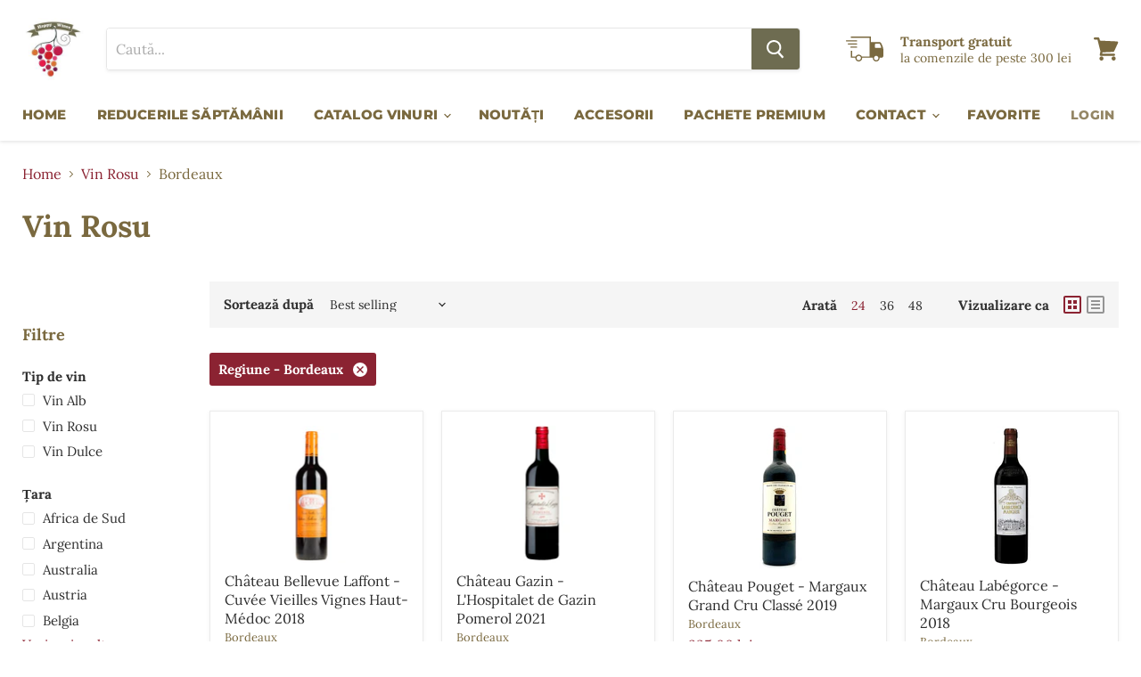

--- FILE ---
content_type: text/html; charset=utf-8
request_url: https://happywines.ro/collections/vin-rosu/regiune_bordeaux
body_size: 52504
content:
<!doctype html>
<html class="no-js no-touch" lang="ro">
  <head>
    <meta charset="utf-8">
    <meta http-equiv="x-ua-compatible" content="IE=edge">

    <link rel="preconnect" href="https://cdn.shopify.com">
    <link rel="preconnect" href="https://fonts.shopifycdn.com">
    <link rel="preconnect" href="https://v.shopify.com">
    <link rel="preconnect" href="https://cdn.shopifycloud.com">

    <title>Vin Rosu
        
        
        
- Etichetat „Regiune: Bordeaux”
- HappyWines </title>

    

    
  <link rel="shortcut icon" href="//happywines.ro/cdn/shop/files/Happy_wines_logo-removebg-preview_32x32.png?v=1632469340" type="image/png">


    
      <meta name="robots" content="noindex" />
      <link rel="canonical" href="https://happywines.ro/collections/vin-rosu" />
    

    <meta name="viewport" content="width=device-width">

    
    















<meta property="og:site_name" content="HappyWines">
<meta property="og:url" content="https://happywines.ro/collections/vin-rosu/regiune_bordeaux">
<meta property="og:title" content="Vin Rosu">
<meta property="og:type" content="website">
<meta property="og:description" content="Happy Wines este o firma de import si distributie vinuri. O afacere de familie, care a luat nastere din pasiunea de a bea si de a invata despre vin.">




    
    
    

    
    
    <meta
      property="og:image"
      content="https://happywines.ro/cdn/shop/files/Happy_wines_logo_1200x1200.jpg?v=1611155879"
    />
    <meta
      property="og:image:secure_url"
      content="https://happywines.ro/cdn/shop/files/Happy_wines_logo_1200x1200.jpg?v=1611155879"
    />
    <meta property="og:image:width" content="1200" />
    <meta property="og:image:height" content="1200" />
    
    
    <meta property="og:image:alt" content="Social media image" />
  
















<meta name="twitter:title" content="Vin Rosu">
<meta name="twitter:description" content="Happy Wines este o firma de import si distributie vinuri. O afacere de familie, care a luat nastere din pasiunea de a bea si de a invata despre vin.">


    
    
    
      
      
      <meta name="twitter:card" content="summary">
    
    
    <meta
      property="twitter:image"
      content="https://happywines.ro/cdn/shop/files/Happy_wines_logo_1200x1200_crop_center.jpg?v=1611155879"
    />
    <meta property="twitter:image:width" content="1200" />
    <meta property="twitter:image:height" content="1200" />
    
    
    <meta property="twitter:image:alt" content="Social media image" />
  



    <link rel="preload" href="//happywines.ro/cdn/fonts/montserrat/montserrat_n8.853056e398b4dadf6838423edb7abaa02f651554.woff2" as="font" crossorigin="anonymous">
    <link rel="preload" as="style" href="//happywines.ro/cdn/shop/t/4/assets/theme.css?v=134143061784439323541761943962">

    <script>window.performance && window.performance.mark && window.performance.mark('shopify.content_for_header.start');</script><meta id="shopify-digital-wallet" name="shopify-digital-wallet" content="/29585404/digital_wallets/dialog">
<link rel="alternate" type="application/atom+xml" title="Feed" href="/collections/vin-rosu/regiune_bordeaux.atom" />
<link rel="alternate" type="application/json+oembed" href="https://happywines.ro/collections/vin-rosu/regiune_bordeaux.oembed">
<script async="async" src="/checkouts/internal/preloads.js?locale=ro-RO"></script>
<script id="shopify-features" type="application/json">{"accessToken":"31728092cf3336ee05d14c2bbd4e2742","betas":["rich-media-storefront-analytics"],"domain":"happywines.ro","predictiveSearch":true,"shopId":29585404,"locale":"ro"}</script>
<script>var Shopify = Shopify || {};
Shopify.shop = "happywines.myshopify.com";
Shopify.locale = "ro";
Shopify.currency = {"active":"RON","rate":"1.0"};
Shopify.country = "RO";
Shopify.theme = {"name":"Empire","id":118195650728,"schema_name":"Empire","schema_version":"5.7.1","theme_store_id":838,"role":"main"};
Shopify.theme.handle = "null";
Shopify.theme.style = {"id":null,"handle":null};
Shopify.cdnHost = "happywines.ro/cdn";
Shopify.routes = Shopify.routes || {};
Shopify.routes.root = "/";</script>
<script type="module">!function(o){(o.Shopify=o.Shopify||{}).modules=!0}(window);</script>
<script>!function(o){function n(){var o=[];function n(){o.push(Array.prototype.slice.apply(arguments))}return n.q=o,n}var t=o.Shopify=o.Shopify||{};t.loadFeatures=n(),t.autoloadFeatures=n()}(window);</script>
<script id="shop-js-analytics" type="application/json">{"pageType":"collection"}</script>
<script defer="defer" async type="module" src="//happywines.ro/cdn/shopifycloud/shop-js/modules/v2/client.init-shop-cart-sync_BT-GjEfc.en.esm.js"></script>
<script defer="defer" async type="module" src="//happywines.ro/cdn/shopifycloud/shop-js/modules/v2/chunk.common_D58fp_Oc.esm.js"></script>
<script defer="defer" async type="module" src="//happywines.ro/cdn/shopifycloud/shop-js/modules/v2/chunk.modal_xMitdFEc.esm.js"></script>
<script type="module">
  await import("//happywines.ro/cdn/shopifycloud/shop-js/modules/v2/client.init-shop-cart-sync_BT-GjEfc.en.esm.js");
await import("//happywines.ro/cdn/shopifycloud/shop-js/modules/v2/chunk.common_D58fp_Oc.esm.js");
await import("//happywines.ro/cdn/shopifycloud/shop-js/modules/v2/chunk.modal_xMitdFEc.esm.js");

  window.Shopify.SignInWithShop?.initShopCartSync?.({"fedCMEnabled":true,"windoidEnabled":true});

</script>
<script>(function() {
  var isLoaded = false;
  function asyncLoad() {
    if (isLoaded) return;
    isLoaded = true;
    var urls = ["https:\/\/easygdpr.b-cdn.net\/v\/1553540745\/gdpr.min.js?shop=happywines.myshopify.com","https:\/\/cdn.shopify.com\/s\/files\/1\/2958\/5404\/t\/4\/assets\/loy_29585404.js?v=1675588118\u0026shop=happywines.myshopify.com"];
    for (var i = 0; i < urls.length; i++) {
      var s = document.createElement('script');
      s.type = 'text/javascript';
      s.async = true;
      s.src = urls[i];
      var x = document.getElementsByTagName('script')[0];
      x.parentNode.insertBefore(s, x);
    }
  };
  if(window.attachEvent) {
    window.attachEvent('onload', asyncLoad);
  } else {
    window.addEventListener('load', asyncLoad, false);
  }
})();</script>
<script id="__st">var __st={"a":29585404,"offset":7200,"reqid":"d2cb096a-4319-4fe2-90ba-f9734a2f5d82-1769195252","pageurl":"happywines.ro\/collections\/vin-rosu\/regiune_bordeaux","u":"c487fa6a2495","p":"collection","rtyp":"collection","rid":48364322863};</script>
<script>window.ShopifyPaypalV4VisibilityTracking = true;</script>
<script id="captcha-bootstrap">!function(){'use strict';const t='contact',e='account',n='new_comment',o=[[t,t],['blogs',n],['comments',n],[t,'customer']],c=[[e,'customer_login'],[e,'guest_login'],[e,'recover_customer_password'],[e,'create_customer']],r=t=>t.map((([t,e])=>`form[action*='/${t}']:not([data-nocaptcha='true']) input[name='form_type'][value='${e}']`)).join(','),a=t=>()=>t?[...document.querySelectorAll(t)].map((t=>t.form)):[];function s(){const t=[...o],e=r(t);return a(e)}const i='password',u='form_key',d=['recaptcha-v3-token','g-recaptcha-response','h-captcha-response',i],f=()=>{try{return window.sessionStorage}catch{return}},m='__shopify_v',_=t=>t.elements[u];function p(t,e,n=!1){try{const o=window.sessionStorage,c=JSON.parse(o.getItem(e)),{data:r}=function(t){const{data:e,action:n}=t;return t[m]||n?{data:e,action:n}:{data:t,action:n}}(c);for(const[e,n]of Object.entries(r))t.elements[e]&&(t.elements[e].value=n);n&&o.removeItem(e)}catch(o){console.error('form repopulation failed',{error:o})}}const l='form_type',E='cptcha';function T(t){t.dataset[E]=!0}const w=window,h=w.document,L='Shopify',v='ce_forms',y='captcha';let A=!1;((t,e)=>{const n=(g='f06e6c50-85a8-45c8-87d0-21a2b65856fe',I='https://cdn.shopify.com/shopifycloud/storefront-forms-hcaptcha/ce_storefront_forms_captcha_hcaptcha.v1.5.2.iife.js',D={infoText:'Protejat prin hCaptcha',privacyText:'Confidențialitate',termsText:'Condiții'},(t,e,n)=>{const o=w[L][v],c=o.bindForm;if(c)return c(t,g,e,D).then(n);var r;o.q.push([[t,g,e,D],n]),r=I,A||(h.body.append(Object.assign(h.createElement('script'),{id:'captcha-provider',async:!0,src:r})),A=!0)});var g,I,D;w[L]=w[L]||{},w[L][v]=w[L][v]||{},w[L][v].q=[],w[L][y]=w[L][y]||{},w[L][y].protect=function(t,e){n(t,void 0,e),T(t)},Object.freeze(w[L][y]),function(t,e,n,w,h,L){const[v,y,A,g]=function(t,e,n){const i=e?o:[],u=t?c:[],d=[...i,...u],f=r(d),m=r(i),_=r(d.filter((([t,e])=>n.includes(e))));return[a(f),a(m),a(_),s()]}(w,h,L),I=t=>{const e=t.target;return e instanceof HTMLFormElement?e:e&&e.form},D=t=>v().includes(t);t.addEventListener('submit',(t=>{const e=I(t);if(!e)return;const n=D(e)&&!e.dataset.hcaptchaBound&&!e.dataset.recaptchaBound,o=_(e),c=g().includes(e)&&(!o||!o.value);(n||c)&&t.preventDefault(),c&&!n&&(function(t){try{if(!f())return;!function(t){const e=f();if(!e)return;const n=_(t);if(!n)return;const o=n.value;o&&e.removeItem(o)}(t);const e=Array.from(Array(32),(()=>Math.random().toString(36)[2])).join('');!function(t,e){_(t)||t.append(Object.assign(document.createElement('input'),{type:'hidden',name:u})),t.elements[u].value=e}(t,e),function(t,e){const n=f();if(!n)return;const o=[...t.querySelectorAll(`input[type='${i}']`)].map((({name:t})=>t)),c=[...d,...o],r={};for(const[a,s]of new FormData(t).entries())c.includes(a)||(r[a]=s);n.setItem(e,JSON.stringify({[m]:1,action:t.action,data:r}))}(t,e)}catch(e){console.error('failed to persist form',e)}}(e),e.submit())}));const S=(t,e)=>{t&&!t.dataset[E]&&(n(t,e.some((e=>e===t))),T(t))};for(const o of['focusin','change'])t.addEventListener(o,(t=>{const e=I(t);D(e)&&S(e,y())}));const B=e.get('form_key'),M=e.get(l),P=B&&M;t.addEventListener('DOMContentLoaded',(()=>{const t=y();if(P)for(const e of t)e.elements[l].value===M&&p(e,B);[...new Set([...A(),...v().filter((t=>'true'===t.dataset.shopifyCaptcha))])].forEach((e=>S(e,t)))}))}(h,new URLSearchParams(w.location.search),n,t,e,['guest_login'])})(!0,!0)}();</script>
<script integrity="sha256-4kQ18oKyAcykRKYeNunJcIwy7WH5gtpwJnB7kiuLZ1E=" data-source-attribution="shopify.loadfeatures" defer="defer" src="//happywines.ro/cdn/shopifycloud/storefront/assets/storefront/load_feature-a0a9edcb.js" crossorigin="anonymous"></script>
<script data-source-attribution="shopify.dynamic_checkout.dynamic.init">var Shopify=Shopify||{};Shopify.PaymentButton=Shopify.PaymentButton||{isStorefrontPortableWallets:!0,init:function(){window.Shopify.PaymentButton.init=function(){};var t=document.createElement("script");t.src="https://happywines.ro/cdn/shopifycloud/portable-wallets/latest/portable-wallets.ro.js",t.type="module",document.head.appendChild(t)}};
</script>
<script data-source-attribution="shopify.dynamic_checkout.buyer_consent">
  function portableWalletsHideBuyerConsent(e){var t=document.getElementById("shopify-buyer-consent"),n=document.getElementById("shopify-subscription-policy-button");t&&n&&(t.classList.add("hidden"),t.setAttribute("aria-hidden","true"),n.removeEventListener("click",e))}function portableWalletsShowBuyerConsent(e){var t=document.getElementById("shopify-buyer-consent"),n=document.getElementById("shopify-subscription-policy-button");t&&n&&(t.classList.remove("hidden"),t.removeAttribute("aria-hidden"),n.addEventListener("click",e))}window.Shopify?.PaymentButton&&(window.Shopify.PaymentButton.hideBuyerConsent=portableWalletsHideBuyerConsent,window.Shopify.PaymentButton.showBuyerConsent=portableWalletsShowBuyerConsent);
</script>
<script data-source-attribution="shopify.dynamic_checkout.cart.bootstrap">document.addEventListener("DOMContentLoaded",(function(){function t(){return document.querySelector("shopify-accelerated-checkout-cart, shopify-accelerated-checkout")}if(t())Shopify.PaymentButton.init();else{new MutationObserver((function(e,n){t()&&(Shopify.PaymentButton.init(),n.disconnect())})).observe(document.body,{childList:!0,subtree:!0})}}));
</script>

<script>window.performance && window.performance.mark && window.performance.mark('shopify.content_for_header.end');</script>

    <link href="//happywines.ro/cdn/shop/t/4/assets/theme.css?v=134143061784439323541761943962" rel="stylesheet" type="text/css" media="all" />

    
    <script>
      window.Theme = window.Theme || {};
      window.Theme.routes = {
        "root_url": "/",
        "account_url": "/account",
        "account_login_url": "/account/login",
        "account_logout_url": "/account/logout",
        "account_register_url": "/account/register",
        "account_addresses_url": "/account/addresses",
        "collections_url": "/collections",
        "all_products_collection_url": "/collections/all",
        "search_url": "/search",
        "cart_url": "/cart",
        "cart_add_url": "/cart/add",
        "cart_change_url": "/cart/change",
        "cart_clear_url": "/cart/clear",
        "product_recommendations_url": "/recommendations/products",
      };
    </script>
    

  
  

  

  

  
    <script type="text/javascript">
      try {
        window.EasyGdprSettings = "{\"cookie_banner\":true,\"cookie_banner_cookiename\":\"\",\"cookie_banner_settings\":{\"langmodes\":{\"message\":\"#custom\"},\"message\":\"Acest site foloseşte cookies! Continuarea navigării implică acceptarea lor.\"},\"current_theme\":\"empire\",\"custom_button_position\":\"\",\"eg_display\":[],\"enabled\":true,\"restrict_eu\":false,\"texts\":{}}";
      } catch (error) {}
    </script>
  



<script type="text/javascript">
  window.Rivo = window.Rivo || {};
  window.Rivo.common = window.Rivo.common || {};
  window.Rivo.common.shop = {
    permanent_domain: 'happywines.myshopify.com',
    currency: "RON",
    money_format: "{{amount_with_comma_separator}} lei",
    id: 29585404
  };
  

  window.Rivo.common.template = 'collection';
  window.Rivo.common.cart = {};
  window.Rivo.global_config = {"asset_urls":{"loy":{"api_js":"https:\/\/cdn.shopify.com\/s\/files\/1\/0194\/1736\/6592\/t\/1\/assets\/ba_rivo_api.js?v=1764090844","lp_js":"https:\/\/cdn.shopify.com\/s\/files\/1\/0194\/1736\/6592\/t\/1\/assets\/ba_rivo_lp.js?v=1764090843","lp_css":"https:\/\/cdn.shopify.com\/s\/files\/1\/0194\/1736\/6592\/t\/1\/assets\/ba_rivo_lp.css?v=1763487440","profile_js":"https:\/\/cdn.shopify.com\/s\/files\/1\/0194\/1736\/6592\/t\/1\/assets\/ba_rivo_profile.js?v=1764090842","profile_css":"https:\/\/cdn.shopify.com\/s\/files\/1\/0194\/1736\/6592\/t\/1\/assets\/ba_rivo_profile.css?v=1765147386","init_js":"https:\/\/cdn.shopify.com\/s\/files\/1\/0194\/1736\/6592\/t\/1\/assets\/ba_loy_init.js?v=1764090841","referrals_js":"https:\/\/cdn.shopify.com\/s\/files\/1\/0194\/1736\/6592\/t\/1\/assets\/ba_loy_referrals.js?v=1764090845","referrals_css":"https:\/\/cdn.shopify.com\/s\/files\/1\/0194\/1736\/6592\/t\/1\/assets\/ba_loy_referrals.css?v=1700287043","widget_js":"https:\/\/cdn.shopify.com\/s\/files\/1\/0037\/2110\/1430\/t\/963\/assets\/ba_loy_widget.js?v=1728252181","widget_css":"https:\/\/cdn.shopify.com\/s\/files\/1\/0194\/1736\/6592\/t\/1\/assets\/ba_loy_widget.css?v=1692840875","page_init_js":"https:\/\/cdn.shopify.com\/s\/files\/1\/0194\/1736\/6592\/t\/1\/assets\/ba_loy_page_init.js?v=1711433130","page_widget_js":"https:\/\/cdn.shopify.com\/s\/files\/1\/0194\/1736\/6592\/t\/1\/assets\/ba_loy_page_widget.js?v=1711432435","page_widget_css":"https:\/\/cdn.shopify.com\/s\/files\/1\/0194\/1736\/6592\/t\/1\/assets\/ba_loy_page.css?v=1693059047","page_preview_js":null,"app_proxy_applications_js":"https:\/\/cdn.shopify.com\/s\/files\/1\/0194\/1736\/6592\/t\/1\/assets\/app_proxy_application.js?v=1708835151"},"forms":{"init_js":"https:\/\/cdn.shopify.com\/s\/files\/1\/0194\/1736\/6592\/t\/1\/assets\/ba_forms_init.js?v=1711433134","widget_js":"https:\/\/cdn.shopify.com\/s\/files\/1\/0194\/1736\/6592\/t\/1\/assets\/ba_forms_widget.js?v=1711433135","forms_css":"https:\/\/cdn.shopify.com\/s\/files\/1\/0194\/1736\/6592\/t\/1\/assets\/ba_forms.css?v=1691714518"},"global":{"helper_js":"https:\/\/cdn.shopify.com\/s\/files\/1\/0194\/1736\/6592\/t\/1\/assets\/ba_tracking.js?v=1764090840"}},"proxy_paths":{"loy":"\/apps\/ba-loy","app_metrics":"\/apps\/ba-loy\/app_metrics"},"aat":["loy"],"pv":false,"sts":false,"bam":true,"batc":true,"fetch_url_to_string":false,"base_money_format":"{{amount_with_comma_separator}} lei","online_store_version":1,"loy_js_api_enabled":false,"hide_console_ad":false,"shopify_markets_enabled":false,"google_client_id":"105612801293-i27f7uh4jfd7tajl14hqbqlvd6dr5psc.apps.googleusercontent.com","multipass_v_token":false,"clear_latest_order_cache":false,"shop":{"id":29585404,"name":"HappyWines","domain":"happywines.ro"},"theme_extension_local_assets":false};

  

    window.Rivo.loy_config = {"brand_theme_settings":{"enabled":true,"button_bg":"#6e6c51","header_bg":"#6e6c51","custom_css":"","desc_color":"#737376","icon_color":"#db293b","link_color":"#db293b","visibility":"both","cards_shape":"rounded","hide_widget":false,"launcher_bg":"#6e6c51","mobile_icon":"star","mobile_text":"Happy Points","title_color":"#212b36","banner_image":"","desktop_icon":"star","desktop_text":"Happy Points","inputs_shape":"rounded","primary_font":"","buttons_shape":"rounded","mobile_layout":"icon_with_text","primary_color":"#20124d","desktop_layout":"icon_with_text","launcher_shape":"circle","secondary_font":"","container_shape":"rounded","mobile_placement":"right","button_text_color":"#000000","desktop_placement":"right","header_text_color":"#000000","powered_by_hidden":false,"launcher_text_color":"#ffffff","mobile_side_spacing":20,"desktop_side_spacing":20,"panel_order_settings":{"vip":"3","points":"1","referrals":"2"},"mobile_bottom_spacing":20,"desktop_bottom_spacing":20,"hide_widget_permanently":false,"hide_widget_launcher_on_mobile":false},"launcher_style_settings":{"enabled":true,"button_bg":"#6e6c51","header_bg":"#6e6c51","custom_css":"","desc_color":"#737376","icon_color":"#db293b","link_color":"#db293b","visibility":"both","cards_shape":"rounded","hide_widget":false,"launcher_bg":"#6e6c51","mobile_icon":"star","mobile_text":"Happy Points","title_color":"#212b36","banner_image":"","desktop_icon":"star","desktop_text":"Happy Points","inputs_shape":"rounded","primary_font":"","buttons_shape":"rounded","mobile_layout":"icon_with_text","primary_color":"#20124d","desktop_layout":"icon_with_text","launcher_shape":"circle","secondary_font":"","container_shape":"rounded","mobile_placement":"right","button_text_color":"#000000","desktop_placement":"right","header_text_color":"#000000","powered_by_hidden":false,"launcher_text_color":"#ffffff","mobile_side_spacing":20,"desktop_side_spacing":20,"panel_order_settings":{"vip":"3","points":"1","referrals":"2"},"mobile_bottom_spacing":20,"desktop_bottom_spacing":20,"hide_widget_permanently":false,"hide_widget_launcher_on_mobile":false},"points_program_enabled":false,"referral_program_enabled":false,"membership_program_enabled":false,"vip_program_enabled":false,"vip_program_tier_type":"points_earned","vip_program_period":"lifetime","floating_widget_settings":{"enabled":true,"button_bg":"#6e6c51","header_bg":"#6e6c51","custom_css":"","desc_color":"#737376","icon_color":"#db293b","link_color":"#db293b","visibility":"both","cards_shape":"rounded","hide_widget":false,"launcher_bg":"#6e6c51","mobile_icon":"star","mobile_text":"Happy Points","title_color":"#212b36","banner_image":"","desktop_icon":"star","desktop_text":"Happy Points","inputs_shape":"rounded","primary_font":"","buttons_shape":"rounded","mobile_layout":"icon_with_text","primary_color":"#20124d","desktop_layout":"icon_with_text","launcher_shape":"circle","secondary_font":"","container_shape":"rounded","mobile_placement":"right","button_text_color":"#000000","desktop_placement":"right","header_text_color":"#000000","powered_by_hidden":false,"launcher_text_color":"#ffffff","mobile_side_spacing":20,"desktop_side_spacing":20,"panel_order_settings":{},"mobile_bottom_spacing":20,"desktop_bottom_spacing":20,"hide_widget_permanently":false,"hide_widget_launcher_on_mobile":false,"desktop_launcher_icon":null,"mobile_launcher_icon":null},"widget_custom_icons":{"brand_icon":null,"rewards":null,"ways_to_earn":null,"ways_to_redeem":null},"widget_css":"#baLoySectionWrapper .ba-loy-bg-color {\n  background: linear-gradient(125deg, hsla(56,15%,37%,1), hsla(56,24%,21%,1));\n}\n\n#baLoySectionWrapper .section-panel-wrapper {\n  box-shadow:rgba(0, 0, 0, 0.1) 0px 4px 15px 0px, rgba(0, 0, 0, 0.1) 0px 1px 2px 0px, #6e6c51 0px 2px 0px 0px inset;\n}\n\n\n\n\n.header-main, .header-secondary, .points-expiry-desc {\n\tcolor: #000000 !important;\n}\n.main-default a.sign-in{\n  color: #db293b !important;\n}\n\n.section-table-piece-detail-items .li-img path {\n  fill: #db293b;\n}\n\n.buttons-icons-detail-image .li-img {\n  fill: #db293b;\n}\n\n#baLoySectionWrapper .loy-button-main{\n    background: #6e6c51;\n    color: #000000;\n}\n\n  #baLoySectionWrapper .loy-button-main{\n    color: #000000;\n  }\n\n  #baLoySectionWrapper .main-default, #baLoySectionWrapper div.panel-section .head-title,#baLoySectionWrapper body {\n    color: #212b36;\n  }\n\n  #baLoySectionWrapper .section-panel-wrapper .panel-desc, #baLoySectionWrapper .main-default.sign-in-text{\n    color: #737376;\n  }\n\n  #launcher-wrapper{\n    background: #6e6c51;\n  }\n\n#baLoySectionWrapper div.section-bottom{\n  display:none;\n}\n\n.ba-loy-namespace .ba-loy-messenger-frame, #launcher-wrapper{\n  right: 20px;\n  left: auto;\n}\n.ba-loy-namespace .ba-loy-messenger-frame {\n  bottom: 90px;\n}\n#launcher-wrapper{\n  bottom: 20px;\n}\n\n.launcher-text{\n  color: #ffffff !important;\n}\n\n#launcher-wrapper .launcher-desktop { display: block; }\n#launcher-wrapper .launcher-mobile  { display: none;  }\n\n@media (max-device-width: 851px) and (orientation: landscape), (max-width: 500px) {\n  .ba-loy-namespace .ba-loy-messenger-frame{\n    height: 100%;\n    min-height: 100%;\n    bottom: 0;\n    right: 0;\n    left: 0;\n    top: 0;\n    width: 100%;\n    border-radius: 0 !important;\n  }\n  #launcher-wrapper.up{\n    display: none;\n  }\n  #launcher-wrapper{\n    right: 20px;\n    left: auto;\n    bottom: 20px;\n  }\n  #launcher-wrapper .launcher-desktop { display: none;  }\n  #launcher-wrapper .launcher-mobile  { display: block; }\n}\n\n\n\n.ba-loy-circle{border-radius: 30px !important;}\n.ba-loy-rounded{border-radius: 10px !important;}\n.ba-loy-square{border-radius: 0px !important;}\n","domain_name":"loyalty.rivo.io","font_settings":{},"translations":{"vip_perks":"Beneficii","vip_tiers":"Niveluri VIP","general_by":"de către","vip_reward":"Recompensă VIP","vip_status":"VIP Status","general_day":"Ziua","social_like":"Like","social_share":"Distribuie","vip_benefits":"Beneficii","general_error":" Hmm, ceva nu a mers bine, te rugăm să încerci din nou în scurt timp","general_month":"Luna","general_point":"Punct","general_spend":"ai cheltuit","general_spent":"Cheltuite","social_follow":"Follow","tos_expiry_at":"Recompensa expiră pe {{expiry_date}}.","vip_tier_desc":"Obține acces la recompense exclusive.","general_credit":"Credit","general_points":"Puncte","general_redeem":"Răscumpăra","general_reward":"recompensă","vip_tier_spend":"Cheltuie {{amount}}","general_credits":"Credits","general_go_back":"Înapoi","general_pending":"Pending","general_rewards":"Recompense","general_sign_in":"Sign in","general_sign_up":"Sign up","referrals_title":" Programul de recomandare","review_complete":"Publică o recenzie","survey_complete":"Complete a Survey","general_approved":"Approved","general_share_on":"Distribuie prin","general_you_have":"Ai","tos_free_product":"Recompensa se aplică numai pentru {{product_name}}","acct_creation_btn":"Începe să câștigi","general_cancelled":"Cancelled","general_edit_date":"Editeaza data","general_save_date":"Salvați data","general_show_more":"Show more","general_signed_up":"signed up","member_point_desc":"Earn points and turn these into rewards!","referral_complete":"Completează o recomandare","tos_expiry_months":" Expiră la {{expiry_months}} lună(i) după ce a fost revendicată.","vip_tier_achieved":"Nivelul deblocat {{tier_name}}","vip_tier_added_to":"Adăugat la {{tier_name}}","acct_creation_desc":"Get rewarded for being an awesome customer","general_apply_code":"Aplică codul","general_share_link":"Share your Personal Link","referrals_email_to":"Către","vip_achieved_until":"Obținut până la","vip_tier_to_unlock":"de deblocat","visitor_point_desc":"Câștigă puncte și transformă-le în recompense","acct_creation_title":"Alătură-te și câștigă puncte ","general_reward_show":"Arată","member_header_title":"{points}","member_point_header":"Points","referrals_completed":"recomandări completate până acum","vip_tier_dropped_to":" Ai scăzut la nivelul {{tier_name}}","vip_tier_on_highest":"Ai reușit! Ești pe cel mai înalt nivel 🎉","general_balance_text":"store credit","general_past_rewards":"Recompense din trecut","general_product_page":"pagina produsului","general_ways_to_earn":" Modalități de a câștiga","general_your_rewards":"Recompensele tale","referrals_email_send":"Trimite email","referrals_get_reward":"Obține","referrals_share_link":" Distribuie acest link unui prieten pentru ca acesta să revendice recompensa","social_facebook_like":"Like la pagina de Facebook","social_tiktok_follow":"Follow pe TikTok","social_twitter_share":"Distribuie link pe Twitter","tos_min_order_amount":"Se aplică tuturor comenzilor de peste {{min_order_amount}}.","vip_tier_earn_points":"Câștigă {{points}} puncte","vip_tier_retained_to":"Ai rămas la nivelul {{tier_name}}","vip_tier_vip_history":"Istoric de membru VIP","visitor_header_title":"🏆 Happy Points","visitor_point_header":"Câștigă puncte","acct_creation_sign_in":"Ești deja membru? ","general_cancel_points":"Puncte anulate","general_no_points_yet":"Încă nu ai niciun punct","general_refund_points":"Puncte rambursate","general_sms_subscribe":"Subscribe to SMS","member_header_caption":"Punctele Tale","social_facebook_share":"Distribuie link pe Facebook","social_twitter_follow":"Follow pe Twitter","vip_reward_earned_via":" Obținut prin nivelul {{vip_tier_name}}","vip_you_have_achieved":"Ai obținut","wallet_pass_subscribe":"Add Wallet Pass","general_cancel_credits":"Credits canceled","general_no_rewards_yet":"Încă nu ai nicio recompensă","general_place_an_order":"Plazează o comandă","general_points_expired":"Points expired","general_refund_credits":"Credits refunded","general_upload_receipt":"Submit a Receipt","general_ways_to_redeem":" Modalități de a economisi","referrals_claim_reward":"Reevendică-ți cadoul","referrals_code_invalid":"This referral code is invalid","referrals_email_invite":"Recomandați prietenilor prin e-mail","referrals_visitor_desc":"Recomandă un prieten care face o achiziție și amândoi veți primi recompense.","review_complete_points":"{{points_amount}} puncte pentru fiecare recenzie postată","tos_min_order_quantity":"Minimum {{min_order_quantity}} items required in cart.","visitor_header_caption":"Alătură-te acum și economisește","general_birthday_reward":"Sărbătorește cu o recompensă","general_challenge_photo":"Submit a Challenge Photo","general_credits_expired":"Credits expired","general_discount_amount":"puncte pentru {{discount_amount}} lei reducere","general_email_subscribe":"Subscribe to Emails","general_expiration_date":"Data de expirare","general_no_activity_yet":"Nici o activitate","general_placed_an_order":"Comandă plasată","general_points_activity":"Istoric puncte","general_share_via_email":"Distribuie prin e-mail","general_upcoming_reward":"Urmatoarele recompense","general_you_have_points":"Ai {{points}} puncte","membership_order_placed":"Credits earned from placing an order","referrals_email_message":"Mesaj","referrals_invalid_email":"Te rugăm să introduci o adresă de email validă","referrals_referral_code":"Linkul tău de recomandare de distribuit","social_instagram_follow":"Follow pe Instagram","tos_apply_to_collection":" Doar pentru produsele din anumite colecții.","tos_max_shipping_amount":" Suma maximă de expediere de {{max_shipping_amount}}.","vip_tier_no_vip_history":"Încă nu există istoric de membru VIP","general_enter_valid_date":"Te rugăm să introduci o dată validă","general_points_for_every":"Puncte pentru fiecare","general_uploaded_receipt":"Submitted a Receipt","general_vip_tier_upgrade":"VIP Tier Upgrade Points","referral_complete_points":"{{points_amount}} puncte pentru fiecare recomandare completată","referrals_call_to_action":"Recomandă prieteni și câștigă","referrals_claimed_reward":"Ai obținut","referrals_create_account":"Creează un cont","referrals_status_blocked":"blocate","referrals_status_pending":"în așteptare","referrals_your_referrals":" Recomandările tale","general_click_to_see_more":"Vezi contul meu de recompense","general_product_purchased":"Product Purchased","general_redeemed_a_reward":"Răscumpăra o recompensă","general_use_discount_code":" Folosește acest cod de reducere la următoarea ta comandă!","gift_card_sync_past_tense":"Gift card sync","referrals_already_visited":"Already visited this page","referrals_general_invalid":"Sorry, looks like this referral is invalid","referrals_referred_reward":"El \/ Ea va primi ","referrals_referrer_reward":"Tu vei primi","general_celebrate_birthday":"Sărbătorește o aniversare","general_how_to_earn_points":"Cum câștig puncte?","loyalty_page_rewards_title":"Rewards","referrals_no_referrals_yet":" Nicio recomandare încă","referrals_progran_disabled":"This referral program is disabled","referrals_status_completed":"finalizate","review_complete_past_tense":"Ai publicat o recenzie","survey_complete_past_tense":"Completed a Survey","general_add_product_to_cart":"Adaugă produsul în coș","general_balance_text_plural":"Credits","general_fallback_first_name":"there","general_not_enough_earnings":"Not enough earnings to redeem","general_were_awarded_points":"au fost acordate puncte","activity_table_header_status":"Status","general_manual_points_adjust":"ajustarea manuală a punctelor","referral_complete_past_tense":"Ai completat o recomandare","referrals_similar_ip_invalid":"We are unable to process referrals within the same IP address","store_credit_sync_past_tense":"Store credit sync","vip_tier_orders_placed_count":"Plazează {{amount}} comenzi","general_activate_store_credit":"Activate Store Credit","general_celebrate_anniversary":"Celebrate Loyalty Anniversary","general_punch_card_checkpoint":"Punch Card Checkpoint","general_redeemed_store_credit":"Redeemed Store Credit","loyalty_page_rewards_subtitle":"You have the following rewards ready to use","checkout_ui_redeem_points_desc":"You have {{points}} points! Redeem for discounts on this order.","general_discount_amount_coupon":"{{discount_amount}} lei reducere","general_have_not_earned_points":"Nu ai câștigat încă niciun punct.","membership_page_benefits_title":"Membership Benefits","referrals_email_to_placeholder":"Adăuga o listă de e-mailuri separate prin virgulă","referrals_name_must_be_present":"Please enter your first name","account_ui_loyalty_status_title":"Welcome, {{first_name}}! You have {{balance}} points","checkout_ui_redeem_points_login":"Log in","checkout_ui_redeem_points_title":"Redeem your points","general_add_points_default_note":"Puncte acordate prin importul de puncte","general_celebrate_your_birthday":"Să sărbătorim ziua ta de naștere! 🎉 Te rugăm să ne dați un preaviz de 30 de zile - în caz contrar, va trebui să aștepți încă un an.","general_please_choose_an_option":"Te rugăm să alegi o opțiune din","general_redeem_error_max_points":"Numărul maxim de puncte de cheltuit a fost depășit","general_redeem_error_min_points":"Nu a atins punctele minime de revendicat","loyalty_page_banner_earn_button":"Earn points","loyalty_page_rewards_no_rewards":"No rewards yet","loyalty_page_ways_to_earn_title":"Ways to Earn","referrals_email_already_claimed":"This email has already been claimed","referrals_general_invalid_title":"We're Sorry","social_facebook_like_past_tense":"Ai dat Like la pagina de  Facebook","social_tiktok_follow_past_tense":"Ai dat Follow pe TikTok","social_twitter_share_past_tense":"Ai distribuit un link peTwitter","loyalty_page_banner_login_button":"Sign In","loyalty_page_upload_receipt_help":"Upload a receipt within the last 30 days to earn points. Please lay the receipt on a flat surface and take a photo from a close distance.","social_facebook_share_past_tense":"Ai distribuit un link pe Facebook","social_twitter_follow_past_tense":"Ai dat Follow pe Twitter","wallet_pass_subscribe_past_tense":"Added Wallet Pass","account_slideout_home_login_title":"Sign in to manage your account","general_points_for_judgeme_review":"JudgeMe review","loyalty_page_banner_redeem_button":"Redeem Rewards","loyalty_page_subscribe_email_help":"Subscribe to our email list and earn points","loyalty_page_ways_to_redeem_title":"Ways to Redeem","membership_page_benefits_subtitle":"Here's an overview of your membership benefits","referrals_account_already_claimed":"You already have an account. You can invite your friends to win rewards!","vip_tier_products_purchased_count":"Purchase {{amount}} Specific Products","account_ui_loyalty_status_subtitle":"You're on the {{vip_tier_name}} tier","checkout_ui_activate_account_title":"Activate Your Account","checkout_ui_redeemed_rewards_title":"Your rewards","general_reset_removal_default_note":" Punctele existente au fost eliminate pentru punctele resetate de la import","loyalty_page_customer_birthday_day":"Day","loyalty_page_upload_receipt_attach":"Attach File","loyalty_page_upload_receipt_button":"Submit Receipt","loyalty_page_ways_to_earn_subtitle":"Earn points by completing these actions","referrals_your_referrals_show_here":" Recomandările tale vor apărea aici.","social_instagram_follow_past_tense":"Ai dat Follow pe Instagram","account_slideout_orders_login_title":"Sign in to view your orders","checkout_ui_points_estimation_title":"Complete this purchase to earn up to {{points}} points","checkout_ui_refer_friends_login_url":"account\/login?return_url=\/account\u0026email={{customer_email}}","general_loyalty_program_and_rewards":"Program de loialitate și recompense","general_vip_tier_upgrade_past_tense":"{{tier_name}} Entry Points","general_your_rewards_will_show_here":"Recompensele tale se vor afișa aici.","loyalty_page_banner_logged_in_title":"Welcome to the program","loyalty_page_banner_register_button":"Join Now","loyalty_page_explainer_step_1_title":"Signup","loyalty_page_explainer_step_2_title":"Earn","loyalty_page_explainer_step_3_title":"Redeem","loyalty_page_subscribe_email_button":"Subscribe","loyalty_page_upload_receipt_no_file":"Please select a file to upload","loyalty_page_upload_receipt_success":"Thanks! Your receipt will be reviewed shortly","membership_page_banner_login_button":"Sign In","membership_page_banner_login_prefix":"Already a member?","membership_tier_unlocked_past_tense":"Membership Signup","referrals_email_message_placeholder":" Personalizează-ți  mesajul de recomandare. Linkul de recomandare va fi adăugat automat.","account_slideout_profile_login_title":"Sign in to manage your profile","checkout_ui_redeem_points_login_desc":"to view your points balance and discover rewards available for redemption.","checkout_ui_redeem_store_credit_desc":"You have ${{store_credit}} in store credit.","loyalty_page_banner_logged_out_title":"Join our Loyalty Program","loyalty_page_customer_birthday_month":"Month","loyalty_page_customer_birthday_title":"Celebrate your birthday","loyalty_page_ways_to_redeem_subtitle":"Redeem points for these rewards","vip_tier_product_ids_purchased_count":"Purchase {{amount}} Specific Products","checkout_ui_cashback_estimation_title":"Complete this purchase to earn up to {{cashback}} in CashBack","checkout_ui_install_wallet_pass_title":"Install our Wallet Pass for Exclusive Offers","checkout_ui_points_estimation_subtext":"Loyalty points can be redeemed for rewards on future purchases. Actual points awarded may differ if other discounts are applied.","checkout_ui_redeem_store_credit_title":"Apply your store credit","checkout_ui_refer_friends_login_title":"Claim your points from this purchase !","general_celebrate_birthday_past_tense":"Ai sărbătorit o aniversare","account_dashboard_activity_block_title":"Your Activity","account_dashboard_member_card_cta_text":"View Rewards","account_dashboard_referral_block_title":"Refer a friend","general_reset_new_balance_default_note":"Punctele au fost actualizate la noua balanță prin importul de puncte","loyalty_page_explainer_logged_in_title":"Hi \u003cspan rivo-x-data rivo-x-text=\"$store.customer.first_name\"\u003e\u003c\/span\u003e, you have \u003cstrong\u003e\u003cspan rivo-x-data rivo-x-text=\"$store.customer.points_tally\"\u003e\u003c\/span\u003e\u003c\/strong\u003e Points","loyalty_page_explainer_step_1_subtitle":"Create an account on our store","loyalty_page_explainer_step_2_subtitle":"Earn points for shopping","loyalty_page_explainer_step_3_subtitle":"Redeem points for discounts","loyalty_page_vip_tiers_logged_in_title":"VIP Tiers","membership_page_explainer_step_1_title":"Signup","membership_page_explainer_step_2_title":"Earn","membership_page_explainer_step_3_title":"Redeem","membership_recurring_signup_past_tense":"Recurring Credit","referrals_advocate_stats_email_claimed":"Claimed","checkout_ui_activate_account_button_url":"\/account\/login?return_url=\/account","checkout_ui_cashback_estimation_subtext":"CashBack can be redeemed for rewards on future purchases. Actual CashBack awarded may differ if other discounts are applied.","loyalty_page_activity_table_header_date":"Date","loyalty_page_activity_table_no_activity":"No activity yet","loyalty_page_explainer_logged_out_title":"How it Works","loyalty_page_vip_tiers_logged_out_title":"VIP Tiers","membership_page_banner_login_button_url":"\/account\/login?return_url=\/account","account_dashboard_member_card_body_title":"You have \u003cstrong\u003e\u003cspan rivo-x-data rivo-x-text=\"$store.customer.pretty_points_tally\"\u003e\u003c\/span\u003e\u003c\/strong\u003e Points","account_ui_loyalty_status_cta_button_url":"\/pages\/loyalty-program","checkout_ui_activate_account_button_text":"Activate Account","checkout_ui_activate_account_description":"Activate your loyalty account to start earning points, tracking rewards, and accessing exclusive member benefits.","checkout_ui_redeem_points_alternate_name":"points","checkout_ui_redeemed_rewards_description":"Your rewards available to use","checkout_ui_redeemed_rewards_login_title":"Log in","checkout_ui_refer_friends_referral_title":"Refer a Friend","general_celebrate_anniversary_past_tense":"Celebrated Loyalty Anniversary","loyalty_page_activity_expiration_warning":"Expiration Date: \u003cspan rivo-x-data rivo-x-text=\"$store.customer.points_expiry\"\u003e\u003c\/span\u003e","loyalty_page_customer_birthday_save_date":"Save Date","loyalty_page_upload_challenge_photo_help":"Upload a challenge photo to earn.","referrals_advocate_stats_email_completed":"Completed","referrals_create_account_to_claim_coupon":"Creează un cont pentru a primi o recompensă","account_dashboard_referral_block_subtitle":"Give your friends a reward and claim your own when they make a purchase","account_ui_loyalty_status_cta_button_text":"View Rewards","checkout_ui_redeemed_rewards_select_label":"Select a Reward","loyalty_page_activity_table_header_action":"Activity","loyalty_page_banner_logged_in_description":"As a member, you will earn points for shopping","loyalty_page_explainer_logged_in_subtitle":"Here's an overview of your current points balance and recent activity","loyalty_page_vip_tiers_logged_in_subtitle":"You are on the \u003cspan rivo-x-data rivo-x-text=\"$store.customer?.current_vip_tier_info?.tier?.name\"\u003e\u003c\/span\u003e tier","membership_page_banner_add_to_cart_button":"Join Now","membership_page_explainer_step_1_subtitle":"Create an account on our store","membership_page_explainer_step_2_subtitle":"Earn points for shopping","membership_page_explainer_step_3_subtitle":"Redeem points for discounts","account_dashboard_member_card_header_title":"Welcome \u003cspan rivo-x-data rivo-x-text=\"$store.customer?.first_name\"\u003e\u003c\/span\u003e","account_dashboard_vip_tiers_progress_title":"VIP Tier Status","checkout_ui_install_wallet_pass_button_url":"\/#rivo","general_converted_to_credits_external_note":"Converted your points balance to store credit","general_converted_to_credits_internal_note":"Converted from points to store credit","loyalty_page_banner_logged_out_description":"Join for free and begin earning points \u0026 rewards every time you shop.","loyalty_page_upload_challenge_photo_attach":"Attach File","loyalty_page_upload_challenge_photo_button":"Submit Challenge Photo","loyalty_page_vip_tiers_logged_out_subtitle":"Join our VIP loyalty program to unlock exclusive rewards available only to members.","membership_page_activity_table_header_date":"Date","membership_page_activity_table_no_activity":"No activity yet","membership_page_banner_is_subscriber_title":"Welcome to our Membership Program","membership_page_status_is_subscriber_title":"You have an Active Membership","referrals_advocate_stats_email_link_clicks":"Link Clicks","account_dashboard_member_card_body_subtitle":"You're on the \u003cspan rivo-x-data rivo-x-text=\"$store.customer?.current_vip_tier_info?.tier?.name\"\u003e\u003c\/span\u003e tier","account_dashboard_referral_block_share_html":"\u003ca href=\"\/pages\/refer-a-friend\"\u003eEmail your link to friends\u003c\/a\u003e or \u003ca href=\"\/pages\/refer-a-friend?popup_panel=email_stats\"\u003eget your stats\u003c\/a\u003e","checkout_ui_install_wallet_pass_button_text":"Install Wallet Pass","checkout_ui_install_wallet_pass_description":"Unlock exclusive offers and rewards with our Wallet Pass.","checkout_ui_login_notification_banner_title":"Have loyalty discounts or rewards that you'd like to apply?","checkout_ui_refer_friends_login_description":"Log in or register to activate your loyalty account, redeem your points and access your special offers.","loyalty_page_activity_table_header_earnings":"Points","loyalty_page_upload_challenge_photo_no_file":"Please select a file to upload","loyalty_page_upload_challenge_photo_success":"Thanks! Your challenge photo will be reviewed shortly","membership_page_activity_expiration_warning":"Expiration Date: \u003cspan rivo-x-data rivo-x-text=\"$store.customer.points_expiry\"\u003e\u003c\/span\u003e","membership_page_banner_non_subscriber_title":"Join our Membership Program","membership_recurring_anniversary_past_tense":"Membership Anniversary Credits","account_dashboard_unused_rewards_block_title":"Use your rewards","checkout_ui_redeem_incremental_earnings_desc":"How much of your ${{balance}} in balance would you like to redeem?","checkout_ui_refer_friends_login_button_title":"Activate my account","general_order_placed_store_credit_multiplier":"Earn cash back for every $1 spent","loyalty_page_vip_tiers_progress_column_title":"Tier Status","membership_page_activity_table_header_action":"Activity","referrals_advocate_stats_email_unique_visits":"Unique visits from your link","referrals_email_your_friend_has_referred_you":"Prietenul tău îți recomandă {{shop_name}}","account_dashboard_vip_tiers_progress_subtitle":"Earn \u003cspan rivo-x-data rivo-x-text=\"$store.customer?.current_vip_tier_info?.next_tier?.formatted_to_spend_or_earn\"\u003e\u003c\/span\u003e points to reach the \u003cspan rivo-x-data rivo-x-text=\"$store.customer?.current_vip_tier_info?.next_tier?.name\"\u003e\u003c\/span\u003e tier.","checkout_ui_login_notification_banner_subtext":"to login to your account","checkout_ui_redeem_incremental_earnings_login":"Log in","checkout_ui_redeem_incremental_earnings_title":"Redeem store balance","checkout_ui_redeem_points_select_custom_label":"{{reward_name}} orders ${{min_order_amount}}+ for {{points_amount}} points","checkout_ui_refer_friends_referral_button_url":"","membership_page_banner_add_to_cart_button_url":"\/membership-add-to-cart","membership_page_cancel_membership_modal_title":"Are you sure you want to cancel your membership?","membership_page_explainer_is_subscriber_title":"Hi \u003cspan rivo-x-data=\"{ username: $store.customer.first_name || 'there' }\" rivo-x-text=\"username\"\u003e\u003c\/span\u003e, you have \u003cstrong\u003e\u003cspan rivo-x-data rivo-x-text=\"$store.customer.pretty_credits_tally\"\u003e\u003c\/span\u003e\u003c\/strong\u003e in Store Credit","membership_page_status_is_subscriber_subtitle":"You will be charged next on \u003cspan rivo-x-data rivo-x-text=\"$store.customer?.membership?.pretty_next_charge_date\"\u003e\u003c\/span\u003e","referrals_email_checkout_out_and_claim_reward":"Accesează linkul de recomandare și revendică o recompensă gratuită.","account_dashboard_rewards_progress_block_title":"Earn more rewards","checkout_ui_redeem_points_select_discount_desc":"Please select a discount","checkout_ui_redeemed_rewards_login_description":"to view your rewards available to use.","checkout_ui_refer_friends_referral_description":"Share your referral link with friends and earn rewards each time a new friend makes a purchase.","membership_page_activity_table_header_earnings":"Points","membership_page_cancel_membership_modal_button":"Yes, Cancel my Membership","membership_page_explainer_non_subscriber_title":"How it Works","account_dashboard_unused_rewards_block_subtitle":"Use your previously redeemed rewards:","checkout_ui_login_notification_banner_link_text":"Click here","checkout_ui_redeem_points_select_discount_label":"Select Discount","checkout_ui_redeemed_rewards_select_description":"Please select a reward","checkout_ui_refer_friends_referral_button_title":"Refer a Friend","loyalty_page_vip_tiers_progress_column_subtitle":"Earn \u003cspan rivo-x-data rivo-x-text=\"$store.customer?.current_vip_tier_info?.next_tier?.formatted_to_spend_or_earn\"\u003e\u003c\/span\u003e points to reach the \u003cspan rivo-x-data rivo-x-text=\"$store.customer?.current_vip_tier_info?.next_tier?.name\"\u003e\u003c\/span\u003e tier.","membership_page_status_update_payment_link_text":"Update Payment Method","referrals_advocate_stats_email_no_referrals_yet":"No referrals yet.","account_dashboard_unused_rewards_block_date_text":"Redeemed on: {{date}}","membership_page_banner_is_subscriber_description":"You'v unlocked exclusive savings, rewards \u0026 VIP access.","membership_page_explainer_is_subscriber_subtitle":"Here's an overview of your current credits balance and recent activity","account_dashboard_referral_block_copy_button_text":"Copy","account_dashboard_rewards_progress_block_subtitle":"Earn another \u003cspan rivo-x-data rivo-x-text=\"$store.customer.pretty_points_amount_to_next_reward\"\u003e\u003c\/span\u003e points to unlock a \u003cspan rivo-x-data rivo-x-text=\"$store.customer.next_reward?.name\"\u003e\u003c\/span\u003e reward\u003c\/p\u003e","account_dashboard_unused_rewards_block_no_rewards":"No rewards yet","checkout_ui_redeem_store_credit_apply_button_text":"Apply Store Credit","membership_page_banner_non_subscriber_description":"Unlock exclusive savings, rewards \u0026 VIP access.","membership_page_update_payment_method_modal_title":"Update Payment Method","checkout_ui_redeem_incremental_earnings_login_desc":"to view your balance.","membership_page_status_cancel_membership_link_text":"Cancel","checkout_ui_refer_friends_referral_text_field_label":"Your referral link","membership_page_cancel_membership_modal_description":"We'd hate to see you leave. Your membership includes exclusive benefits that you'll lose access to immediately.","checkout_ui_cashback_estimation_title_usd_to_currency":"Complete this purchase to earn up to {{cashback_usd_to_currency}} in CashBack","referrals_advocate_stats_email_friends_order_verified":"Friends order was verified","referrals_advocate_stats_email_referral_link_to_share":"Here's your referral link to share with friends.","referrals_advocate_stats_email_friend_claimed_discount":"Friend claimed discount","account_dashboard_vip_tiers_progress_completed_subtitle":"Congrats! You've reached the highest tier.","checkout_ui_cashback_estimation_subtext_usd_to_currency":"CashBack can be redeemed for rewards on future purchases. Actual CashBack awarded may differ if other discounts are applied.","checkout_ui_post_purchase_account_activation_button_url":"\/account\/login?return_url=\/account","membership_page_update_payment_method_modal_description":"We've sent you an email to update your payment method. Please check your inbox and follow the instructions.","checkout_ui_redeem_incremental_earnings_form_input_label":"Earnings amount","checkout_ui_redeem_incremental_discount_code_change_error":"{{code}} couldn't be used with your existing discounts.","checkout_ui_redeem_incremental_earnings_form_submit_button":"Redeem","checkout_ui_redeem_points_not_enough_points_banner_message":"You're {{points_amount}} points away from a reward","account_dashboard_rewards_progress_block_completed_subtitle":"Keep earning points to unlock more rewards","checkout_ui_redeem_incremental_earnings_desc_usd_to_currency":"You have {{formatted_credits_tally_usd_to_currency}}) in store credit to redeem (subject to FX rates at time of redemption)"},"custom_css":null,"ways_to_earn":[{"id":99159,"title":"Sign up","status":"active","name":null,"trigger":"customer_member_enabled","points_amount":50,"credits_amount":0.0,"balance_amount":50,"description":null,"url":null,"button_text":null,"pretty_earnings_text":"50 Puncte","card_click_method":null,"hidden_from_ui":false,"multi_balance_settings_by_tiers":{},"multipliers":[],"currency_base_amount":1,"points_type":"fixed"},{"id":99160,"title":"Plazează o comandă","status":"active","name":null,"trigger":"order_placed","points_amount":2,"credits_amount":0.0,"balance_amount":2,"description":"Earn cash back for every $1 spent","url":null,"button_text":null,"pretty_earnings_text":"2 Puncte","card_click_method":null,"hidden_from_ui":false,"multi_balance_settings_by_tiers":{},"multipliers":[],"currency_base_amount":1,"points_type":"multiplier"},{"id":99161,"title":"Sărbătorește o aniversare","status":"active","name":null,"trigger":"customer_birthday","points_amount":250,"credits_amount":0.0,"balance_amount":250,"description":null,"url":null,"button_text":null,"pretty_earnings_text":"250 Puncte","card_click_method":null,"hidden_from_ui":false,"multi_balance_settings_by_tiers":{},"multipliers":[],"currency_base_amount":1,"points_type":"fixed"},{"id":99162,"title":"Follow pe Instagram","social":true,"trigger":"instagram_follow","points_amount":50,"credits_amount":0.0,"balance_amount":50,"url":"https:\/\/instagram.com\/happywines.ro","pretty_earnings_text":"50 Puncte"},{"id":99199,"title":"Like la pagina de Facebook","social":true,"trigger":"facebook_like","points_amount":50,"credits_amount":0.0,"balance_amount":50,"url":"https:\/\/facebook.com\/Happywines.ro","pretty_earnings_text":"50 Puncte"}],"points_rewards":[{"id":154832,"name":"215 lei voucher","enabled":true,"points_amount":15000,"points_type":"fixed","reward_type":"fixed_amount","source":"points","pretty_display_rewards":"215 lei voucher (15,000 points required)","icon_url":null,"pretty_points_amount":"15,000","purchase_type":"one_time","recurring_cycle_limit":null,"min_order_quantity":null,"terms_of_service":{"reward_type":"fixed_amount","min_order_amount":430.0,"applies_to":"collection","show_tos":true},"pretty_terms_of_service":"Se aplică tuturor comenzilor de peste 430,00 lei.  Doar pentru produsele din anumite colecții. "},{"id":154833,"name":"65 lei voucher","enabled":true,"points_amount":5000,"points_type":"fixed","reward_type":"fixed_amount","source":"points","pretty_display_rewards":"65 lei voucher (5,000 points required)","icon_url":null,"pretty_points_amount":"5,000","purchase_type":"one_time","recurring_cycle_limit":null,"min_order_quantity":null,"terms_of_service":{"reward_type":"fixed_amount","min_order_amount":130.0,"applies_to":"collection","show_tos":true},"pretty_terms_of_service":"Se aplică tuturor comenzilor de peste 130,00 lei.  Doar pentru produsele din anumite colecții. "},{"id":154834,"name":"20 lei voucher","enabled":true,"points_amount":2000,"points_type":"fixed","reward_type":"fixed_amount","source":"points","pretty_display_rewards":"20 lei voucher (2,000 points required)","icon_url":null,"pretty_points_amount":"2,000","purchase_type":"one_time","recurring_cycle_limit":null,"min_order_quantity":null,"terms_of_service":{"reward_type":"fixed_amount","min_order_amount":40.0,"applies_to":"collection","show_tos":true},"pretty_terms_of_service":"Se aplică tuturor comenzilor de peste 40,00 lei.  Doar pentru produsele din anumite colecții. "},{"id":154861,"name":"150 lei voucher","enabled":true,"points_amount":10000,"points_type":"fixed","reward_type":"fixed_amount","source":"points","pretty_display_rewards":"150 lei voucher (10,000 points required)","icon_url":null,"pretty_points_amount":"10,000","purchase_type":"one_time","recurring_cycle_limit":null,"min_order_quantity":null,"terms_of_service":{"reward_type":"fixed_amount","min_order_amount":300.0,"applies_to":"collection","show_tos":true},"pretty_terms_of_service":"Se aplică tuturor comenzilor de peste 300,00 lei.  Doar pentru produsele din anumite colecții. "}],"rewards":[{"id":154832,"name":"215 lei voucher","enabled":true,"points_amount":15000,"points_type":"fixed","reward_type":"fixed_amount","source":"points","pretty_display_rewards":"215 lei voucher (15,000 points required)","icon_url":null,"pretty_points_amount":"15,000","purchase_type":"one_time","recurring_cycle_limit":null,"min_order_quantity":null,"terms_of_service":{"reward_type":"fixed_amount","min_order_amount":430.0,"applies_to":"collection","show_tos":true},"pretty_terms_of_service":"Se aplică tuturor comenzilor de peste 430,00 lei.  Doar pentru produsele din anumite colecții. "},{"id":154833,"name":"65 lei voucher","enabled":true,"points_amount":5000,"points_type":"fixed","reward_type":"fixed_amount","source":"points","pretty_display_rewards":"65 lei voucher (5,000 points required)","icon_url":null,"pretty_points_amount":"5,000","purchase_type":"one_time","recurring_cycle_limit":null,"min_order_quantity":null,"terms_of_service":{"reward_type":"fixed_amount","min_order_amount":130.0,"applies_to":"collection","show_tos":true},"pretty_terms_of_service":"Se aplică tuturor comenzilor de peste 130,00 lei.  Doar pentru produsele din anumite colecții. "},{"id":154834,"name":"20 lei voucher","enabled":true,"points_amount":2000,"points_type":"fixed","reward_type":"fixed_amount","source":"points","pretty_display_rewards":"20 lei voucher (2,000 points required)","icon_url":null,"pretty_points_amount":"2,000","purchase_type":"one_time","recurring_cycle_limit":null,"min_order_quantity":null,"terms_of_service":{"reward_type":"fixed_amount","min_order_amount":40.0,"applies_to":"collection","show_tos":true},"pretty_terms_of_service":"Se aplică tuturor comenzilor de peste 40,00 lei.  Doar pentru produsele din anumite colecții. "},{"id":154861,"name":"150 lei voucher","enabled":true,"points_amount":10000,"points_type":"fixed","reward_type":"fixed_amount","source":"points","pretty_display_rewards":"150 lei voucher (10,000 points required)","icon_url":null,"pretty_points_amount":"10,000","purchase_type":"one_time","recurring_cycle_limit":null,"min_order_quantity":null,"terms_of_service":{"reward_type":"fixed_amount","min_order_amount":300.0,"applies_to":"collection","show_tos":true},"pretty_terms_of_service":"Se aplică tuturor comenzilor de peste 300,00 lei.  Doar pentru produsele din anumite colecții. "}],"referral_rewards":{"referrer_reward":{"id":154835,"name":"5 lei reducere","reward_type":"fixed_amount","properties":{"applies_to":"entire","customer_points_get":1.0,"increment_points_value":100,"max_points_to_spend_value":200,"min_points_to_redeem_value":100,"auto_redeem_enabled":false,"refund_on_expiry_enabled":false,"min_order_value_excludes_free_product":false}},"referred_reward":{"id":154836,"name":"5 lei reducere","reward_type":"fixed_amount","properties":{"applies_to":"entire","customer_points_get":1.0,"increment_points_value":100,"max_points_to_spend_value":200,"min_points_to_redeem_value":100,"auto_redeem_enabled":false,"refund_on_expiry_enabled":false,"min_order_value_excludes_free_product":false}}},"referral_settings":{"referrals_landing_path":null,"referrals_landing_domain":null},"referral_social_settings":{"sms":false,"email":true,"twitter":true,"facebook":true,"whatsapp":true,"share_order":["email","sms","twitter","facebook","whatsapp","link"],"sms_message":"","twitter_message":"","whatsapp_message":"Îți recomand vinurile de la Happy Wines! Accesează link-ul pentru a primi o reducere de 5 lei la prima comandă"},"referrals_customer_account_required":false,"friend_discounts_disabled":false,"vip_tiers":[],"account_embed_widget_settings":{"enabled":false,"target_page":null,"custom_insert_method":null},"loyalty_landing_page_settings":{"enabled":false,"template_suffix":"rivo-loyalty-landing-page","vip_tiers_table_data":[]},"membership_landing_page_settings":{"enabled":false,"template_suffix":"rivo-membership-landing-page"},"account_dashboard_settings":{},"forms":[],"points_expiry_enabled":false,"frontend":{},"referral_campaigns":[],"paid_membership_settings":{"faq":[],"page_title":"Membership","landing_path":"\/","credits_enabled":false,"product_enabled":false,"billing_interval":"month","legacy_product_ids":[],"cancellation_policy":"immediate","final_reminder_days":3,"rebill_reminder_days":5,"free_shipping_enabled":true,"migration_mode_enabled":false,"page_guest_description":"Join our membership program to get access to exclusive discounts, offers, and more!","page_member_description":"You're getting access to exclusive discounts, offers, and more!","rebill_attempt_interval":"hourly","custom_dashboard_enabled":false,"exclusive_access_enabled":true,"priority_support_enabled":true,"daily_rebill_attempt_utc_hour":16,"landing_path_redirect_enabled":true,"default_enrollment_tier_method":"customer_creation","failed_payments_retry_schedule":[{"days_after_last_retry":1},{"days_after_last_retry":2},{"days_after_last_retry":3},{"days_after_last_retry":5},{"days_after_last_retry":5},{"days_after_last_retry":5},{"days_after_last_retry":5}],"daily_failed_payments_attempt_utc_hour":23},"checkout_ui_settings":{"global_show_login_enabled":false,"redeem_store_credit_button_kind":"primary","global_show_login_header_enabled":false,"redeem_credits_show_login_enabled":false,"shopify_markets_metaobject_enabled":false,"redeem_points_use_custom_select_label":false,"redeem_points_only_show_from_countries":[],"redeem_points_show_all_rewards_enabled":false,"redeem_points_select_apply_button_enabled":false,"redeemed_rewards_only_show_from_countries":[],"post_purchase_referral_hide_from_countries":[],"redeem_points_default_select_label_enabled":true,"hide_all_checkout_extensions_from_countries":[],"post_purchase_referral_preview_mode_enabled":false,"only_show_checkout_extensions_from_countries":[],"post_purchase_referral_share_buttons_enabled":false,"redeem_points_disable_reward_options_enabled":false,"redeem_store_credit_only_show_from_countries":[],"redeem_incremental_earnings_show_login_enabled":false,"redeem_points_hide_redeem_when_discount_exists":false,"redeem_points_not_enough_points_banner_enabled":false,"post_purchase_referral_only_show_from_countries":[],"redeem_incremental_earnings_balance_to_currency":false,"redeemed_rewards_hide_selections_when_no_options":false,"post_purchase_account_activation_button_full_width":true,"cashback_estimation_balance_usd_to_currency_enabled":false,"redeem_incremental_earnings_only_show_from_countries":[],"redeem_points_hide_selections_unless_discount_exists":false,"post_purchase_account_activation_preview_mode_enabled":false,"post_purchase_referral_always_show_to_advocate_enabled":false,"redeemed_rewards_hide_selections_when_discount_applied":false,"post_purchase_account_activation_membership_mode_enabled":false,"redeem_incremental_earnings_input_amount_stepper_enabled":false,"post_purchase_account_activation_only_show_from_countries":[],"post_purchase_install_wallet_pass_only_show_from_countries":[],"redeem_incremental_earnings_balance_usd_to_currency_enabled":false,"redeem_incremental_earnings_hide_redeem_when_discount_exists":false,"redeem_incremental_earnings_hide_redeem_when_insufficient_balance":false,"redeem_incremental_earnings_hide_redeem_unless_minimum_order_value_is_met":false,"global_show_login_url":"\/customer_authentication\/login?return_to=\/checkout"},"discount_code_prefix_settings":{"global_prefix":"BAL-","loyalty_gift_prefix":"LGIFT-"},"membership_tiers":[],"credit_mode":false,"active_bonus_campaign":null,"js_api_config":{"emit_points_balances_on_load":false},"auto_login":{"enabled":false,"email_provider":"kl","email_identifier":"utm_klaviyo_profile_id","auto_login_reload_enabled":false,"auto_login_bypass_only_mode_enabled":false},"account_widget_settings":{"enabled":false,"or_text":"OR","city_text":"City","edit_text":"Edit","name_text":"Name","email_text":"Email","order_text":"Order","phone_text":"Phone","taxes_text":"Taxes","total_text":"Total","cards_shape":"rounded","delete_text":"Delete","select_text":"Select","address_text":"Address","company_text":"Company","country_text":"Country","inputs_shape":"rounded","buttons_shape":"rounded","discount_text":"Discount","primary_color":"#20124d","province_text":"Province","shipping_text":"Shipping","subtotal_text":"Subtotal","zip_code_text":"ZIP Code","community_text":"Community","home_cta_1_url":"\/pages\/loyalty-program-2","home_cta_2_url":"\/pages\/loyalty-program-2","home_cta_3_url":"https:\/\/rivo-stu.myshopify.com\/pages\/loyalty-program-2","last_name_text":"Last Name","launcher_shape":"circle","container_shape":"rounded","favorites_title":"Favorites","first_name_text":"First Name","home_cta_1_text":"View Rewards","home_cta_2_text":"Manage Subscriptions","home_cta_3_text":"Manage Subscriptions","input_font_size":16,"show_powered_by":false,"add_to_cart_text":"Add to Cart","footer_font_size":14,"footer_home_text":"For You","saved_cart_title":"Saved from Cart","toast_font_color":"#FFFFFF","are_you_sure_text":"Are you sure you want to?","cache_app_enabled":false,"collections_title":"Collections","community_enabled":false,"contact_info_text":"Contact info","currency_decimals":0,"default_font_size":16,"desktop_placement":"left","email_placeholder":"Enter your email","favorites_enabled":false,"google_login_text":"Sign in with Google","home_referral_url":"\/pages\/refer-a-friend","login_button_text":"Get Login Code","login_issues_link":"\/account\/login","login_issues_text":"Click here to login with your password if you are having issues","my_addresses_text":"My Addresses","order_placed_text":"Placed on","verify_title_text":"Enter the code we just sent to [[email]]","all_favorites_text":"All Favorites","footer_orders_text":"Orders","home_cta_1_enabled":true,"home_cta_2_enabled":true,"home_cta_3_enabled":false,"latest_order_title":"Latest Order","notifications_text":"Notifications","profile_list_links":[],"reload_after_login":false,"saved_cart_enabled":false,"shop_login_enabled":false,"verify_button_text":"Verify Code","address_line_2_text":"Apartment, suite, etc.","apple_login_enabled":false,"delete_address_text":"Yes, Delete Address","external_login_text":"Sign in or Sign up","footer_profile_text":"Profile","home_referral_title":"Refer a Friend \u0026 Earn","locale_urls_enabled":false,"mobile_side_spacing":20,"my_preferences_text":"My Preferences","payment_method_text":"Payment Method","popular_today_title":"Popular Today","select_country_text":"Select Country","select_options_text":"Select Options","slideout_icon_color":"#303030","update_profile_text":"Update Profile","view_favorites_text":"View Favorites","billing_address_text":"Billing Address","desktop_side_spacing":20,"excluded_product_ids":[],"favorites_load_delay":0,"footer_icons_enabled":false,"google_login_enabled":false,"hide_rivo_login_form":false,"home_logged_in_title":"Welcome \u003cspan rivo-ax-text='$store.rivo_profile_customer.first_name'\u003e\u003c\/span\u003e","legacy_login_enabled":true,"order_cancelled_text":"Cancelled on","profile_log_out_text":"Log out","save_collection_text":"Save Collection","select_province_text":"Select Province","shipping_method_text":"Shipping Method","address_default_badge":"Default","alternate_login_title":"Having issues signing in?","home_logged_out_title":"Login to your account","home_referral_enabled":false,"mobile_bottom_spacing":20,"order_returns_enabled":false,"popular_today_enabled":true,"recently_viewed_title":"Recently Viewed","replace_account_links":true,"shipping_address_text":"Shipping Address","slideout_border_color":"#E0E0E0","add_to_collection_text":"Add to Collection","compare_at_price_color":"#c70000","custom_sub_cta_enabled":false,"desktop_bottom_spacing":20,"external_login_enabled":false,"hide_sold_out_products":false,"home_referral_subtitle":"\u003cspan rivo-ax-text='$store.rivo_profile_customer?.referral_stats?.completed_count'\u003e\u003c\/span\u003e referrals completed so far","home_wallet_pass_title":"Add Wallet Pass","login_footer_font_size":12,"next_billing_date_text":"You will be charged next on \u003cspan rivo-ax-text='$store.membership_subscription_contract.pretty_next_billing_date_at'\u003e\u003c\/span\u003e","order_tracking_partner":"shopify","orders_logged_in_title":"Your Orders","popular_products_count":20,"product_rating_enabled":false,"shop_pay_login_enabled":false,"slideout_subdued_color":"#F7F7F7","toast_background_color":"#1a1a1a","added_to_cart_link_text":"Go to Cart","additional_details_text":"Additional Details","alternate_login_enabled":false,"home_logged_in_subtitle":"You have \u003cspan rivo-ax-text='$store.rivo_profile_customer?.pretty_points_tally'\u003e\u003c\/span\u003e points","home_referral_copy_text":"Referral link copied to clipboard","ignore_inventory_policy":false,"order_buy_again_enabled":false,"orders_empty_state_text":"You haven't placed any orders yet","orders_logged_out_title":"Login to view, track, and manage your orders","post_login_reload_paths":[],"recently_viewed_enabled":true,"section_title_font_size":18,"shopify_markets_enabled":false,"survey_next_button_text":"Next","survey_skip_button_text":"Skip","alternate_login_subtitle":"Use one of the following methods below to sign in.","custom_hide_product_tags":[],"desktop_sidebar_position":"left","home_logged_out_subtitle":"Get access to your rewards, referrals, and more","home_wallet_pass_enabled":false,"legacy_gift_card_enabled":false,"order_cancel_button_text":"Cancel Order","replace_legacy_app_links":false,"shipping_addresses_title":"Shipping Addresses","verify_login_issues_link":"\/#rivo","verify_login_issues_text":"Having issues? Click here to try again.","home_cta_1_primary_button":true,"home_cta_2_primary_button":false,"home_cta_3_primary_button":false,"home_wallet_pass_subtitle":"Unlock exclusive rewards and offers.","order_returns_button_text":"Start a Return","slideout_background_color":"#FFFFFF","accepts_sms_marketing_text":"Text me with news and offers","add_shipping_address_title":"Add Shipping Address","added_to_cart_link_enabled":false,"alternate_login_email_text":"Sign in with an email and password","create_new_collection_text":"Create New Collection","favorites_empty_state_text":"No favorited products","logged_out_title_font_size":24,"mini_block_title_font_size":13,"order_tracking_button_text":"Track Shipment","primary_button_class_names":"button button--primary","redirect_from_account_page":true,"save_shipping_address_text":"Save Shipping Address","alternate_login_google_text":"Sign in with Google","buy_again_notification_text":"Order added to the cart","edit_shipping_address_title":"Edit Shipping Address","favorite_button_active_text":"Added to favorites","home_button_membership_text":"Credit","home_loyalty_button_enabled":false,"login_verify_identity_title":"Verify your identity","loyalty_opt_in_checkbox_tag":"rivo-loyalty-opt-in","order_buy_again_button_text":"Buy Again","order_cancel_button_enabled":false,"profile_list_contact_us_url":"#","saved_cart_empty_state_text":"No saved cart items","set_as_default_address_text":"Set as default address","slideout_heading_font_color":"#303030","account_verification_enabled":false,"collections_empty_state_text":"No collections","email_cannot_be_changed_text":"Email used for login cannot be updated","exposed_line_item_properties":[],"favorite_button_active_color":"#FF5E5E","home_logged_out_orders_title":"Sign in to access your orders","login_accepts_marketing_text":"Email me with updates and offers","loyalty_opt_in_checkbox_text":"Email me just loyalty offers","order_returns_fulfilled_only":false,"order_track_shipment_enabled":true,"profile_list_contact_us_text":"Contact Us","secondary_button_class_names":"button button--secondary","accepts_sms_marketing_enabled":false,"add_to_cart_notification_text":"Added to cart","alternate_login_shop_pay_text":"Sign in to an existing account with Shop Pay","favorite_button_inactive_text":"Add to favorites","featured_home_content_enabled":false,"home_gift_card_button_enabled":false,"home_logged_out_profile_title":"Sign in to access your profile","international_returns_enabled":false,"legacy_points_balance_enabled":false,"mini_block_subtitle_font_size":13,"new_customer_accounts_enabled":false,"same_as_shipping_address_text":"Same as shipping address","shop_pay_login_button_enabled":false,"home_button_components_enabled":false,"home_button_gift_card_cta_text":"My Credit","home_membership_button_enabled":false,"address_saved_notification_text":"Address saved","featured_content_image_position":"center center","home_button_balance_points_text":"Points","home_button_gift_card_code_text":"ID: ","home_button_gift_card_copy_text":"Copy ID","home_button_membership_cta_text":"My Membership","home_logged_out_favorites_title":"Sign in to access your favorites","home_logged_out_orders_subtitle":"Get access to your rewards, referrals, and more","login_accepts_marketing_default":true,"login_accepts_marketing_enabled":true,"loyalty_opt_in_checkbox_default":true,"loyalty_opt_in_checkbox_enabled":false,"profile_list_contact_us_enabled":true,"profile_list_personal_info_text":"Personal Information","view_product_action_button_text":"View product","home_additional_button_1_enabled":false,"home_additional_button_2_enabled":false,"home_logged_out_profile_subtitle":"Get access to your rewards, referrals, and more","home_logged_out_saved_cart_title":"Sign in to access your saved cart","home_wallet_pass_ios_button_text":"Add Apple Wallet Pass","mini_block_product_price_enabled":false,"mini_block_product_title_enabled":false,"orders_additional_button_enabled":false,"product_compare_at_price_enabled":true,"recently_viewed_empty_state_text":"No recently viewed products","slideout_body_primary_font_color":"#303030","address_deleted_notification_text":"Address deleted successfully","international_returns_button_text":"Start an International Return","login_accepts_marketing_countries":[],"order_limited_time_button_enabled":false,"profile_updated_notification_text":"Profile updated","shipping_address_empty_state_text":"You haven't added any shipping addresses yet","add_to_favorites_notification_text":"Save Item","alternate_login_another_email_text":"Try sending another code","home_logged_out_favorites_subtitle":"Get access to your rewards, referrals, and more","redirect_to_classic_login_on_error":false,"share_favorite_collections_enabled":false,"shop_pay_login_email_field_enabled":false,"slideout_body_secondary_font_color":"#707070","verify_login_issues_alt_login_text":"Having issues? Click here to sign in with an alternate method","view_product_action_button_enabled":false,"cancel_membership_notification_text":"Membership canceled","home_button_balance_points_cta_text":"My Rewards","order_returns_button_primary_button":false,"recently_viewed_collections_enabled":false,"added_to_favorites_notification_text":"Item saved","home_wallet_pass_android_button_text":"Add Google Wallet Pass","order_tracking_button_primary_button":true,"profile_list_shipping_addresses_text":"Shipping Addresses","apple_login_private_relay_error_title":"Please sign in using a different method","order_buy_again_button_primary_button":false,"order_cancel_button_threshold_enabled":true,"home_button_membership_paywall_cta_text":"Join our Membership","orders_additional_button_primary_button":false,"remove_from_favorites_notification_text":"Remove item","apple_login_private_relay_error_subtitle":"Sorry, we couldn't authenticate your Apple account. Please try again using your email or Sign in with Google.","apple_login_reject_private_relay_enabled":false,"home_logged_out_profile_subtitle_enabled":false,"order_cancel_button_threshold_in_minutes":30,"order_limited_time_button_primary_button":false,"removed_from_favorites_notification_text":"Item removed","show_as_loyalty_page_login_modal_enabled":false,"international_returns_button_primary_button":false,"send_payment_method_email_notification_text":"Confirmation email sent","order_limited_time_button_threshold_in_minutes":15,"css_variables":":root {\n      --rivo-aw-background-color: #FFFFFF;\n      --rivo-aw-desktop-sidebar-left: 0px;\n      --rivo-aw-desktop-sidebar-right: auto;\n      --rivo-aw-desktop-slidein-translate-x: -100%;\n      --rivo-aw-desktop-slideout-translate-x: -100%;\n      --rivo-aw-heading-font-color: #303030;\n      --rivo-aw-body-primary-font-color: #303030;\n      --rivo-aw-body-secondary-font-color: #707070;\n      --rivo-aw-border-color: #E0E0E0;\n      --rivo-aw-subdued-color: #F7F7F7;\n      --rivo-aw-icon-color: #303030;\n      --rivo-aw-primary-color: #20124d;\n      --rivo-aw-favorite-button-active-color: #FF5E5E;\n      --rivo-aw-toast-offset-left: 15px;\n      --rivo-aw-toast-offset-right: auto;\n      --rivo-aw-default-font-size: 16px;\n      \n      --rivo-aw-input-font-size: 16px;\n      --rivo-aw-section-title-font-size: 18px;\n      --rivo-aw-logged-out-title-font-size: 24px;\n      \n      --rivo-aw-mini-block-title-font-size: 13px;\n      --rivo-aw-mini-block-subtitle-font-size: 13px;\n      --rivo-aw-login-footer-font-size: 12px;\n      --rivo-aw-footer-font-size: 14px;\n      --rivo-aw-toast-background-color: #1a1a1a;\n      --rivo-aw-toast-font-color: #FFFFFF;\n      \n      \n      --rivo-aw-home-featured-content-image-position: center center;\n      --rivo-aw-compare-at-price-color: #c70000;\n      \n    }","terms_and_conditions":null,"sms_terms_and_conditions":null},"persisted_login_enabled":false,"preference_questions":[],"customer_id_verification_enabled":false,"ping_enabled":false,"contests":[],"active_contest":null,"activate_store_balance_consolidation_enabled":false,"edit_order_settings":{"enabled":false,"note_text":"Order Note","note_enabled":false,"cancel_enabled":true,"cancel_reasons":["Changed my mind","Shipping concerns","Ordered by mistake","Other"],"note_button_text":"Update Note","note_placeholder":"Add a note to your order","threshold_method":"fulfilled","cancel_button_text":"Cancel Order","contact_info_enabled":true,"preview_mode_enabled":false,"contact_info_button_text":"Update Contact Information","shipping_address_enabled":true,"threshold_time_in_minutes":15,"preview_mode_email_domains":[],"shipping_address_button_text":"Update Shipping Address"},"gift_card_settings":{"enabled":false,"gift_card_product_ids":[]},"surveys":[],"order_earnings_delay_in_seconds":null,"cashback_program_enabled":false,"cashback_offers":[],"fallback_to_db_from_shopify_api_enabled":false};
    window.Rivo.loy_config.api_endpoint = "\/apps\/ba-loy";




</script>


<script type="text/javascript">
  

  (function() {
    //Global snippet for Rivo
    //this is updated automatically - do not edit manually.
    document.addEventListener('DOMContentLoaded', function() {
      function loadScript(src, defer, done) {
        var js = document.createElement('script');
        js.src = src;
        js.defer = defer;
        js.onload = function(){done();};
        js.onerror = function(){
          done(new Error('Failed to load script ' + src));
        };
        document.head.appendChild(js);
      }

      function browserSupportsAllFeatures() {
        return window.Promise && window.fetch && window.Symbol;
      }

      if (browserSupportsAllFeatures()) {
        main();
      } else {
        loadScript('https://polyfill-fastly.net/v3/polyfill.min.js?features=Promise,fetch', true, main);
      }

      function loadAppScripts(){
        const revAppEmbedEnabled = document.getElementById("rev-app-embed-init");
        const loyAppEmbedEnabled = document.getElementById("rivo-app-embed-init");

        if (window.Rivo.global_config.aat.includes("loy") && !loyAppEmbedEnabled){
          loadScript(window.Rivo.global_config.asset_urls.loy.init_js, true, function(){});
        }

        if (window.Rivo.global_config.aat.includes("rev") && !revAppEmbedEnabled){
          loadScript(window.Rivo.global_config.asset_urls.rev.init_js, true, function(){});
        }

        if (window.Rivo.global_config.aat.includes("pop") || window.Rivo.global_config.aat.includes("pu")){
          loadScript(window.Rivo.global_config.asset_urls.widgets.init_js, true, function(){});
        }
      }

      function main(err) {
        loadScript(window.Rivo.global_config.asset_urls.global.helper_js, false, loadAppScripts);
      }
    });
  })();
</script>

<script src="https://cdn.shopify.com/extensions/4e276193-403c-423f-833c-fefed71819cf/forms-2298/assets/shopify-forms-loader.js" type="text/javascript" defer="defer"></script>
<script src="https://cdn.shopify.com/extensions/019beb23-85a2-7901-acd1-0805fd63cd68/rivo-724/assets/rivo-app-embed.js" type="text/javascript" defer="defer"></script>
<link href="https://monorail-edge.shopifysvc.com" rel="dns-prefetch">
<script>(function(){if ("sendBeacon" in navigator && "performance" in window) {try {var session_token_from_headers = performance.getEntriesByType('navigation')[0].serverTiming.find(x => x.name == '_s').description;} catch {var session_token_from_headers = undefined;}var session_cookie_matches = document.cookie.match(/_shopify_s=([^;]*)/);var session_token_from_cookie = session_cookie_matches && session_cookie_matches.length === 2 ? session_cookie_matches[1] : "";var session_token = session_token_from_headers || session_token_from_cookie || "";function handle_abandonment_event(e) {var entries = performance.getEntries().filter(function(entry) {return /monorail-edge.shopifysvc.com/.test(entry.name);});if (!window.abandonment_tracked && entries.length === 0) {window.abandonment_tracked = true;var currentMs = Date.now();var navigation_start = performance.timing.navigationStart;var payload = {shop_id: 29585404,url: window.location.href,navigation_start,duration: currentMs - navigation_start,session_token,page_type: "collection"};window.navigator.sendBeacon("https://monorail-edge.shopifysvc.com/v1/produce", JSON.stringify({schema_id: "online_store_buyer_site_abandonment/1.1",payload: payload,metadata: {event_created_at_ms: currentMs,event_sent_at_ms: currentMs}}));}}window.addEventListener('pagehide', handle_abandonment_event);}}());</script>
<script id="web-pixels-manager-setup">(function e(e,d,r,n,o){if(void 0===o&&(o={}),!Boolean(null===(a=null===(i=window.Shopify)||void 0===i?void 0:i.analytics)||void 0===a?void 0:a.replayQueue)){var i,a;window.Shopify=window.Shopify||{};var t=window.Shopify;t.analytics=t.analytics||{};var s=t.analytics;s.replayQueue=[],s.publish=function(e,d,r){return s.replayQueue.push([e,d,r]),!0};try{self.performance.mark("wpm:start")}catch(e){}var l=function(){var e={modern:/Edge?\/(1{2}[4-9]|1[2-9]\d|[2-9]\d{2}|\d{4,})\.\d+(\.\d+|)|Firefox\/(1{2}[4-9]|1[2-9]\d|[2-9]\d{2}|\d{4,})\.\d+(\.\d+|)|Chrom(ium|e)\/(9{2}|\d{3,})\.\d+(\.\d+|)|(Maci|X1{2}).+ Version\/(15\.\d+|(1[6-9]|[2-9]\d|\d{3,})\.\d+)([,.]\d+|)( \(\w+\)|)( Mobile\/\w+|) Safari\/|Chrome.+OPR\/(9{2}|\d{3,})\.\d+\.\d+|(CPU[ +]OS|iPhone[ +]OS|CPU[ +]iPhone|CPU IPhone OS|CPU iPad OS)[ +]+(15[._]\d+|(1[6-9]|[2-9]\d|\d{3,})[._]\d+)([._]\d+|)|Android:?[ /-](13[3-9]|1[4-9]\d|[2-9]\d{2}|\d{4,})(\.\d+|)(\.\d+|)|Android.+Firefox\/(13[5-9]|1[4-9]\d|[2-9]\d{2}|\d{4,})\.\d+(\.\d+|)|Android.+Chrom(ium|e)\/(13[3-9]|1[4-9]\d|[2-9]\d{2}|\d{4,})\.\d+(\.\d+|)|SamsungBrowser\/([2-9]\d|\d{3,})\.\d+/,legacy:/Edge?\/(1[6-9]|[2-9]\d|\d{3,})\.\d+(\.\d+|)|Firefox\/(5[4-9]|[6-9]\d|\d{3,})\.\d+(\.\d+|)|Chrom(ium|e)\/(5[1-9]|[6-9]\d|\d{3,})\.\d+(\.\d+|)([\d.]+$|.*Safari\/(?![\d.]+ Edge\/[\d.]+$))|(Maci|X1{2}).+ Version\/(10\.\d+|(1[1-9]|[2-9]\d|\d{3,})\.\d+)([,.]\d+|)( \(\w+\)|)( Mobile\/\w+|) Safari\/|Chrome.+OPR\/(3[89]|[4-9]\d|\d{3,})\.\d+\.\d+|(CPU[ +]OS|iPhone[ +]OS|CPU[ +]iPhone|CPU IPhone OS|CPU iPad OS)[ +]+(10[._]\d+|(1[1-9]|[2-9]\d|\d{3,})[._]\d+)([._]\d+|)|Android:?[ /-](13[3-9]|1[4-9]\d|[2-9]\d{2}|\d{4,})(\.\d+|)(\.\d+|)|Mobile Safari.+OPR\/([89]\d|\d{3,})\.\d+\.\d+|Android.+Firefox\/(13[5-9]|1[4-9]\d|[2-9]\d{2}|\d{4,})\.\d+(\.\d+|)|Android.+Chrom(ium|e)\/(13[3-9]|1[4-9]\d|[2-9]\d{2}|\d{4,})\.\d+(\.\d+|)|Android.+(UC? ?Browser|UCWEB|U3)[ /]?(15\.([5-9]|\d{2,})|(1[6-9]|[2-9]\d|\d{3,})\.\d+)\.\d+|SamsungBrowser\/(5\.\d+|([6-9]|\d{2,})\.\d+)|Android.+MQ{2}Browser\/(14(\.(9|\d{2,})|)|(1[5-9]|[2-9]\d|\d{3,})(\.\d+|))(\.\d+|)|K[Aa][Ii]OS\/(3\.\d+|([4-9]|\d{2,})\.\d+)(\.\d+|)/},d=e.modern,r=e.legacy,n=navigator.userAgent;return n.match(d)?"modern":n.match(r)?"legacy":"unknown"}(),u="modern"===l?"modern":"legacy",c=(null!=n?n:{modern:"",legacy:""})[u],f=function(e){return[e.baseUrl,"/wpm","/b",e.hashVersion,"modern"===e.buildTarget?"m":"l",".js"].join("")}({baseUrl:d,hashVersion:r,buildTarget:u}),m=function(e){var d=e.version,r=e.bundleTarget,n=e.surface,o=e.pageUrl,i=e.monorailEndpoint;return{emit:function(e){var a=e.status,t=e.errorMsg,s=(new Date).getTime(),l=JSON.stringify({metadata:{event_sent_at_ms:s},events:[{schema_id:"web_pixels_manager_load/3.1",payload:{version:d,bundle_target:r,page_url:o,status:a,surface:n,error_msg:t},metadata:{event_created_at_ms:s}}]});if(!i)return console&&console.warn&&console.warn("[Web Pixels Manager] No Monorail endpoint provided, skipping logging."),!1;try{return self.navigator.sendBeacon.bind(self.navigator)(i,l)}catch(e){}var u=new XMLHttpRequest;try{return u.open("POST",i,!0),u.setRequestHeader("Content-Type","text/plain"),u.send(l),!0}catch(e){return console&&console.warn&&console.warn("[Web Pixels Manager] Got an unhandled error while logging to Monorail."),!1}}}}({version:r,bundleTarget:l,surface:e.surface,pageUrl:self.location.href,monorailEndpoint:e.monorailEndpoint});try{o.browserTarget=l,function(e){var d=e.src,r=e.async,n=void 0===r||r,o=e.onload,i=e.onerror,a=e.sri,t=e.scriptDataAttributes,s=void 0===t?{}:t,l=document.createElement("script"),u=document.querySelector("head"),c=document.querySelector("body");if(l.async=n,l.src=d,a&&(l.integrity=a,l.crossOrigin="anonymous"),s)for(var f in s)if(Object.prototype.hasOwnProperty.call(s,f))try{l.dataset[f]=s[f]}catch(e){}if(o&&l.addEventListener("load",o),i&&l.addEventListener("error",i),u)u.appendChild(l);else{if(!c)throw new Error("Did not find a head or body element to append the script");c.appendChild(l)}}({src:f,async:!0,onload:function(){if(!function(){var e,d;return Boolean(null===(d=null===(e=window.Shopify)||void 0===e?void 0:e.analytics)||void 0===d?void 0:d.initialized)}()){var d=window.webPixelsManager.init(e)||void 0;if(d){var r=window.Shopify.analytics;r.replayQueue.forEach((function(e){var r=e[0],n=e[1],o=e[2];d.publishCustomEvent(r,n,o)})),r.replayQueue=[],r.publish=d.publishCustomEvent,r.visitor=d.visitor,r.initialized=!0}}},onerror:function(){return m.emit({status:"failed",errorMsg:"".concat(f," has failed to load")})},sri:function(e){var d=/^sha384-[A-Za-z0-9+/=]+$/;return"string"==typeof e&&d.test(e)}(c)?c:"",scriptDataAttributes:o}),m.emit({status:"loading"})}catch(e){m.emit({status:"failed",errorMsg:(null==e?void 0:e.message)||"Unknown error"})}}})({shopId: 29585404,storefrontBaseUrl: "https://happywines.ro",extensionsBaseUrl: "https://extensions.shopifycdn.com/cdn/shopifycloud/web-pixels-manager",monorailEndpoint: "https://monorail-edge.shopifysvc.com/unstable/produce_batch",surface: "storefront-renderer",enabledBetaFlags: ["2dca8a86"],webPixelsConfigList: [{"id":"1180696924","configuration":"{\"swymApiEndpoint\":\"https:\/\/swymstore-v3free-01.swymrelay.com\",\"swymTier\":\"v3free-01\"}","eventPayloadVersion":"v1","runtimeContext":"STRICT","scriptVersion":"5b6f6917e306bc7f24523662663331c0","type":"APP","apiClientId":1350849,"privacyPurposes":["ANALYTICS","MARKETING","PREFERENCES"],"dataSharingAdjustments":{"protectedCustomerApprovalScopes":["read_customer_email","read_customer_name","read_customer_personal_data","read_customer_phone"]}},{"id":"275611996","configuration":"{\"pixel_id\":\"471831773981952\",\"pixel_type\":\"facebook_pixel\",\"metaapp_system_user_token\":\"-\"}","eventPayloadVersion":"v1","runtimeContext":"OPEN","scriptVersion":"ca16bc87fe92b6042fbaa3acc2fbdaa6","type":"APP","apiClientId":2329312,"privacyPurposes":["ANALYTICS","MARKETING","SALE_OF_DATA"],"dataSharingAdjustments":{"protectedCustomerApprovalScopes":["read_customer_address","read_customer_email","read_customer_name","read_customer_personal_data","read_customer_phone"]}},{"id":"shopify-app-pixel","configuration":"{}","eventPayloadVersion":"v1","runtimeContext":"STRICT","scriptVersion":"0450","apiClientId":"shopify-pixel","type":"APP","privacyPurposes":["ANALYTICS","MARKETING"]},{"id":"shopify-custom-pixel","eventPayloadVersion":"v1","runtimeContext":"LAX","scriptVersion":"0450","apiClientId":"shopify-pixel","type":"CUSTOM","privacyPurposes":["ANALYTICS","MARKETING"]}],isMerchantRequest: false,initData: {"shop":{"name":"HappyWines","paymentSettings":{"currencyCode":"RON"},"myshopifyDomain":"happywines.myshopify.com","countryCode":"RO","storefrontUrl":"https:\/\/happywines.ro"},"customer":null,"cart":null,"checkout":null,"productVariants":[],"purchasingCompany":null},},"https://happywines.ro/cdn","fcfee988w5aeb613cpc8e4bc33m6693e112",{"modern":"","legacy":""},{"shopId":"29585404","storefrontBaseUrl":"https:\/\/happywines.ro","extensionBaseUrl":"https:\/\/extensions.shopifycdn.com\/cdn\/shopifycloud\/web-pixels-manager","surface":"storefront-renderer","enabledBetaFlags":"[\"2dca8a86\"]","isMerchantRequest":"false","hashVersion":"fcfee988w5aeb613cpc8e4bc33m6693e112","publish":"custom","events":"[[\"page_viewed\",{}],[\"collection_viewed\",{\"collection\":{\"id\":\"48364322863\",\"title\":\"Vin Rosu\",\"productVariants\":[{\"price\":{\"amount\":75.0,\"currencyCode\":\"RON\"},\"product\":{\"title\":\"Château Bellevue Laffont - Cuvée Vieilles Vignes Haut-Médoc 2018\",\"vendor\":\"Bordeaux\",\"id\":\"8605808623964\",\"untranslatedTitle\":\"Château Bellevue Laffont - Cuvée Vieilles Vignes Haut-Médoc 2018\",\"url\":\"\/products\/chateau-bellevue-laffont-haut-medoc-vieilles-vignes-2018\",\"type\":\"Vin rosu\"},\"id\":\"47279555379548\",\"image\":{\"src\":\"\/\/happywines.ro\/cdn\/shop\/files\/BellevueLafont.jpg?v=1699361310\"},\"sku\":\"\",\"title\":\"Sticlă\",\"untranslatedTitle\":\"Sticlă\"},{\"price\":{\"amount\":275.0,\"currencyCode\":\"RON\"},\"product\":{\"title\":\"Château Gazin - L'Hospitalet de Gazin Pomerol 2021\",\"vendor\":\"Bordeaux\",\"id\":\"8637461823836\",\"untranslatedTitle\":\"Château Gazin - L'Hospitalet de Gazin Pomerol 2021\",\"url\":\"\/products\/chateau-gazin-lhospitalet-de-gazin-pomerol-2019\",\"type\":\"Vin rosu\"},\"id\":\"47358936875356\",\"image\":{\"src\":\"\/\/happywines.ro\/cdn\/shop\/files\/Gazin.jpg?v=1701027626\"},\"sku\":\"\",\"title\":\"Sticlă\",\"untranslatedTitle\":\"Sticlă\"},{\"price\":{\"amount\":325.0,\"currencyCode\":\"RON\"},\"product\":{\"title\":\"Château Pouget - Margaux Grand Cru Classé 2019\",\"vendor\":\"Bordeaux\",\"id\":\"8722866143580\",\"untranslatedTitle\":\"Château Pouget - Margaux Grand Cru Classé 2019\",\"url\":\"\/products\/chateau-pouget-margaux-grand-cru-classe-2019\",\"type\":\"Vin rosu\"},\"id\":\"47578377584988\",\"image\":{\"src\":\"\/\/happywines.ro\/cdn\/shop\/files\/Pouget.jpg?v=1706515267\"},\"sku\":\"\",\"title\":\"Sticlă\",\"untranslatedTitle\":\"Sticlă\"},{\"price\":{\"amount\":285.0,\"currencyCode\":\"RON\"},\"product\":{\"title\":\"Château Labégorce - Margaux Cru Bourgeois 2018\",\"vendor\":\"Bordeaux\",\"id\":\"8724875182428\",\"untranslatedTitle\":\"Château Labégorce - Margaux Cru Bourgeois 2018\",\"url\":\"\/products\/chateau-labegorce-margaux-cru-bourgeois-2018\",\"type\":\"Vin rosu\"},\"id\":\"47583971737948\",\"image\":{\"src\":\"\/\/happywines.ro\/cdn\/shop\/files\/Labegorce.jpg?v=1706515065\"},\"sku\":\"\",\"title\":\"Sticlă\",\"untranslatedTitle\":\"Sticlă\"},{\"price\":{\"amount\":255.0,\"currencyCode\":\"RON\"},\"product\":{\"title\":\"Château Laroque - Saint Emilion Grand Cru Classe 2021\",\"vendor\":\"Bordeaux\",\"id\":\"8637437509980\",\"untranslatedTitle\":\"Château Laroque - Saint Emilion Grand Cru Classe 2021\",\"url\":\"\/products\/chateau-laroque-saint-emilion-grand-cru-classe-2019\",\"type\":\"Vin rosu\"},\"id\":\"47358860165468\",\"image\":{\"src\":\"\/\/happywines.ro\/cdn\/shop\/files\/Laroque.jpg?v=1701024456\"},\"sku\":\"\",\"title\":\"Sticlă\",\"untranslatedTitle\":\"Sticlă\"},{\"price\":{\"amount\":145.0,\"currencyCode\":\"RON\"},\"product\":{\"title\":\"Chateau Gros Moulin - Heritage Malbec 2016\",\"vendor\":\"Chateau Gros Moulin\",\"id\":\"7560304230653\",\"untranslatedTitle\":\"Chateau Gros Moulin - Heritage Malbec 2016\",\"url\":\"\/products\/chateau-gros-moulin-heritage-malbec-2016\",\"type\":\"Vin rosu\"},\"id\":\"42428060041469\",\"image\":{\"src\":\"\/\/happywines.ro\/cdn\/shop\/products\/ChateauGrosMoulin-HeritageMalbec2016.jpg?v=1643362957\"},\"sku\":\"\",\"title\":\"Sticlă\",\"untranslatedTitle\":\"Sticlă\"},{\"price\":{\"amount\":325.0,\"currencyCode\":\"RON\"},\"product\":{\"title\":\"Château du Tertre - Margaux Grand Cru Classé 2019\",\"vendor\":\"Bordeaux\",\"id\":\"8637499408732\",\"untranslatedTitle\":\"Château du Tertre - Margaux Grand Cru Classé 2019\",\"url\":\"\/products\/chateau-du-tertre-margaux-grand-cru-classe-2019\",\"type\":\"Vin rosu\"},\"id\":\"47359031935324\",\"image\":{\"src\":\"\/\/happywines.ro\/cdn\/shop\/files\/Tetre.jpg?v=1701028858\"},\"sku\":\"\",\"title\":\"Sticlă\",\"untranslatedTitle\":\"Sticlă\"},{\"price\":{\"amount\":235.0,\"currencyCode\":\"RON\"},\"product\":{\"title\":\"Château Filhot - Sauternes Grand Cru Classé 2020\",\"vendor\":\"Bordeaux\",\"id\":\"14811308589404\",\"untranslatedTitle\":\"Château Filhot - Sauternes Grand Cru Classé 2020\",\"url\":\"\/products\/chateau-filhot-sauternes-grand-cru-classe-2020\",\"type\":\"Vin rosu\"},\"id\":\"53633596260700\",\"image\":{\"src\":\"\/\/happywines.ro\/cdn\/shop\/files\/Filhot.jpg?v=1701030322\"},\"sku\":\"\",\"title\":\"Sticlă\",\"untranslatedTitle\":\"Sticlă\"},{\"price\":{\"amount\":259.0,\"currencyCode\":\"RON\"},\"product\":{\"title\":\"Chateau Lacoste Borie - Pauillac 2018\",\"vendor\":\"Bordeaux\",\"id\":\"8724908704092\",\"untranslatedTitle\":\"Chateau Lacoste Borie - Pauillac 2018\",\"url\":\"\/products\/chateau-lacoste-borie-pauillac-2018\",\"type\":\"Vin rosu\"},\"id\":\"47584034947420\",\"image\":{\"src\":\"\/\/happywines.ro\/cdn\/shop\/files\/Lacoste.jpg?v=1706515147\"},\"sku\":\"\",\"title\":\"Sticlă\",\"untranslatedTitle\":\"Sticlă\"},{\"price\":{\"amount\":265.0,\"currencyCode\":\"RON\"},\"product\":{\"title\":\"Château Belgrave - Haut-Médoc Grand Cru Classé 2019\",\"vendor\":\"Bordeaux\",\"id\":\"8722609799516\",\"untranslatedTitle\":\"Château Belgrave - Haut-Médoc Grand Cru Classé 2019\",\"url\":\"\/products\/chateau-belgrave-haut-medoc-grand-cru-classe-2019\",\"type\":\"Vin rosu\"},\"id\":\"47577701351772\",\"image\":{\"src\":\"\/\/happywines.ro\/cdn\/shop\/files\/Belgrave.jpg?v=1706514595\"},\"sku\":\"\",\"title\":\"Sticlă\",\"untranslatedTitle\":\"Sticlă\"},{\"price\":{\"amount\":225.0,\"currencyCode\":\"RON\"},\"product\":{\"title\":\"Château Laroze - Saint Emilion Grand Cru Classe 2020\",\"vendor\":\"Bordeaux\",\"id\":\"8637424927068\",\"untranslatedTitle\":\"Château Laroze - Saint Emilion Grand Cru Classe 2020\",\"url\":\"\/products\/chateau-laroze-saint-emilion-grand-cru-classe-2020\",\"type\":\"Vin rosu\"},\"id\":\"47358825627996\",\"image\":{\"src\":\"\/\/happywines.ro\/cdn\/shop\/files\/Laroze.jpg?v=1701023565\"},\"sku\":\"\",\"title\":\"Sticlă\",\"untranslatedTitle\":\"Sticlă\"},{\"price\":{\"amount\":215.0,\"currencyCode\":\"RON\"},\"product\":{\"title\":\"Château du Glana - Saint Julien 2019\",\"vendor\":\"Bordeaux\",\"id\":\"8724948058460\",\"untranslatedTitle\":\"Château du Glana - Saint Julien 2019\",\"url\":\"\/products\/chateau-du-glana-saint-julien-2019\",\"type\":\"Vin rosu\"},\"id\":\"47584102482268\",\"image\":{\"src\":\"\/\/happywines.ro\/cdn\/shop\/files\/Glana.jpg?v=1706514812\"},\"sku\":\"\",\"title\":\"Sticlă\",\"untranslatedTitle\":\"Sticlă\"},{\"price\":{\"amount\":129.0,\"currencyCode\":\"RON\"},\"product\":{\"title\":\"Château Rozier - Saint Emilion Grand Cru 2020\",\"vendor\":\"Bordeaux\",\"id\":\"8605844799836\",\"untranslatedTitle\":\"Château Rozier - Saint Emilion Grand Cru 2020\",\"url\":\"\/products\/chateau-rozier-saint-emilion-grand-cru-2020\",\"type\":\"Vin rosu\"},\"id\":\"47279634547036\",\"image\":{\"src\":\"\/\/happywines.ro\/cdn\/shop\/files\/ChateauRozier.jpg?v=1699362514\"},\"sku\":\"\",\"title\":\"Sticlă\",\"untranslatedTitle\":\"Sticlă\"},{\"price\":{\"amount\":209.9,\"currencyCode\":\"RON\"},\"product\":{\"title\":\"Chateau La Tour Carnet - Haut-Medoc Grand Cru Classe 2019\",\"vendor\":\"Bordeaux\",\"id\":\"15354212221276\",\"untranslatedTitle\":\"Chateau La Tour Carnet - Haut-Medoc Grand Cru Classe 2019\",\"url\":\"\/products\/chateau-la-tour-carnet-haut-medoc-grand-cru-classe-2019\",\"type\":\"Vin rosu\"},\"id\":\"56265670459740\",\"image\":{\"src\":\"\/\/happywines.ro\/cdn\/shop\/files\/Chateau_La_Tour_Carnet_-_Haut-Medoc_Grand_Cru_Classe_2019.jpg?v=1765984156\"},\"sku\":null,\"title\":\"Sticlă\",\"untranslatedTitle\":\"Sticlă\"},{\"price\":{\"amount\":125.0,\"currencyCode\":\"RON\"},\"product\":{\"title\":\"Chateau Rieussec - Carmes de Rieussec Sauternes 2019 0.375L\",\"vendor\":\"Bordeaux\",\"id\":\"14811309343068\",\"untranslatedTitle\":\"Chateau Rieussec - Carmes de Rieussec Sauternes 2019 0.375L\",\"url\":\"\/products\/carmes-de-rieussec-sauternes-2019-0-375l\",\"type\":\"Vin rosu\"},\"id\":\"53633601929564\",\"image\":{\"src\":\"\/\/happywines.ro\/cdn\/shop\/files\/Rieussec.jpg?v=1734343073\"},\"sku\":null,\"title\":\"Sticlă\",\"untranslatedTitle\":\"Sticlă\"},{\"price\":{\"amount\":235.0,\"currencyCode\":\"RON\"},\"product\":{\"title\":\"Benjamin De Beauregard - Pomerol 2020\",\"vendor\":\"Bordeaux\",\"id\":\"8725023228252\",\"untranslatedTitle\":\"Benjamin De Beauregard - Pomerol 2020\",\"url\":\"\/products\/benjamin-de-beauregard-pomerol-2019\",\"type\":\"Vin rosu\"},\"id\":\"47584246759772\",\"image\":{\"src\":\"\/\/happywines.ro\/cdn\/shop\/files\/Beauregard.jpg?v=1706514490\"},\"sku\":\"\",\"title\":\"Sticlă\",\"untranslatedTitle\":\"Sticlă\"},{\"price\":{\"amount\":205.0,\"currencyCode\":\"RON\"},\"product\":{\"title\":\"Château Le Boscq - Saint Estèphe 2019\",\"vendor\":\"Bordeaux\",\"id\":\"8820708049244\",\"untranslatedTitle\":\"Château Le Boscq - Saint Estèphe 2019\",\"url\":\"\/products\/chateau-le-boscq-saint-estephe-2019\",\"type\":\"Vin rosu\"},\"id\":\"47879413203292\",\"image\":{\"src\":\"\/\/happywines.ro\/cdn\/shop\/files\/ChateauLeBoscq-SaintEstephe2019_a621eb88-76f3-4963-b333-4113dbc9a8a5.jpg?v=1713956345\"},\"sku\":\"\",\"title\":\"Sticlă\",\"untranslatedTitle\":\"Sticlă\"},{\"price\":{\"amount\":1795.0,\"currencyCode\":\"RON\"},\"product\":{\"title\":\"Chateau l'Evangile - Pomerol 2019\",\"vendor\":\"Bordeaux\",\"id\":\"14810719420764\",\"untranslatedTitle\":\"Chateau l'Evangile - Pomerol 2019\",\"url\":\"\/products\/chateau-levangile-pomerol-2019\",\"type\":\"Vin rosu\"},\"id\":\"53629837410652\",\"image\":{\"src\":\"\/\/happywines.ro\/cdn\/shop\/files\/ChateauEvangelie.jpg?v=1734261174\"},\"sku\":\"\",\"title\":\"Sticlă\",\"untranslatedTitle\":\"Sticlă\"}]}}]]"});</script><script>
  window.ShopifyAnalytics = window.ShopifyAnalytics || {};
  window.ShopifyAnalytics.meta = window.ShopifyAnalytics.meta || {};
  window.ShopifyAnalytics.meta.currency = 'RON';
  var meta = {"products":[{"id":8605808623964,"gid":"gid:\/\/shopify\/Product\/8605808623964","vendor":"Bordeaux","type":"Vin rosu","handle":"chateau-bellevue-laffont-haut-medoc-vieilles-vignes-2018","variants":[{"id":47279555379548,"price":7500,"name":"Château Bellevue Laffont - Cuvée Vieilles Vignes Haut-Médoc 2018 - Sticlă","public_title":"Sticlă","sku":""}],"remote":false},{"id":8637461823836,"gid":"gid:\/\/shopify\/Product\/8637461823836","vendor":"Bordeaux","type":"Vin rosu","handle":"chateau-gazin-lhospitalet-de-gazin-pomerol-2019","variants":[{"id":47358936875356,"price":27500,"name":"Château Gazin - L'Hospitalet de Gazin Pomerol 2021 - Sticlă","public_title":"Sticlă","sku":""}],"remote":false},{"id":8722866143580,"gid":"gid:\/\/shopify\/Product\/8722866143580","vendor":"Bordeaux","type":"Vin rosu","handle":"chateau-pouget-margaux-grand-cru-classe-2019","variants":[{"id":47578377584988,"price":32500,"name":"Château Pouget - Margaux Grand Cru Classé 2019 - Sticlă","public_title":"Sticlă","sku":""}],"remote":false},{"id":8724875182428,"gid":"gid:\/\/shopify\/Product\/8724875182428","vendor":"Bordeaux","type":"Vin rosu","handle":"chateau-labegorce-margaux-cru-bourgeois-2018","variants":[{"id":47583971737948,"price":28500,"name":"Château Labégorce - Margaux Cru Bourgeois 2018 - Sticlă","public_title":"Sticlă","sku":""}],"remote":false},{"id":8637437509980,"gid":"gid:\/\/shopify\/Product\/8637437509980","vendor":"Bordeaux","type":"Vin rosu","handle":"chateau-laroque-saint-emilion-grand-cru-classe-2019","variants":[{"id":47358860165468,"price":25500,"name":"Château Laroque - Saint Emilion Grand Cru Classe 2021 - Sticlă","public_title":"Sticlă","sku":""}],"remote":false},{"id":7560304230653,"gid":"gid:\/\/shopify\/Product\/7560304230653","vendor":"Chateau Gros Moulin","type":"Vin rosu","handle":"chateau-gros-moulin-heritage-malbec-2016","variants":[{"id":42428060041469,"price":14500,"name":"Chateau Gros Moulin - Heritage Malbec 2016 - Sticlă","public_title":"Sticlă","sku":""},{"id":42481825054973,"price":81000,"name":"Chateau Gros Moulin - Heritage Malbec 2016 - bax","public_title":"bax","sku":""}],"remote":false},{"id":8637499408732,"gid":"gid:\/\/shopify\/Product\/8637499408732","vendor":"Bordeaux","type":"Vin rosu","handle":"chateau-du-tertre-margaux-grand-cru-classe-2019","variants":[{"id":47359031935324,"price":32500,"name":"Château du Tertre - Margaux Grand Cru Classé 2019 - Sticlă","public_title":"Sticlă","sku":""}],"remote":false},{"id":14811308589404,"gid":"gid:\/\/shopify\/Product\/14811308589404","vendor":"Bordeaux","type":"Vin rosu","handle":"chateau-filhot-sauternes-grand-cru-classe-2020","variants":[{"id":53633596260700,"price":23500,"name":"Château Filhot - Sauternes Grand Cru Classé 2020 - Sticlă","public_title":"Sticlă","sku":""}],"remote":false},{"id":8724908704092,"gid":"gid:\/\/shopify\/Product\/8724908704092","vendor":"Bordeaux","type":"Vin rosu","handle":"chateau-lacoste-borie-pauillac-2018","variants":[{"id":47584034947420,"price":25900,"name":"Chateau Lacoste Borie - Pauillac 2018 - Sticlă","public_title":"Sticlă","sku":""}],"remote":false},{"id":8722609799516,"gid":"gid:\/\/shopify\/Product\/8722609799516","vendor":"Bordeaux","type":"Vin rosu","handle":"chateau-belgrave-haut-medoc-grand-cru-classe-2019","variants":[{"id":47577701351772,"price":26500,"name":"Château Belgrave - Haut-Médoc Grand Cru Classé 2019 - Sticlă","public_title":"Sticlă","sku":""}],"remote":false},{"id":8637424927068,"gid":"gid:\/\/shopify\/Product\/8637424927068","vendor":"Bordeaux","type":"Vin rosu","handle":"chateau-laroze-saint-emilion-grand-cru-classe-2020","variants":[{"id":47358825627996,"price":22500,"name":"Château Laroze - Saint Emilion Grand Cru Classe 2020 - Sticlă","public_title":"Sticlă","sku":""}],"remote":false},{"id":8724948058460,"gid":"gid:\/\/shopify\/Product\/8724948058460","vendor":"Bordeaux","type":"Vin rosu","handle":"chateau-du-glana-saint-julien-2019","variants":[{"id":47584102482268,"price":21500,"name":"Château du Glana - Saint Julien 2019 - Sticlă","public_title":"Sticlă","sku":""}],"remote":false},{"id":8605844799836,"gid":"gid:\/\/shopify\/Product\/8605844799836","vendor":"Bordeaux","type":"Vin rosu","handle":"chateau-rozier-saint-emilion-grand-cru-2020","variants":[{"id":47279634547036,"price":12900,"name":"Château Rozier - Saint Emilion Grand Cru 2020 - Sticlă","public_title":"Sticlă","sku":""}],"remote":false},{"id":15354212221276,"gid":"gid:\/\/shopify\/Product\/15354212221276","vendor":"Bordeaux","type":"Vin rosu","handle":"chateau-la-tour-carnet-haut-medoc-grand-cru-classe-2019","variants":[{"id":56265670459740,"price":20990,"name":"Chateau La Tour Carnet - Haut-Medoc Grand Cru Classe 2019 - Sticlă","public_title":"Sticlă","sku":null}],"remote":false},{"id":14811309343068,"gid":"gid:\/\/shopify\/Product\/14811309343068","vendor":"Bordeaux","type":"Vin rosu","handle":"carmes-de-rieussec-sauternes-2019-0-375l","variants":[{"id":53633601929564,"price":12500,"name":"Chateau Rieussec - Carmes de Rieussec Sauternes 2019 0.375L - Sticlă","public_title":"Sticlă","sku":null}],"remote":false},{"id":8725023228252,"gid":"gid:\/\/shopify\/Product\/8725023228252","vendor":"Bordeaux","type":"Vin rosu","handle":"benjamin-de-beauregard-pomerol-2019","variants":[{"id":47584246759772,"price":23500,"name":"Benjamin De Beauregard - Pomerol 2020 - Sticlă","public_title":"Sticlă","sku":""}],"remote":false},{"id":8820708049244,"gid":"gid:\/\/shopify\/Product\/8820708049244","vendor":"Bordeaux","type":"Vin rosu","handle":"chateau-le-boscq-saint-estephe-2019","variants":[{"id":47879413203292,"price":20500,"name":"Château Le Boscq - Saint Estèphe 2019 - Sticlă","public_title":"Sticlă","sku":""}],"remote":false},{"id":14810719420764,"gid":"gid:\/\/shopify\/Product\/14810719420764","vendor":"Bordeaux","type":"Vin rosu","handle":"chateau-levangile-pomerol-2019","variants":[{"id":53629837410652,"price":179500,"name":"Chateau l'Evangile - Pomerol 2019 - Sticlă","public_title":"Sticlă","sku":""}],"remote":false}],"page":{"pageType":"collection","resourceType":"collection","resourceId":48364322863,"requestId":"d2cb096a-4319-4fe2-90ba-f9734a2f5d82-1769195252"}};
  for (var attr in meta) {
    window.ShopifyAnalytics.meta[attr] = meta[attr];
  }
</script>
<script class="analytics">
  (function () {
    var customDocumentWrite = function(content) {
      var jquery = null;

      if (window.jQuery) {
        jquery = window.jQuery;
      } else if (window.Checkout && window.Checkout.$) {
        jquery = window.Checkout.$;
      }

      if (jquery) {
        jquery('body').append(content);
      }
    };

    var hasLoggedConversion = function(token) {
      if (token) {
        return document.cookie.indexOf('loggedConversion=' + token) !== -1;
      }
      return false;
    }

    var setCookieIfConversion = function(token) {
      if (token) {
        var twoMonthsFromNow = new Date(Date.now());
        twoMonthsFromNow.setMonth(twoMonthsFromNow.getMonth() + 2);

        document.cookie = 'loggedConversion=' + token + '; expires=' + twoMonthsFromNow;
      }
    }

    var trekkie = window.ShopifyAnalytics.lib = window.trekkie = window.trekkie || [];
    if (trekkie.integrations) {
      return;
    }
    trekkie.methods = [
      'identify',
      'page',
      'ready',
      'track',
      'trackForm',
      'trackLink'
    ];
    trekkie.factory = function(method) {
      return function() {
        var args = Array.prototype.slice.call(arguments);
        args.unshift(method);
        trekkie.push(args);
        return trekkie;
      };
    };
    for (var i = 0; i < trekkie.methods.length; i++) {
      var key = trekkie.methods[i];
      trekkie[key] = trekkie.factory(key);
    }
    trekkie.load = function(config) {
      trekkie.config = config || {};
      trekkie.config.initialDocumentCookie = document.cookie;
      var first = document.getElementsByTagName('script')[0];
      var script = document.createElement('script');
      script.type = 'text/javascript';
      script.onerror = function(e) {
        var scriptFallback = document.createElement('script');
        scriptFallback.type = 'text/javascript';
        scriptFallback.onerror = function(error) {
                var Monorail = {
      produce: function produce(monorailDomain, schemaId, payload) {
        var currentMs = new Date().getTime();
        var event = {
          schema_id: schemaId,
          payload: payload,
          metadata: {
            event_created_at_ms: currentMs,
            event_sent_at_ms: currentMs
          }
        };
        return Monorail.sendRequest("https://" + monorailDomain + "/v1/produce", JSON.stringify(event));
      },
      sendRequest: function sendRequest(endpointUrl, payload) {
        // Try the sendBeacon API
        if (window && window.navigator && typeof window.navigator.sendBeacon === 'function' && typeof window.Blob === 'function' && !Monorail.isIos12()) {
          var blobData = new window.Blob([payload], {
            type: 'text/plain'
          });

          if (window.navigator.sendBeacon(endpointUrl, blobData)) {
            return true;
          } // sendBeacon was not successful

        } // XHR beacon

        var xhr = new XMLHttpRequest();

        try {
          xhr.open('POST', endpointUrl);
          xhr.setRequestHeader('Content-Type', 'text/plain');
          xhr.send(payload);
        } catch (e) {
          console.log(e);
        }

        return false;
      },
      isIos12: function isIos12() {
        return window.navigator.userAgent.lastIndexOf('iPhone; CPU iPhone OS 12_') !== -1 || window.navigator.userAgent.lastIndexOf('iPad; CPU OS 12_') !== -1;
      }
    };
    Monorail.produce('monorail-edge.shopifysvc.com',
      'trekkie_storefront_load_errors/1.1',
      {shop_id: 29585404,
      theme_id: 118195650728,
      app_name: "storefront",
      context_url: window.location.href,
      source_url: "//happywines.ro/cdn/s/trekkie.storefront.8d95595f799fbf7e1d32231b9a28fd43b70c67d3.min.js"});

        };
        scriptFallback.async = true;
        scriptFallback.src = '//happywines.ro/cdn/s/trekkie.storefront.8d95595f799fbf7e1d32231b9a28fd43b70c67d3.min.js';
        first.parentNode.insertBefore(scriptFallback, first);
      };
      script.async = true;
      script.src = '//happywines.ro/cdn/s/trekkie.storefront.8d95595f799fbf7e1d32231b9a28fd43b70c67d3.min.js';
      first.parentNode.insertBefore(script, first);
    };
    trekkie.load(
      {"Trekkie":{"appName":"storefront","development":false,"defaultAttributes":{"shopId":29585404,"isMerchantRequest":null,"themeId":118195650728,"themeCityHash":"2729564173246441006","contentLanguage":"ro","currency":"RON","eventMetadataId":"30d1c6bc-8907-4807-8672-1810505d230f"},"isServerSideCookieWritingEnabled":true,"monorailRegion":"shop_domain","enabledBetaFlags":["65f19447"]},"Session Attribution":{},"S2S":{"facebookCapiEnabled":true,"source":"trekkie-storefront-renderer","apiClientId":580111}}
    );

    var loaded = false;
    trekkie.ready(function() {
      if (loaded) return;
      loaded = true;

      window.ShopifyAnalytics.lib = window.trekkie;

      var originalDocumentWrite = document.write;
      document.write = customDocumentWrite;
      try { window.ShopifyAnalytics.merchantGoogleAnalytics.call(this); } catch(error) {};
      document.write = originalDocumentWrite;

      window.ShopifyAnalytics.lib.page(null,{"pageType":"collection","resourceType":"collection","resourceId":48364322863,"requestId":"d2cb096a-4319-4fe2-90ba-f9734a2f5d82-1769195252","shopifyEmitted":true});

      var match = window.location.pathname.match(/checkouts\/(.+)\/(thank_you|post_purchase)/)
      var token = match? match[1]: undefined;
      if (!hasLoggedConversion(token)) {
        setCookieIfConversion(token);
        window.ShopifyAnalytics.lib.track("Viewed Product Category",{"currency":"RON","category":"Collection: vin-rosu","collectionName":"vin-rosu","collectionId":48364322863,"nonInteraction":true},undefined,undefined,{"shopifyEmitted":true});
      }
    });


        var eventsListenerScript = document.createElement('script');
        eventsListenerScript.async = true;
        eventsListenerScript.src = "//happywines.ro/cdn/shopifycloud/storefront/assets/shop_events_listener-3da45d37.js";
        document.getElementsByTagName('head')[0].appendChild(eventsListenerScript);

})();</script>
<script
  defer
  src="https://happywines.ro/cdn/shopifycloud/perf-kit/shopify-perf-kit-3.0.4.min.js"
  data-application="storefront-renderer"
  data-shop-id="29585404"
  data-render-region="gcp-us-east1"
  data-page-type="collection"
  data-theme-instance-id="118195650728"
  data-theme-name="Empire"
  data-theme-version="5.7.1"
  data-monorail-region="shop_domain"
  data-resource-timing-sampling-rate="10"
  data-shs="true"
  data-shs-beacon="true"
  data-shs-export-with-fetch="true"
  data-shs-logs-sample-rate="1"
  data-shs-beacon-endpoint="https://happywines.ro/api/collect"
></script>
</head>

  <body class="template-collection" data-instant-allow-query-string >
    <script>
      document.documentElement.className=document.documentElement.className.replace(/\bno-js\b/,'js');
      if(window.Shopify&&window.Shopify.designMode)document.documentElement.className+=' in-theme-editor';
      if(('ontouchstart' in window)||window.DocumentTouch&&document instanceof DocumentTouch)document.documentElement.className=document.documentElement.className.replace(/\bno-touch\b/,'has-touch');
    </script>
    <a class="skip-to-main" href="#site-main">Sari la conținut</a>
    <div id="shopify-section-static-announcement" class="shopify-section site-announcement"><script
  type="application/json"
  data-section-id="static-announcement"
  data-section-type="static-announcement">
</script>










</div>
    <header
      class="site-header site-header-nav--open"
      role="banner"
      data-site-header
    >
      <div id="shopify-section-static-header" class="shopify-section site-header-wrapper"><script
  type="application/json"
  data-section-id="static-header"
  data-section-type="static-header"
  data-section-data>
  {
    "settings": {
      "sticky_header": false,
      "live_search": {
        "enable": true,
        "enable_images": true,
        "enable_content": true,
        "money_format": "{{amount_with_comma_separator}} lei",
        "show_mobile_search_bar": true,
        "context": {
          "view_all_results": "Vezi toate rezultatele ",
          "view_all_products": "Vezi toate produsele",
          "content_results": {
            "title": "Pagini și postări ",
            "no_results": "Niciun rezultat."
          },
          "no_results_products": {
            "title": "Nu există produse  \u0026quot;*terms*”. ",
            "title_in_category": "Nu există produse \u0026quot;*terms*” în *category*.",
            "message": "Ne pare rău, nu am găsit niciun produs care să se potrivească."
          }
        }
      }
    }
  }
</script>




<style data-shopify>
  .site-logo {
    max-width: 201px;
  }

  .site-logo-image {
    max-height: 70px;
  }
</style>

<div
  class="
    site-header-main
    
      site-header--full-width
    
  "
  data-site-header-main
  
  
    data-site-header-mobile-search-bar
  
>
  <button class="site-header-menu-toggle" data-menu-toggle>
    <div class="site-header-menu-toggle--button" tabindex="-1">
      <span class="toggle-icon--bar toggle-icon--bar-top"></span>
      <span class="toggle-icon--bar toggle-icon--bar-middle"></span>
      <span class="toggle-icon--bar toggle-icon--bar-bottom"></span>
      <span class="visually-hidden">Meniu</span>
    </div>
  </button>

  

  <div
    class="
      site-header-main-content
      
        small-promo-enabled
      
    "
  >
    <div class="site-header-logo">
      <a
        class="site-logo"
        href="/">
        
          
          

          

  

  <img
    
      src="//happywines.ro/cdn/shop/files/hw_logo_156x156.jpg?v=1613158540"
    
    alt=""

    
      data-rimg
      srcset="//happywines.ro/cdn/shop/files/hw_logo_156x156.jpg?v=1613158540 1x"
    

    class="site-logo-image"
    
    
  >




        
      </a>
    </div>

    





<div class="live-search" data-live-search><form
    class="
      live-search-form
      form-fields-inline
      
    "
    action="/search"
    method="get"
    role="search"
    aria-label="Product"
    data-live-search-form
  >
    <input type="hidden" name="type" value="article,page,product">
    <div class="form-field no-label"><input
        class="form-field-input live-search-form-field"
        type="text"
        name="q"
        aria-label="Caută"
        placeholder="Caută..."
        
        autocomplete="off"
        data-live-search-input>
      <button
        class="live-search-takeover-cancel"
        type="button"
        data-live-search-takeover-cancel>
        Anulează
      </button>

      <button
        class="live-search-button"
        type="submit"
        aria-label="Caută"
        data-live-search-submit
      >
        <span class="search-icon search-icon--inactive">
          <svg
  aria-hidden="true"
  focusable="false"
  role="presentation"
  xmlns="http://www.w3.org/2000/svg"
  width="20"
  height="21"
  viewBox="0 0 20 21"
>
  <path fill="currentColor" fill-rule="evenodd" d="M12.514 14.906a8.264 8.264 0 0 1-4.322 1.21C3.668 16.116 0 12.513 0 8.07 0 3.626 3.668.023 8.192.023c4.525 0 8.193 3.603 8.193 8.047 0 2.033-.769 3.89-2.035 5.307l4.999 5.552-1.775 1.597-5.06-5.62zm-4.322-.843c3.37 0 6.102-2.684 6.102-5.993 0-3.31-2.732-5.994-6.102-5.994S2.09 4.76 2.09 8.07c0 3.31 2.732 5.993 6.102 5.993z"/>
</svg>
        </span>
        <span class="search-icon search-icon--active">
          <svg
  aria-hidden="true"
  focusable="false"
  role="presentation"
  width="26"
  height="26"
  viewBox="0 0 26 26"
  xmlns="http://www.w3.org/2000/svg"
>
  <g fill-rule="nonzero" fill="currentColor">
    <path d="M13 26C5.82 26 0 20.18 0 13S5.82 0 13 0s13 5.82 13 13-5.82 13-13 13zm0-3.852a9.148 9.148 0 1 0 0-18.296 9.148 9.148 0 0 0 0 18.296z" opacity=".29"/><path d="M13 26c7.18 0 13-5.82 13-13a1.926 1.926 0 0 0-3.852 0A9.148 9.148 0 0 1 13 22.148 1.926 1.926 0 0 0 13 26z"/>
  </g>
</svg>
        </span>
      </button>
    </div>

    <div class="search-flydown" data-live-search-flydown>
      <div class="search-flydown--placeholder" data-live-search-placeholder>
        <div class="search-flydown--product-items">
          
            <a class="search-flydown--product search-flydown--product" href="#">
              
                <div class="search-flydown--product-image">
                  <svg class="placeholder--image placeholder--content-image" xmlns="http://www.w3.org/2000/svg" viewBox="0 0 525.5 525.5"><path d="M324.5 212.7H203c-1.6 0-2.8 1.3-2.8 2.8V308c0 1.6 1.3 2.8 2.8 2.8h121.6c1.6 0 2.8-1.3 2.8-2.8v-92.5c0-1.6-1.3-2.8-2.9-2.8zm1.1 95.3c0 .6-.5 1.1-1.1 1.1H203c-.6 0-1.1-.5-1.1-1.1v-92.5c0-.6.5-1.1 1.1-1.1h121.6c.6 0 1.1.5 1.1 1.1V308z"/><path d="M210.4 299.5H240v.1s.1 0 .2-.1h75.2v-76.2h-105v76.2zm1.8-7.2l20-20c1.6-1.6 3.8-2.5 6.1-2.5s4.5.9 6.1 2.5l1.5 1.5 16.8 16.8c-12.9 3.3-20.7 6.3-22.8 7.2h-27.7v-5.5zm101.5-10.1c-20.1 1.7-36.7 4.8-49.1 7.9l-16.9-16.9 26.3-26.3c1.6-1.6 3.8-2.5 6.1-2.5s4.5.9 6.1 2.5l27.5 27.5v7.8zm-68.9 15.5c9.7-3.5 33.9-10.9 68.9-13.8v13.8h-68.9zm68.9-72.7v46.8l-26.2-26.2c-1.9-1.9-4.5-3-7.3-3s-5.4 1.1-7.3 3l-26.3 26.3-.9-.9c-1.9-1.9-4.5-3-7.3-3s-5.4 1.1-7.3 3l-18.8 18.8V225h101.4z"/><path d="M232.8 254c4.6 0 8.3-3.7 8.3-8.3s-3.7-8.3-8.3-8.3-8.3 3.7-8.3 8.3 3.7 8.3 8.3 8.3zm0-14.9c3.6 0 6.6 2.9 6.6 6.6s-2.9 6.6-6.6 6.6-6.6-2.9-6.6-6.6 3-6.6 6.6-6.6z"/></svg>
                </div>
              

              <div class="search-flydown--product-text">
                <span class="search-flydown--product-title placeholder--content-text"></span>
                <span class="search-flydown--product-price placeholder--content-text"></span>
              </div>
            </a>
          
            <a class="search-flydown--product search-flydown--product" href="#">
              
                <div class="search-flydown--product-image">
                  <svg class="placeholder--image placeholder--content-image" xmlns="http://www.w3.org/2000/svg" viewBox="0 0 525.5 525.5"><path d="M324.5 212.7H203c-1.6 0-2.8 1.3-2.8 2.8V308c0 1.6 1.3 2.8 2.8 2.8h121.6c1.6 0 2.8-1.3 2.8-2.8v-92.5c0-1.6-1.3-2.8-2.9-2.8zm1.1 95.3c0 .6-.5 1.1-1.1 1.1H203c-.6 0-1.1-.5-1.1-1.1v-92.5c0-.6.5-1.1 1.1-1.1h121.6c.6 0 1.1.5 1.1 1.1V308z"/><path d="M210.4 299.5H240v.1s.1 0 .2-.1h75.2v-76.2h-105v76.2zm1.8-7.2l20-20c1.6-1.6 3.8-2.5 6.1-2.5s4.5.9 6.1 2.5l1.5 1.5 16.8 16.8c-12.9 3.3-20.7 6.3-22.8 7.2h-27.7v-5.5zm101.5-10.1c-20.1 1.7-36.7 4.8-49.1 7.9l-16.9-16.9 26.3-26.3c1.6-1.6 3.8-2.5 6.1-2.5s4.5.9 6.1 2.5l27.5 27.5v7.8zm-68.9 15.5c9.7-3.5 33.9-10.9 68.9-13.8v13.8h-68.9zm68.9-72.7v46.8l-26.2-26.2c-1.9-1.9-4.5-3-7.3-3s-5.4 1.1-7.3 3l-26.3 26.3-.9-.9c-1.9-1.9-4.5-3-7.3-3s-5.4 1.1-7.3 3l-18.8 18.8V225h101.4z"/><path d="M232.8 254c4.6 0 8.3-3.7 8.3-8.3s-3.7-8.3-8.3-8.3-8.3 3.7-8.3 8.3 3.7 8.3 8.3 8.3zm0-14.9c3.6 0 6.6 2.9 6.6 6.6s-2.9 6.6-6.6 6.6-6.6-2.9-6.6-6.6 3-6.6 6.6-6.6z"/></svg>
                </div>
              

              <div class="search-flydown--product-text">
                <span class="search-flydown--product-title placeholder--content-text"></span>
                <span class="search-flydown--product-price placeholder--content-text"></span>
              </div>
            </a>
          
            <a class="search-flydown--product search-flydown--product" href="#">
              
                <div class="search-flydown--product-image">
                  <svg class="placeholder--image placeholder--content-image" xmlns="http://www.w3.org/2000/svg" viewBox="0 0 525.5 525.5"><path d="M324.5 212.7H203c-1.6 0-2.8 1.3-2.8 2.8V308c0 1.6 1.3 2.8 2.8 2.8h121.6c1.6 0 2.8-1.3 2.8-2.8v-92.5c0-1.6-1.3-2.8-2.9-2.8zm1.1 95.3c0 .6-.5 1.1-1.1 1.1H203c-.6 0-1.1-.5-1.1-1.1v-92.5c0-.6.5-1.1 1.1-1.1h121.6c.6 0 1.1.5 1.1 1.1V308z"/><path d="M210.4 299.5H240v.1s.1 0 .2-.1h75.2v-76.2h-105v76.2zm1.8-7.2l20-20c1.6-1.6 3.8-2.5 6.1-2.5s4.5.9 6.1 2.5l1.5 1.5 16.8 16.8c-12.9 3.3-20.7 6.3-22.8 7.2h-27.7v-5.5zm101.5-10.1c-20.1 1.7-36.7 4.8-49.1 7.9l-16.9-16.9 26.3-26.3c1.6-1.6 3.8-2.5 6.1-2.5s4.5.9 6.1 2.5l27.5 27.5v7.8zm-68.9 15.5c9.7-3.5 33.9-10.9 68.9-13.8v13.8h-68.9zm68.9-72.7v46.8l-26.2-26.2c-1.9-1.9-4.5-3-7.3-3s-5.4 1.1-7.3 3l-26.3 26.3-.9-.9c-1.9-1.9-4.5-3-7.3-3s-5.4 1.1-7.3 3l-18.8 18.8V225h101.4z"/><path d="M232.8 254c4.6 0 8.3-3.7 8.3-8.3s-3.7-8.3-8.3-8.3-8.3 3.7-8.3 8.3 3.7 8.3 8.3 8.3zm0-14.9c3.6 0 6.6 2.9 6.6 6.6s-2.9 6.6-6.6 6.6-6.6-2.9-6.6-6.6 3-6.6 6.6-6.6z"/></svg>
                </div>
              

              <div class="search-flydown--product-text">
                <span class="search-flydown--product-title placeholder--content-text"></span>
                <span class="search-flydown--product-price placeholder--content-text"></span>
              </div>
            </a>
          
        </div>
      </div>

      <div class="search-flydown--results search-flydown--results--content-enabled" data-live-search-results></div>

      
    </div>
  </form>
</div>


    
      <div class="small-promo">
        
          <span
            class="
              small-promo-icon
              
                small-promo-icon--svg
              
            "
          >
            
              


                <svg width="60" height="40" viewBox="0 0 60 40">      <path fill="currentColor" fill-rule="evenodd" transform="translate(-263.000000, -117.000000)" d="M289,151.5 C289,154.537566 286.537566,157 283.5,157 C280.462434,157 278,154.537566 278,151.5 C278,151.331455 278.007581,151.164681 278.022422,151 L271,151 L271,140 L273,140 L273,149 L278.59971,149 C279.510065,147.219162 281.362657,146 283.5,146 C285.637343,146 287.489935,147.219162 288.40029,148.999999 L301,149 L301,119 L271,119 L271,117 L303,117 L303,126 L316.723739,126 C317.85789,126 318.895087,126.639588 319.404327,127.652985 L320.786845,130.404226 C322.242105,133.300224 323,136.496398 323,139.737476 L323,148 C323,149.656854 321.656854,151 320,151 L316.977578,151 C316.992419,151.164681 317,151.331455 317,151.5 C317,154.537566 314.537566,157 311.5,157 C308.462434,157 306,154.537566 306,151.5 C306,151.331455 306.007581,151.164681 306.022422,151 L288.977578,151 C288.992419,151.164681 289,151.331455 289,151.5 Z M319.417229,134.516568 L319.417798,134.118058 C319.418189,133.844298 319.362374,133.573373 319.253808,133.32206 L317.177681,128.516129 L310.567164,128.516129 C310.014879,128.516129 309.567164,128.963844 309.567164,129.516129 L309.567164,134.330091 C309.567164,134.882376 310.014879,135.330091 310.567164,135.330091 L318.602544,135.330091 C319.052028,135.330091 319.416588,134.966052 319.417229,134.516568 Z M311.5,155 C313.432997,155 315,153.432997 315,151.5 C315,149.567003 313.432997,148 311.5,148 C309.567003,148 308,149.567003 308,151.5 C308,153.432997 309.567003,155 311.5,155 Z M283.5,155 C285.432997,155 287,153.432997 287,151.5 C287,149.567003 285.432997,148 283.5,148 C281.567003,148 280,149.567003 280,151.5 C280,153.432997 281.567003,155 283.5,155 Z M264,123 L280,123 C280.552285,123 281,123.447715 281,124 C281,124.552285 280.552285,125 280,125 L264,125 C263.447715,125 263,124.552285 263,124 C263,123.447715 263.447715,123 264,123 Z M267,128 L280,128 C280.552285,128 281,128.447715 281,129 C281,129.552285 280.552285,130 280,130 L267,130 C266.447715,130 266,129.552285 266,129 C266,128.447715 266.447715,128 267,128 Z M271,133 L280,133 C280.552285,133 281,133.447715 281,134 C281,134.552285 280.552285,135 280,135 L271,135 C270.447715,135 270,134.552285 270,134 C270,133.447715 270.447715,133 271,133 Z"/>    </svg>                                                    

            
          </span>
        

        <div class="small-promo-content">
          
            <span class="small-promo-heading">
              Transport gratuit
            </span>
          

          
            <div class="small-promo-text-mobile">
              <p>la comenzile de peste 300 lei </p>
            </div>
          

          
            <div class="small-promo-text-desktop">
              <p>la comenzile de peste 300 lei<br/></p>
            </div>
          
        </div>

        

      </div>

    
  </div>

  <div class="site-header-cart">
    <a class="site-header-cart--button" href="/cart">
      <span
        class="site-header-cart--count "
        data-header-cart-count="">
      </span>

      <svg
  aria-hidden="true"
  focusable="false"
  role="presentation"
  width="28"
  height="26"
  viewBox="0 10 28 26"
  xmlns="http://www.w3.org/2000/svg"
>
  <path fill="currentColor" fill-rule="evenodd" d="M26.15 14.488L6.977 13.59l-.666-2.661C6.159 10.37 5.704 10 5.127 10H1.213C.547 10 0 10.558 0 11.238c0 .68.547 1.238 1.213 1.238h2.974l3.337 13.249-.82 3.465c-.092.371 0 .774.212 1.053.243.31.576.465.94.465H22.72c.667 0 1.214-.558 1.214-1.239 0-.68-.547-1.238-1.214-1.238H9.434l.333-1.423 12.135-.589c.455-.03.85-.31 1.032-.712l4.247-9.286c.181-.34.151-.774-.06-1.144-.212-.34-.577-.589-.97-.589zM22.297 36c-1.256 0-2.275-1.04-2.275-2.321 0-1.282 1.019-2.322 2.275-2.322s2.275 1.04 2.275 2.322c0 1.281-1.02 2.321-2.275 2.321zM10.92 33.679C10.92 34.96 9.9 36 8.646 36 7.39 36 6.37 34.96 6.37 33.679c0-1.282 1.019-2.322 2.275-2.322s2.275 1.04 2.275 2.322z"/>
</svg>
      <span class="visually-hidden">Vezi coșul</span>
    </a>
  </div>
</div>

<div
  class="
    site-navigation-wrapper

    
      site-navigation--has-actions
    

    
      site-header--full-width
    
  "
  data-site-navigation
  id="site-header-nav"
>
  <nav
    class="site-navigation"
    aria-label="Meniu Principal"
  >
    




<ul
  class="navmenu navmenu-depth-1"
  data-navmenu
  aria-label="Main menu"
>
  
    
    

    
    
    
    
    
<li
      class="navmenu-item            navmenu-id-home      "
      
      
      
    >
      <a
        class="navmenu-link  "
        href="/"
        
      >
        Home
        
      </a>

      
    </li>
  
    
    

    
    
    
    
    
<li
      class="navmenu-item            navmenu-id-reducerile-saptamanii      "
      
      
      
    >
      <a
        class="navmenu-link  "
        href="/collections/reducerile-saptamanii"
        
      >
        Reducerile săptămânii
        
      </a>

      
    </li>
  
    
    

    
    
    
    
    
<li
      class="navmenu-item      navmenu-item-parent      navmenu-id-catalog-vinuri      "
      
      data-navmenu-parent
      
    >
      <a
        class="navmenu-link navmenu-link-parent "
        href="/collections/all"
        
          aria-haspopup="true"
          aria-expanded="false"
        
      >
        Catalog Vinuri
        
          <span
            class="navmenu-icon navmenu-icon-depth-1"
            data-navmenu-trigger
          >
            <svg
  aria-hidden="true"
  focusable="false"
  role="presentation"
  width="8"
  height="6"
  viewBox="0 0 8 6"
  fill="none"
  xmlns="http://www.w3.org/2000/svg"
>
<path class="icon-chevron-down-left" d="M4 4.5L7 1.5" stroke="currentColor" stroke-width="1.25" stroke-linecap="square"/>
<path class="icon-chevron-down-right" d="M4 4.5L1 1.5" stroke="currentColor" stroke-width="1.25" stroke-linecap="square"/>
</svg>

          </span>
        
      </a>

      
        











<ul
  class="navmenu navmenu-depth-2 navmenu-submenu"
  data-navmenu
  
  data-navmenu-submenu
  aria-label="Main menu"
>
  
    

    
    

    
    

    
<li
        class="navmenu-item        navmenu-item-parent        navmenu-id-stil"
        data-navmenu-parent
      >
        <a
          class="navmenu-link navmenu-link-parent "
          href="/collections/all-products"
          
            aria-haspopup="true"
            aria-expanded="false"
          
        >
          Stil

            <span
              class="navmenu-icon navmenu-icon-depth-2"
              data-navmenu-trigger
            >
              <svg
  aria-hidden="true"
  focusable="false"
  role="presentation"
  width="8"
  height="6"
  viewBox="0 0 8 6"
  fill="none"
  xmlns="http://www.w3.org/2000/svg"
>
<path class="icon-chevron-down-left" d="M4 4.5L7 1.5" stroke="currentColor" stroke-width="1.25" stroke-linecap="square"/>
<path class="icon-chevron-down-right" d="M4 4.5L1 1.5" stroke="currentColor" stroke-width="1.25" stroke-linecap="square"/>
</svg>

            </span>
          
        </a>

        

        
          











<ul
  class="navmenu navmenu-depth-3 navmenu-submenu"
  data-navmenu
  
  data-navmenu-submenu
  aria-label="Main menu"
>
  
    

    
    

    
    

    
      <li
        class="navmenu-item navmenu-id-vin-spumant"
      >
        <a
          class="navmenu-link "
          href="/collections/vin-spumant"
        >
          Vin Spumant
</a>
      </li>
    
  
    

    
    

    
    

    
      <li
        class="navmenu-item navmenu-id-vin-alb"
      >
        <a
          class="navmenu-link "
          href="/collections/vin-alb"
        >
          Vin Alb
</a>
      </li>
    
  
    

    
    

    
    

    
      <li
        class="navmenu-item navmenu-id-vin-rose"
      >
        <a
          class="navmenu-link "
          href="/collections/vin-rose"
        >
          Vin Rose
</a>
      </li>
    
  
    

    
    

    
    

    
      <li
        class="navmenu-item navmenu-id-vin-rosu"
      >
        <a
          class="navmenu-link navmenu-link-active"
          href="/collections/vin-rosu"
        >
          Vin Rosu
</a>
      </li>
    
  
    

    
    

    
    

    
      <li
        class="navmenu-item navmenu-id-vin-dulce"
      >
        <a
          class="navmenu-link "
          href="/collections/vin-dulce"
        >
          Vin Dulce
</a>
      </li>
    
  
    

    
    

    
    

    
      <li
        class="navmenu-item navmenu-id-toate-stilurile"
      >
        <a
          class="navmenu-link "
          href="/collections/all-products"
        >
          Toate Stilurile
</a>
      </li>
    
  
</ul>

        
      </li>
    
  
    

    
    

    
    

    
<li
        class="navmenu-item        navmenu-item-parent        navmenu-id-țara"
        data-navmenu-parent
      >
        <a
          class="navmenu-link navmenu-link-parent "
          href="/collections/all-products"
          
            aria-haspopup="true"
            aria-expanded="false"
          
        >
          Țara

            <span
              class="navmenu-icon navmenu-icon-depth-2"
              data-navmenu-trigger
            >
              <svg
  aria-hidden="true"
  focusable="false"
  role="presentation"
  width="8"
  height="6"
  viewBox="0 0 8 6"
  fill="none"
  xmlns="http://www.w3.org/2000/svg"
>
<path class="icon-chevron-down-left" d="M4 4.5L7 1.5" stroke="currentColor" stroke-width="1.25" stroke-linecap="square"/>
<path class="icon-chevron-down-right" d="M4 4.5L1 1.5" stroke="currentColor" stroke-width="1.25" stroke-linecap="square"/>
</svg>

            </span>
          
        </a>

        

        
          











<ul
  class="navmenu navmenu-depth-3 navmenu-submenu"
  data-navmenu
  
  data-navmenu-submenu
  aria-label="Main menu"
>
  
    

    
    

    
    

    
      <li
        class="navmenu-item navmenu-id-africa-de-sud"
      >
        <a
          class="navmenu-link "
          href="/collections/africa-de-sud"
        >
          Africa de Sud
</a>
      </li>
    
  
    

    
    

    
    

    
      <li
        class="navmenu-item navmenu-id-argentina"
      >
        <a
          class="navmenu-link "
          href="/collections/argentina"
        >
          Argentina
</a>
      </li>
    
  
    

    
    

    
    

    
      <li
        class="navmenu-item navmenu-id-australia"
      >
        <a
          class="navmenu-link "
          href="/collections/australia"
        >
          Australia
</a>
      </li>
    
  
    

    
    

    
    

    
      <li
        class="navmenu-item navmenu-id-austria"
      >
        <a
          class="navmenu-link "
          href="/collections/austria"
        >
          Austria
</a>
      </li>
    
  
    

    
    

    
    

    
      <li
        class="navmenu-item navmenu-id-belgia"
      >
        <a
          class="navmenu-link "
          href="/collections/belgia"
        >
          Belgia
</a>
      </li>
    
  
    

    
    

    
    

    
      <li
        class="navmenu-item navmenu-id-canada"
      >
        <a
          class="navmenu-link "
          href="/collections/canada"
        >
          Canada
</a>
      </li>
    
  
    

    
    

    
    

    
      <li
        class="navmenu-item navmenu-id-chile"
      >
        <a
          class="navmenu-link "
          href="/collections/chile"
        >
          Chile
</a>
      </li>
    
  
    

    
    

    
    

    
      <li
        class="navmenu-item navmenu-id-germania"
      >
        <a
          class="navmenu-link "
          href="/collections/germania"
        >
          Germania
</a>
      </li>
    
  
    

    
    

    
    

    
      <li
        class="navmenu-item navmenu-id-franta"
      >
        <a
          class="navmenu-link "
          href="/collections/franta-1"
        >
          Franta
</a>
      </li>
    
  
    

    
    

    
    

    
      <li
        class="navmenu-item navmenu-id-italia"
      >
        <a
          class="navmenu-link "
          href="/collections/italia"
        >
          Italia
</a>
      </li>
    
  
    

    
    

    
    

    
      <li
        class="navmenu-item navmenu-id-mexic"
      >
        <a
          class="navmenu-link "
          href="/collections/mexic"
        >
          Mexic
</a>
      </li>
    
  
    

    
    

    
    

    
      <li
        class="navmenu-item navmenu-id-noua-zeelanda"
      >
        <a
          class="navmenu-link "
          href="/collections/noua-zeelanda"
        >
          Noua Zeelandă
</a>
      </li>
    
  
    

    
    

    
    

    
      <li
        class="navmenu-item navmenu-id-portugalia"
      >
        <a
          class="navmenu-link "
          href="/collections/portugalia"
        >
          Portugalia
</a>
      </li>
    
  
    

    
    

    
    

    
      <li
        class="navmenu-item navmenu-id-spania"
      >
        <a
          class="navmenu-link "
          href="/collections/spania"
        >
          Spania
</a>
      </li>
    
  
    

    
    

    
    

    
      <li
        class="navmenu-item navmenu-id-s-u-a"
      >
        <a
          class="navmenu-link "
          href="/collections/s-u-a"
        >
          S.U.A.
</a>
      </li>
    
  
    

    
    

    
    

    
      <li
        class="navmenu-item navmenu-id-turcia"
      >
        <a
          class="navmenu-link "
          href="/collections/turcia"
        >
          Turcia
</a>
      </li>
    
  
    

    
    

    
    

    
      <li
        class="navmenu-item navmenu-id-ungaria"
      >
        <a
          class="navmenu-link "
          href="/collections/ungaria"
        >
          Ungaria
</a>
      </li>
    
  
    

    
    

    
    

    
      <li
        class="navmenu-item navmenu-id-uruguay"
      >
        <a
          class="navmenu-link "
          href="/collections/uruguay"
        >
          Uruguay
</a>
      </li>
    
  
    

    
    

    
    

    
      <li
        class="navmenu-item navmenu-id-toate-țarile"
      >
        <a
          class="navmenu-link "
          href="/collections/all-products"
        >
          Toate Țările
</a>
      </li>
    
  
</ul>

        
      </li>
    
  
</ul>

      
    </li>
  
    
    

    
    
    
    
    
<li
      class="navmenu-item            navmenu-id-noutați      "
      
      
      
    >
      <a
        class="navmenu-link  "
        href="/collections/nou"
        
      >
        NOUTĂȚI
        
      </a>

      
    </li>
  
    
    

    
    
    
    
    
<li
      class="navmenu-item            navmenu-id-accesorii      "
      
      
      
    >
      <a
        class="navmenu-link  "
        href="/collections/accesorii"
        
      >
        Accesorii
        
      </a>

      
    </li>
  
    
    

    
    
    
    
    
<li
      class="navmenu-item            navmenu-id-pachete-premium      "
      
      
      
    >
      <a
        class="navmenu-link  "
        href="/collections/pachete-premium"
        
      >
        Pachete Premium
        
      </a>

      
    </li>
  
    
    

    
    
    
    
    
<li
      class="navmenu-item      navmenu-item-parent      navmenu-id-contact      "
      
      data-navmenu-parent
      
    >
      <a
        class="navmenu-link navmenu-link-parent "
        href="/pages/contact"
        
          aria-haspopup="true"
          aria-expanded="false"
        
      >
        Contact
        
          <span
            class="navmenu-icon navmenu-icon-depth-1"
            data-navmenu-trigger
          >
            <svg
  aria-hidden="true"
  focusable="false"
  role="presentation"
  width="8"
  height="6"
  viewBox="0 0 8 6"
  fill="none"
  xmlns="http://www.w3.org/2000/svg"
>
<path class="icon-chevron-down-left" d="M4 4.5L7 1.5" stroke="currentColor" stroke-width="1.25" stroke-linecap="square"/>
<path class="icon-chevron-down-right" d="M4 4.5L1 1.5" stroke="currentColor" stroke-width="1.25" stroke-linecap="square"/>
</svg>

          </span>
        
      </a>

      
        











<ul
  class="navmenu navmenu-depth-2 navmenu-submenu"
  data-navmenu
  
  data-navmenu-submenu
  aria-label="Main menu"
>
  
    

    
    

    
    

    
      <li
        class="navmenu-item navmenu-id-echipa-happy-wines"
      >
        <a
          class="navmenu-link "
          href="/blogs/echipa-happy-wines"
        >
          Echipa Happy Wines
</a>
      </li>
    
  
    

    
    

    
    

    
      <li
        class="navmenu-item navmenu-id-date-de-contact"
      >
        <a
          class="navmenu-link "
          href="/pages/contact"
        >
          Date de contact
</a>
      </li>
    
  
</ul>

      
    </li>
  
    
    

    
    
    
    
    
<li
      class="navmenu-item            navmenu-id-favorite      "
      
      
      
    >
      <a
        class="navmenu-link  "
        href="#swym-wishlist"
        
      >
        Favorite
        
      </a>

      
    </li>
  
</ul>


    <ul class="site-header-actions" data-header-actions>
  
    
      <li class="site-header-account-link">
        <a href="/account/login">
          Login
        </a>
      </li>
    
  
</ul>

  </nav>
</div>

<div class="site-mobile-nav" id="site-mobile-nav" data-mobile-nav tabindex="0">
  <div class="mobile-nav-panel" data-mobile-nav-panel>

    <ul class="site-header-actions" data-header-actions>
  
    
      <li class="site-header-account-link">
        <a href="/account/login">
          Login
        </a>
      </li>
    
  
</ul>


    <a
      class="mobile-nav-close"
      href="#site-header-nav"
      data-mobile-nav-close>
      <svg
  aria-hidden="true"
  focusable="false"
  role="presentation"
  xmlns="http://www.w3.org/2000/svg"
  width="13"
  height="13"
  viewBox="0 0 13 13"
>
  <path fill="currentColor" fill-rule="evenodd" d="M5.306 6.5L0 1.194 1.194 0 6.5 5.306 11.806 0 13 1.194 7.694 6.5 13 11.806 11.806 13 6.5 7.694 1.194 13 0 11.806 5.306 6.5z"/>
</svg>
      <span class="visually-hidden">Închide</span>
    </a>

    <div class="mobile-nav-content">
      




<ul
  class="navmenu navmenu-depth-1"
  data-navmenu
  aria-label="Main menu"
>
  
    
    

    
    
    
<li
      class="navmenu-item            navmenu-id-home"
      
    >
      <a
        class="navmenu-link  "
        href="/"
        
      >
        Home
      </a>

      

      
      

      

      
    </li>
  
    
    

    
    
    
<li
      class="navmenu-item            navmenu-id-reducerile-saptamanii"
      
    >
      <a
        class="navmenu-link  "
        href="/collections/reducerile-saptamanii"
        
      >
        Reducerile săptămânii
      </a>

      

      
      

      

      
    </li>
  
    
    

    
    
    
<li
      class="navmenu-item      navmenu-item-parent      navmenu-id-catalog-vinuri"
      data-navmenu-parent
    >
      <a
        class="navmenu-link navmenu-link-parent "
        href="/collections/all"
        
          aria-haspopup="true"
          aria-expanded="false"
        
      >
        Catalog Vinuri
      </a>

      
        



<button
  class="navmenu-button"
  data-navmenu-trigger
  aria-expanded="false"
>
  <div class="navmenu-button-wrapper" tabindex="-1">
    <span class="navmenu-icon ">
      <svg
  aria-hidden="true"
  focusable="false"
  role="presentation"
  width="8"
  height="6"
  viewBox="0 0 8 6"
  fill="none"
  xmlns="http://www.w3.org/2000/svg"
>
<path class="icon-chevron-down-left" d="M4 4.5L7 1.5" stroke="currentColor" stroke-width="1.25" stroke-linecap="square"/>
<path class="icon-chevron-down-right" d="M4 4.5L1 1.5" stroke="currentColor" stroke-width="1.25" stroke-linecap="square"/>
</svg>

    </span>
    <span class="visually-hidden">Catalog Vinuri</span>
  </div>
</button>

      

      
      

      
        











<ul
  class="navmenu navmenu-depth-2 navmenu-submenu"
  data-navmenu
  data-accordion-content
  data-navmenu-submenu
  aria-label="Main menu"
>
  
    

    
    

    
    

    
<li
        class="navmenu-item        navmenu-item-parent        navmenu-id-stil"
        data-navmenu-parent
      >
        <a
          class="navmenu-link navmenu-link-parent "
          href="/collections/all-products"
          
            aria-haspopup="true"
            aria-expanded="false"
          
        >
          Stil

        </a>

        
          



<button
  class="navmenu-button"
  data-navmenu-trigger
  aria-expanded="false"
>
  <div class="navmenu-button-wrapper" tabindex="-1">
    <span class="navmenu-icon navmenu-icon-depth-2">
      <svg
  aria-hidden="true"
  focusable="false"
  role="presentation"
  width="8"
  height="6"
  viewBox="0 0 8 6"
  fill="none"
  xmlns="http://www.w3.org/2000/svg"
>
<path class="icon-chevron-down-left" d="M4 4.5L7 1.5" stroke="currentColor" stroke-width="1.25" stroke-linecap="square"/>
<path class="icon-chevron-down-right" d="M4 4.5L1 1.5" stroke="currentColor" stroke-width="1.25" stroke-linecap="square"/>
</svg>

    </span>
    <span class="visually-hidden">Stil</span>
  </div>
</button>

        

        
          











<ul
  class="navmenu navmenu-depth-3 navmenu-submenu"
  data-navmenu
  data-accordion-content
  data-navmenu-submenu
  aria-label="Main menu"
>
  
    

    
    

    
    

    
      <li
        class="navmenu-item navmenu-id-vin-spumant"
      >
        <a
          class="navmenu-link "
          href="/collections/vin-spumant"
        >
          Vin Spumant
</a>
      </li>
    
  
    

    
    

    
    

    
      <li
        class="navmenu-item navmenu-id-vin-alb"
      >
        <a
          class="navmenu-link "
          href="/collections/vin-alb"
        >
          Vin Alb
</a>
      </li>
    
  
    

    
    

    
    

    
      <li
        class="navmenu-item navmenu-id-vin-rose"
      >
        <a
          class="navmenu-link "
          href="/collections/vin-rose"
        >
          Vin Rose
</a>
      </li>
    
  
    

    
    

    
    

    
      <li
        class="navmenu-item navmenu-id-vin-rosu"
      >
        <a
          class="navmenu-link navmenu-link-active"
          href="/collections/vin-rosu"
        >
          Vin Rosu
</a>
      </li>
    
  
    

    
    

    
    

    
      <li
        class="navmenu-item navmenu-id-vin-dulce"
      >
        <a
          class="navmenu-link "
          href="/collections/vin-dulce"
        >
          Vin Dulce
</a>
      </li>
    
  
    

    
    

    
    

    
      <li
        class="navmenu-item navmenu-id-toate-stilurile"
      >
        <a
          class="navmenu-link "
          href="/collections/all-products"
        >
          Toate Stilurile
</a>
      </li>
    
  
</ul>

        
      </li>
    
  
    

    
    

    
    

    
<li
        class="navmenu-item        navmenu-item-parent        navmenu-id-țara"
        data-navmenu-parent
      >
        <a
          class="navmenu-link navmenu-link-parent "
          href="/collections/all-products"
          
            aria-haspopup="true"
            aria-expanded="false"
          
        >
          Țara

        </a>

        
          



<button
  class="navmenu-button"
  data-navmenu-trigger
  aria-expanded="false"
>
  <div class="navmenu-button-wrapper" tabindex="-1">
    <span class="navmenu-icon navmenu-icon-depth-2">
      <svg
  aria-hidden="true"
  focusable="false"
  role="presentation"
  width="8"
  height="6"
  viewBox="0 0 8 6"
  fill="none"
  xmlns="http://www.w3.org/2000/svg"
>
<path class="icon-chevron-down-left" d="M4 4.5L7 1.5" stroke="currentColor" stroke-width="1.25" stroke-linecap="square"/>
<path class="icon-chevron-down-right" d="M4 4.5L1 1.5" stroke="currentColor" stroke-width="1.25" stroke-linecap="square"/>
</svg>

    </span>
    <span class="visually-hidden">Țara</span>
  </div>
</button>

        

        
          











<ul
  class="navmenu navmenu-depth-3 navmenu-submenu"
  data-navmenu
  data-accordion-content
  data-navmenu-submenu
  aria-label="Main menu"
>
  
    

    
    

    
    

    
      <li
        class="navmenu-item navmenu-id-africa-de-sud"
      >
        <a
          class="navmenu-link "
          href="/collections/africa-de-sud"
        >
          Africa de Sud
</a>
      </li>
    
  
    

    
    

    
    

    
      <li
        class="navmenu-item navmenu-id-argentina"
      >
        <a
          class="navmenu-link "
          href="/collections/argentina"
        >
          Argentina
</a>
      </li>
    
  
    

    
    

    
    

    
      <li
        class="navmenu-item navmenu-id-australia"
      >
        <a
          class="navmenu-link "
          href="/collections/australia"
        >
          Australia
</a>
      </li>
    
  
    

    
    

    
    

    
      <li
        class="navmenu-item navmenu-id-austria"
      >
        <a
          class="navmenu-link "
          href="/collections/austria"
        >
          Austria
</a>
      </li>
    
  
    

    
    

    
    

    
      <li
        class="navmenu-item navmenu-id-belgia"
      >
        <a
          class="navmenu-link "
          href="/collections/belgia"
        >
          Belgia
</a>
      </li>
    
  
    

    
    

    
    

    
      <li
        class="navmenu-item navmenu-id-canada"
      >
        <a
          class="navmenu-link "
          href="/collections/canada"
        >
          Canada
</a>
      </li>
    
  
    

    
    

    
    

    
      <li
        class="navmenu-item navmenu-id-chile"
      >
        <a
          class="navmenu-link "
          href="/collections/chile"
        >
          Chile
</a>
      </li>
    
  
    

    
    

    
    

    
      <li
        class="navmenu-item navmenu-id-germania"
      >
        <a
          class="navmenu-link "
          href="/collections/germania"
        >
          Germania
</a>
      </li>
    
  
    

    
    

    
    

    
      <li
        class="navmenu-item navmenu-id-franta"
      >
        <a
          class="navmenu-link "
          href="/collections/franta-1"
        >
          Franta
</a>
      </li>
    
  
    

    
    

    
    

    
      <li
        class="navmenu-item navmenu-id-italia"
      >
        <a
          class="navmenu-link "
          href="/collections/italia"
        >
          Italia
</a>
      </li>
    
  
    

    
    

    
    

    
      <li
        class="navmenu-item navmenu-id-mexic"
      >
        <a
          class="navmenu-link "
          href="/collections/mexic"
        >
          Mexic
</a>
      </li>
    
  
    

    
    

    
    

    
      <li
        class="navmenu-item navmenu-id-noua-zeelanda"
      >
        <a
          class="navmenu-link "
          href="/collections/noua-zeelanda"
        >
          Noua Zeelandă
</a>
      </li>
    
  
    

    
    

    
    

    
      <li
        class="navmenu-item navmenu-id-portugalia"
      >
        <a
          class="navmenu-link "
          href="/collections/portugalia"
        >
          Portugalia
</a>
      </li>
    
  
    

    
    

    
    

    
      <li
        class="navmenu-item navmenu-id-spania"
      >
        <a
          class="navmenu-link "
          href="/collections/spania"
        >
          Spania
</a>
      </li>
    
  
    

    
    

    
    

    
      <li
        class="navmenu-item navmenu-id-s-u-a"
      >
        <a
          class="navmenu-link "
          href="/collections/s-u-a"
        >
          S.U.A.
</a>
      </li>
    
  
    

    
    

    
    

    
      <li
        class="navmenu-item navmenu-id-turcia"
      >
        <a
          class="navmenu-link "
          href="/collections/turcia"
        >
          Turcia
</a>
      </li>
    
  
    

    
    

    
    

    
      <li
        class="navmenu-item navmenu-id-ungaria"
      >
        <a
          class="navmenu-link "
          href="/collections/ungaria"
        >
          Ungaria
</a>
      </li>
    
  
    

    
    

    
    

    
      <li
        class="navmenu-item navmenu-id-uruguay"
      >
        <a
          class="navmenu-link "
          href="/collections/uruguay"
        >
          Uruguay
</a>
      </li>
    
  
    

    
    

    
    

    
      <li
        class="navmenu-item navmenu-id-toate-țarile"
      >
        <a
          class="navmenu-link "
          href="/collections/all-products"
        >
          Toate Țările
</a>
      </li>
    
  
</ul>

        
      </li>
    
  
</ul>

      

      
    </li>
  
    
    

    
    
    
<li
      class="navmenu-item            navmenu-id-noutați"
      
    >
      <a
        class="navmenu-link  "
        href="/collections/nou"
        
      >
        NOUTĂȚI
      </a>

      

      
      

      

      
    </li>
  
    
    

    
    
    
<li
      class="navmenu-item            navmenu-id-accesorii"
      
    >
      <a
        class="navmenu-link  "
        href="/collections/accesorii"
        
      >
        Accesorii
      </a>

      

      
      

      

      
    </li>
  
    
    

    
    
    
<li
      class="navmenu-item            navmenu-id-pachete-premium"
      
    >
      <a
        class="navmenu-link  "
        href="/collections/pachete-premium"
        
      >
        Pachete Premium
      </a>

      

      
      

      

      
    </li>
  
    
    

    
    
    
<li
      class="navmenu-item      navmenu-item-parent      navmenu-id-contact"
      data-navmenu-parent
    >
      <a
        class="navmenu-link navmenu-link-parent "
        href="/pages/contact"
        
          aria-haspopup="true"
          aria-expanded="false"
        
      >
        Contact
      </a>

      
        



<button
  class="navmenu-button"
  data-navmenu-trigger
  aria-expanded="false"
>
  <div class="navmenu-button-wrapper" tabindex="-1">
    <span class="navmenu-icon ">
      <svg
  aria-hidden="true"
  focusable="false"
  role="presentation"
  width="8"
  height="6"
  viewBox="0 0 8 6"
  fill="none"
  xmlns="http://www.w3.org/2000/svg"
>
<path class="icon-chevron-down-left" d="M4 4.5L7 1.5" stroke="currentColor" stroke-width="1.25" stroke-linecap="square"/>
<path class="icon-chevron-down-right" d="M4 4.5L1 1.5" stroke="currentColor" stroke-width="1.25" stroke-linecap="square"/>
</svg>

    </span>
    <span class="visually-hidden">Contact</span>
  </div>
</button>

      

      
      

      
        











<ul
  class="navmenu navmenu-depth-2 navmenu-submenu"
  data-navmenu
  data-accordion-content
  data-navmenu-submenu
  aria-label="Main menu"
>
  
    

    
    

    
    

    
      <li
        class="navmenu-item navmenu-id-echipa-happy-wines"
      >
        <a
          class="navmenu-link "
          href="/blogs/echipa-happy-wines"
        >
          Echipa Happy Wines
</a>
      </li>
    
  
    

    
    

    
    

    
      <li
        class="navmenu-item navmenu-id-date-de-contact"
      >
        <a
          class="navmenu-link "
          href="/pages/contact"
        >
          Date de contact
</a>
      </li>
    
  
</ul>

      

      
    </li>
  
    
    

    
    
    
<li
      class="navmenu-item            navmenu-id-favorite"
      
    >
      <a
        class="navmenu-link  "
        href="#swym-wishlist"
        
      >
        Favorite
      </a>

      

      
      

      

      
    </li>
  
</ul>

    </div>

  </div>

  <div class="mobile-nav-overlay" data-mobile-nav-overlay></div>
</div>


</div>
    </header>
    <div class="intersection-target" data-header-intersection-target></div>
    <div class="site-main-dimmer" data-site-main-dimmer></div>
    <main id="site-main" class="site-main" aria-label="Main content" tabindex="-1">
      

      <div id="shopify-section-static-collection" class="shopify-section collection--section"><script
  type="application/json"
  data-section-type="static-collection"
  data-section-id="static-collection"
  data-section-data
>
  {
    "context": {
      "see_more": "Vezi mai mult",
      "see_less": "Vezi mai putin",
      "grid_list": "grid-view",
      "collectionUrl": "\/collections\/vin-rosu"
    }
  }
</script>












  <div class="productgrid--outer     layout--has-sidebar        productgrid-gridview  ">
    <div class="productgrid--masthead">
      



  
  
<nav
    class="breadcrumbs-container"
    aria-label="Breadcrumbs"
  >
    <a href="/">Home</a>
    

      <span class="breadcrumbs-delimiter" aria-hidden="true">
      <svg
  aria-hidden="true"
  focusable="false"
  role="presentation"
  xmlns="http://www.w3.org/2000/svg"
  width="8"
  height="5"
  viewBox="0 0 8 5"
>
  <path fill="currentColor" fill-rule="evenodd" d="M1.002.27L.29.982l3.712 3.712L7.714.982 7.002.27l-3 3z"/>
</svg>

    </span>
      
        
        <a href="/collections/vin-rosu" title="">Vin Rosu</a>
        <span class="breadcrumbs-delimiter" aria-hidden="true">
      <svg
  aria-hidden="true"
  focusable="false"
  role="presentation"
  xmlns="http://www.w3.org/2000/svg"
  width="8"
  height="5"
  viewBox="0 0 8 5"
>
  <path fill="currentColor" fill-rule="evenodd" d="M1.002.27L.29.982l3.712 3.712L7.714.982 7.002.27l-3 3z"/>
</svg>

    </span>

        

          
          
          
            
              
              <span class="breadcrumbs-tag">
                Bordeaux
              </span>
            
          

          

          
        
      

    
  </nav>



      

      <h1 class="collection--title">
        Vin Rosu
      </h1>

      
    </div>

    
      

<div class="productgrid--sidebar">

  

  
  
    

    <nav
      aria-label="Meniu Lateral"
      class="productgrid--sidebar-section"
    >
      
        

        
          
          
    </nav>
  

  
    



  
  
  <div class="productgrid--sidebar-section" data-productgrid-filters-content>
    <h2 class="productgrid--sidebar-title">
      Filtre
    </h2>
    <nav
      aria-label="Collection filters"
    >
      
        <div class="productgrid--sidebar-item productgrid--sidebar-filters--current">

<ul class="filter-group--grid">
  
    
    
    

    <li class="filter-item--grid"><a href="/collections/vin-rosu&grid_list" title=""Eliminați eticheta Regiune_Bordeaux"><span class="filter-text">Regiune - Bordeaux
</span><span class="filter-icon--remove">
    <svg
  aria-hidden="true"
  focusable="false"
  role="presentation"
  width="10"
  height="10"
  viewBox="0 0 10 10"
  xmlns="http://www.w3.org/2000/svg"
>
  <path d="M6.08785659,5 L9.77469752,1.31315906 L8.68684094,0.225302476 L5,3.91214341 L1.31315906,0.225302476 L0.225302476,1.31315906 L3.91214341,5 L0.225302476,8.68684094 L1.31315906,9.77469752 L5,6.08785659 L8.68684094,9.77469752 L9.77469752,8.68684094 L6.08785659,5 Z"></path>
</svg>
    <span class="visually-hidden">
      Șterge filtru
    </span>
  </span></a>
    </li>
  

  
</ul>
</div>
      

      
        








  

  
  

  
  <h3 class="productgrid--sidebar-title--small">
    Tip de vin
  </h3>
  <ul
    class="
      productgrid--sidebar-item
      filter-group
      
      
    "
    data-filter-group="Tip de vin"
  >
    
    
      
      
        



<li
          class="filter-item"
          data-tag-advanced
          data-group="Tip de vin"
          data-handle="tip-de-vin_vin-alb"
          data-filter-active="false"
          
          
        >
          
            <a href="/collections/vin-rosu/regiune_bordeaux+tip-de-vin_vin-alb" title="Restrângeți selecția la produsele care corespund etichetei Tip de vin_Vin Alb">
              
              <span class="filter-icon--checkbox" data-handle="tip-de-vin_vin-alb"><svg
  class="checkmark"
  aria-hidden="true"
  focusable="false"
  role="presentation"
  width="14"
  height="14"
  xmlns="http://www.w3.org/2000/svg"
  viewBox="0 0 14 14"
  data-animation-state="unchecked"
>
<path class="checkmark__check" fill="none" d="M2.5 7L5.5 10L11.5 4" data-animation-state="unchecked"/>
</svg>
</span><span class="filter-text">
              Vin Alb
            </span></a>
          
        </li>
      
    
      
      
        



<li
          class="filter-item"
          data-tag-advanced
          data-group="Tip de vin"
          data-handle="tip-de-vin_vin-rosu"
          data-filter-active="false"
          
          
        >
          
            <a href="/collections/vin-rosu/regiune_bordeaux+tip-de-vin_vin-rosu" title="Restrângeți selecția la produsele care corespund etichetei Tip de vin_Vin Rosu">
              
              <span class="filter-icon--checkbox" data-handle="tip-de-vin_vin-rosu"><svg
  class="checkmark"
  aria-hidden="true"
  focusable="false"
  role="presentation"
  width="14"
  height="14"
  xmlns="http://www.w3.org/2000/svg"
  viewBox="0 0 14 14"
  data-animation-state="unchecked"
>
<path class="checkmark__check" fill="none" d="M2.5 7L5.5 10L11.5 4" data-animation-state="unchecked"/>
</svg>
</span><span class="filter-text">
              Vin Rosu
            </span></a>
          
        </li>
      
    
      
      
        



<li
          class="filter-item"
          data-tag-advanced
          data-group="Tip de vin"
          data-handle="tip-de-vin_vin-dulce"
          data-filter-active="false"
          
          
        >
          
            <a href="/collections/vin-rosu/regiune_bordeaux+tip-de-vin_vin-dulce" title="Restrângeți selecția la produsele care corespund etichetei Tip de vin_Vin Dulce">
              
              <span class="filter-icon--checkbox" data-handle="tip-de-vin_vin-dulce"><svg
  class="checkmark"
  aria-hidden="true"
  focusable="false"
  role="presentation"
  width="14"
  height="14"
  xmlns="http://www.w3.org/2000/svg"
  viewBox="0 0 14 14"
  data-animation-state="unchecked"
>
<path class="checkmark__check" fill="none" d="M2.5 7L5.5 10L11.5 4" data-animation-state="unchecked"/>
</svg>
</span><span class="filter-text">
              Vin Dulce
            </span></a>
          
        </li>
      
    
      
      
    
      
      
    
      
      
    
      
      
    
      
      
    
      
      
    
      
      
    
      
      
    
      
      
    
      
      
    
      
      
    
      
      
    
      
      
    
      
      
    
      
      
    
      
      
    
      
      
    
      
      
    
      
      
    
      
      
    
      
      
    
      
      
    
      
      
    
      
      
    
      
      
    
      
      
    
      
      
    
      
      
    
      
      
    
      
      
    
      
      
    
      
      
    
      
      
    
      
      
    
      
      
    
      
      
    
      
      
    
      
      
    
      
      
    
      
      
    
      
      
    
      
      
    
      
      
    
      
      
    
      
      
    
      
      
    
      
      
    
      
      
    
      
      
    
      
      
    
      
      
    
      
      
    
      
      
    
      
      
    
      
      
    
      
      
    
      
      
    
      
      
    
      
      
    
      
      
    
      
      
    
      
      
    
      
      
    
      
      
    
      
      
    
      
      
    
      
      
    
      
      
    
      
      
    
      
      
    
      
      
    
      
      
    
      
      
    
      
      
    
      
      
    
      
      
    
      
      
    
      
      
    
      
      
    
      
      
    
      
      
    
      
      
    
      
      
    
      
      
    
      
      
    
      
      
    
      
      
    
      
      
    
      
      
    
      
      
    
      
      
    
      
      
    
      
      
    
      
      
    
      
      
    
      
      
    
      
      
    
      
      
    
      
      
    
      
      
    
      
      
    
      
      
    
      
      
    
      
      
    
      
      
    

    
  </ul>


  

  
  

  
  <h3 class="productgrid--sidebar-title--small">
    Țara
  </h3>
  <ul
    class="
      productgrid--sidebar-item
      filter-group
      
      
    "
    data-filter-group="Țara"
  >
    
    
      
      
    
      
      
    
      
      
    
      
      
    
      
      
    
      
      
    
      
      
    
      
      
    
      
      
    
      
      
    
      
      
    
      
      
    
      
      
    
      
      
    
      
      
    
      
      
    
      
      
    
      
      
    
      
      
    
      
      
    
      
      
    
      
      
    
      
      
    
      
      
    
      
      
    
      
      
    
      
      
    
      
      
    
      
      
    
      
      
    
      
      
    
      
      
    
      
      
    
      
      
    
      
      
    
      
      
    
      
      
    
      
      
    
      
      
    
      
      
    
      
      
    
      
      
    
      
      
    
      
      
    
      
      
    
      
      
    
      
      
    
      
      
    
      
      
    
      
      
    
      
      
    
      
      
    
      
      
    
      
      
    
      
      
    
      
      
    
      
      
    
      
      
    
      
      
    
      
      
    
      
      
    
      
      
    
      
      
    
      
      
    
      
      
    
      
      
    
      
      
    
      
      
    
      
      
    
      
      
    
      
      
    
      
      
    
      
      
    
      
      
    
      
      
    
      
      
    
      
      
    
      
      
    
      
      
    
      
      
    
      
      
    
      
      
    
      
      
    
      
      
    
      
      
    
      
      
    
      
      
    
      
      
    
      
      
    
      
      
    
      
      
    
      
      
        



<li
          class="filter-item"
          data-tag-advanced
          data-group="Țara"
          data-handle="țara_africa-de-sud"
          data-filter-active="false"
          
          
        >
          
            <a href="/collections/vin-rosu/regiune_bordeaux+%C8%9Bara_africa-de-sud" title="Restrângeți selecția la produsele care corespund etichetei Țara_Africa de Sud">
              
              <span class="filter-icon--checkbox" data-handle="țara_africa-de-sud"><svg
  class="checkmark"
  aria-hidden="true"
  focusable="false"
  role="presentation"
  width="14"
  height="14"
  xmlns="http://www.w3.org/2000/svg"
  viewBox="0 0 14 14"
  data-animation-state="unchecked"
>
<path class="checkmark__check" fill="none" d="M2.5 7L5.5 10L11.5 4" data-animation-state="unchecked"/>
</svg>
</span><span class="filter-text">
              Africa de Sud
            </span></a>
          
        </li>
      
    
      
      
        



<li
          class="filter-item"
          data-tag-advanced
          data-group="Țara"
          data-handle="țara_argentina"
          data-filter-active="false"
          
          
        >
          
            <a href="/collections/vin-rosu/regiune_bordeaux+%C8%9Bara_argentina" title="Restrângeți selecția la produsele care corespund etichetei Țara_Argentina">
              
              <span class="filter-icon--checkbox" data-handle="țara_argentina"><svg
  class="checkmark"
  aria-hidden="true"
  focusable="false"
  role="presentation"
  width="14"
  height="14"
  xmlns="http://www.w3.org/2000/svg"
  viewBox="0 0 14 14"
  data-animation-state="unchecked"
>
<path class="checkmark__check" fill="none" d="M2.5 7L5.5 10L11.5 4" data-animation-state="unchecked"/>
</svg>
</span><span class="filter-text">
              Argentina
            </span></a>
          
        </li>
      
    
      
      
        



<li
          class="filter-item"
          data-tag-advanced
          data-group="Țara"
          data-handle="țara_australia"
          data-filter-active="false"
          
          
        >
          
            <a href="/collections/vin-rosu/regiune_bordeaux+%C8%9Bara_australia" title="Restrângeți selecția la produsele care corespund etichetei Țara_Australia">
              
              <span class="filter-icon--checkbox" data-handle="țara_australia"><svg
  class="checkmark"
  aria-hidden="true"
  focusable="false"
  role="presentation"
  width="14"
  height="14"
  xmlns="http://www.w3.org/2000/svg"
  viewBox="0 0 14 14"
  data-animation-state="unchecked"
>
<path class="checkmark__check" fill="none" d="M2.5 7L5.5 10L11.5 4" data-animation-state="unchecked"/>
</svg>
</span><span class="filter-text">
              Australia
            </span></a>
          
        </li>
      
    
      
      
        



<li
          class="filter-item"
          data-tag-advanced
          data-group="Țara"
          data-handle="țara_austria"
          data-filter-active="false"
          
          
        >
          
            <a href="/collections/vin-rosu/regiune_bordeaux+%C8%9Bara_austria" title="Restrângeți selecția la produsele care corespund etichetei Țara_Austria">
              
              <span class="filter-icon--checkbox" data-handle="țara_austria"><svg
  class="checkmark"
  aria-hidden="true"
  focusable="false"
  role="presentation"
  width="14"
  height="14"
  xmlns="http://www.w3.org/2000/svg"
  viewBox="0 0 14 14"
  data-animation-state="unchecked"
>
<path class="checkmark__check" fill="none" d="M2.5 7L5.5 10L11.5 4" data-animation-state="unchecked"/>
</svg>
</span><span class="filter-text">
              Austria
            </span></a>
          
        </li>
      
    
      
      
        



<li
          class="filter-item"
          data-tag-advanced
          data-group="Țara"
          data-handle="țara_belgia"
          data-filter-active="false"
          
          
        >
          
            <a href="/collections/vin-rosu/regiune_bordeaux+%C8%9Bara_belgia" title="Restrângeți selecția la produsele care corespund etichetei Țara_Belgia">
              
              <span class="filter-icon--checkbox" data-handle="țara_belgia"><svg
  class="checkmark"
  aria-hidden="true"
  focusable="false"
  role="presentation"
  width="14"
  height="14"
  xmlns="http://www.w3.org/2000/svg"
  viewBox="0 0 14 14"
  data-animation-state="unchecked"
>
<path class="checkmark__check" fill="none" d="M2.5 7L5.5 10L11.5 4" data-animation-state="unchecked"/>
</svg>
</span><span class="filter-text">
              Belgia
            </span></a>
          
        </li>
      
    
      
      
        



<li
          class="filter-item filter-item--hidden"
          data-tag-advanced
          data-group="Țara"
          data-handle="țara_canada"
          data-filter-active="false"
          data-hidden-default
          
        >
          
            <a href="/collections/vin-rosu/regiune_bordeaux+%C8%9Bara_canada" title="Restrângeți selecția la produsele care corespund etichetei Țara_Canada">
              
              <span class="filter-icon--checkbox" data-handle="țara_canada"><svg
  class="checkmark"
  aria-hidden="true"
  focusable="false"
  role="presentation"
  width="14"
  height="14"
  xmlns="http://www.w3.org/2000/svg"
  viewBox="0 0 14 14"
  data-animation-state="unchecked"
>
<path class="checkmark__check" fill="none" d="M2.5 7L5.5 10L11.5 4" data-animation-state="unchecked"/>
</svg>
</span><span class="filter-text">
              Canada
            </span></a>
          
        </li>
      
    
      
      
        



<li
          class="filter-item filter-item--hidden"
          data-tag-advanced
          data-group="Țara"
          data-handle="țara_chile"
          data-filter-active="false"
          data-hidden-default
          
        >
          
            <a href="/collections/vin-rosu/regiune_bordeaux+%C8%9Bara_chile" title="Restrângeți selecția la produsele care corespund etichetei Țara_Chile">
              
              <span class="filter-icon--checkbox" data-handle="țara_chile"><svg
  class="checkmark"
  aria-hidden="true"
  focusable="false"
  role="presentation"
  width="14"
  height="14"
  xmlns="http://www.w3.org/2000/svg"
  viewBox="0 0 14 14"
  data-animation-state="unchecked"
>
<path class="checkmark__check" fill="none" d="M2.5 7L5.5 10L11.5 4" data-animation-state="unchecked"/>
</svg>
</span><span class="filter-text">
              Chile
            </span></a>
          
        </li>
      
    
      
      
        



<li
          class="filter-item filter-item--hidden"
          data-tag-advanced
          data-group="Țara"
          data-handle="țara_franța"
          data-filter-active="false"
          data-hidden-default
          
        >
          
            <a href="/collections/vin-rosu/regiune_bordeaux+%C8%9Bara_fran%C8%9Ba" title="Restrângeți selecția la produsele care corespund etichetei Țara_Franța">
              
              <span class="filter-icon--checkbox" data-handle="țara_franța"><svg
  class="checkmark"
  aria-hidden="true"
  focusable="false"
  role="presentation"
  width="14"
  height="14"
  xmlns="http://www.w3.org/2000/svg"
  viewBox="0 0 14 14"
  data-animation-state="unchecked"
>
<path class="checkmark__check" fill="none" d="M2.5 7L5.5 10L11.5 4" data-animation-state="unchecked"/>
</svg>
</span><span class="filter-text">
              Franța
            </span></a>
          
        </li>
      
    
      
      
        



<li
          class="filter-item filter-item--hidden"
          data-tag-advanced
          data-group="Țara"
          data-handle="țara_germania"
          data-filter-active="false"
          data-hidden-default
          
        >
          
            <a href="/collections/vin-rosu/regiune_bordeaux+%C8%9Bara_germania" title="Restrângeți selecția la produsele care corespund etichetei Țara_Germania">
              
              <span class="filter-icon--checkbox" data-handle="țara_germania"><svg
  class="checkmark"
  aria-hidden="true"
  focusable="false"
  role="presentation"
  width="14"
  height="14"
  xmlns="http://www.w3.org/2000/svg"
  viewBox="0 0 14 14"
  data-animation-state="unchecked"
>
<path class="checkmark__check" fill="none" d="M2.5 7L5.5 10L11.5 4" data-animation-state="unchecked"/>
</svg>
</span><span class="filter-text">
              Germania
            </span></a>
          
        </li>
      
    
      
      
        



<li
          class="filter-item filter-item--hidden"
          data-tag-advanced
          data-group="Țara"
          data-handle="țara_italia"
          data-filter-active="false"
          data-hidden-default
          
        >
          
            <a href="/collections/vin-rosu/regiune_bordeaux+%C8%9Bara_italia" title="Restrângeți selecția la produsele care corespund etichetei Țara_Italia">
              
              <span class="filter-icon--checkbox" data-handle="țara_italia"><svg
  class="checkmark"
  aria-hidden="true"
  focusable="false"
  role="presentation"
  width="14"
  height="14"
  xmlns="http://www.w3.org/2000/svg"
  viewBox="0 0 14 14"
  data-animation-state="unchecked"
>
<path class="checkmark__check" fill="none" d="M2.5 7L5.5 10L11.5 4" data-animation-state="unchecked"/>
</svg>
</span><span class="filter-text">
              Italia
            </span></a>
          
        </li>
      
    
      
      
        



<li
          class="filter-item filter-item--hidden"
          data-tag-advanced
          data-group="Țara"
          data-handle="țara_mexic"
          data-filter-active="false"
          data-hidden-default
          
        >
          
            <a href="/collections/vin-rosu/regiune_bordeaux+%C8%9Bara_mexic" title="Restrângeți selecția la produsele care corespund etichetei Țara_Mexic">
              
              <span class="filter-icon--checkbox" data-handle="țara_mexic"><svg
  class="checkmark"
  aria-hidden="true"
  focusable="false"
  role="presentation"
  width="14"
  height="14"
  xmlns="http://www.w3.org/2000/svg"
  viewBox="0 0 14 14"
  data-animation-state="unchecked"
>
<path class="checkmark__check" fill="none" d="M2.5 7L5.5 10L11.5 4" data-animation-state="unchecked"/>
</svg>
</span><span class="filter-text">
              Mexic
            </span></a>
          
        </li>
      
    
      
      
        



<li
          class="filter-item filter-item--hidden"
          data-tag-advanced
          data-group="Țara"
          data-handle="țara_noua-zeelanda"
          data-filter-active="false"
          data-hidden-default
          
        >
          
            <a href="/collections/vin-rosu/regiune_bordeaux+%C8%9Bara_noua-zeelanda" title="Restrângeți selecția la produsele care corespund etichetei Țara_Noua Zeelanda">
              
              <span class="filter-icon--checkbox" data-handle="țara_noua-zeelanda"><svg
  class="checkmark"
  aria-hidden="true"
  focusable="false"
  role="presentation"
  width="14"
  height="14"
  xmlns="http://www.w3.org/2000/svg"
  viewBox="0 0 14 14"
  data-animation-state="unchecked"
>
<path class="checkmark__check" fill="none" d="M2.5 7L5.5 10L11.5 4" data-animation-state="unchecked"/>
</svg>
</span><span class="filter-text">
              Noua Zeelanda
            </span></a>
          
        </li>
      
    
      
      
        



<li
          class="filter-item filter-item--hidden"
          data-tag-advanced
          data-group="Țara"
          data-handle="țara_portugalia"
          data-filter-active="false"
          data-hidden-default
          
        >
          
            <a href="/collections/vin-rosu/regiune_bordeaux+%C8%9Bara_portugalia" title="Restrângeți selecția la produsele care corespund etichetei Țara_Portugalia">
              
              <span class="filter-icon--checkbox" data-handle="țara_portugalia"><svg
  class="checkmark"
  aria-hidden="true"
  focusable="false"
  role="presentation"
  width="14"
  height="14"
  xmlns="http://www.w3.org/2000/svg"
  viewBox="0 0 14 14"
  data-animation-state="unchecked"
>
<path class="checkmark__check" fill="none" d="M2.5 7L5.5 10L11.5 4" data-animation-state="unchecked"/>
</svg>
</span><span class="filter-text">
              Portugalia
            </span></a>
          
        </li>
      
    
      
      
        



<li
          class="filter-item filter-item--hidden"
          data-tag-advanced
          data-group="Țara"
          data-handle="țara_spania"
          data-filter-active="false"
          data-hidden-default
          
        >
          
            <a href="/collections/vin-rosu/regiune_bordeaux+%C8%9Bara_spania" title="Restrângeți selecția la produsele care corespund etichetei Țara_Spania">
              
              <span class="filter-icon--checkbox" data-handle="țara_spania"><svg
  class="checkmark"
  aria-hidden="true"
  focusable="false"
  role="presentation"
  width="14"
  height="14"
  xmlns="http://www.w3.org/2000/svg"
  viewBox="0 0 14 14"
  data-animation-state="unchecked"
>
<path class="checkmark__check" fill="none" d="M2.5 7L5.5 10L11.5 4" data-animation-state="unchecked"/>
</svg>
</span><span class="filter-text">
              Spania
            </span></a>
          
        </li>
      
    
      
      
        



<li
          class="filter-item filter-item--hidden"
          data-tag-advanced
          data-group="Țara"
          data-handle="țara_sua"
          data-filter-active="false"
          data-hidden-default
          
        >
          
            <a href="/collections/vin-rosu/regiune_bordeaux+%C8%9Bara_sua" title="Restrângeți selecția la produsele care corespund etichetei Țara_SUA">
              
              <span class="filter-icon--checkbox" data-handle="țara_sua"><svg
  class="checkmark"
  aria-hidden="true"
  focusable="false"
  role="presentation"
  width="14"
  height="14"
  xmlns="http://www.w3.org/2000/svg"
  viewBox="0 0 14 14"
  data-animation-state="unchecked"
>
<path class="checkmark__check" fill="none" d="M2.5 7L5.5 10L11.5 4" data-animation-state="unchecked"/>
</svg>
</span><span class="filter-text">
              SUA
            </span></a>
          
        </li>
      
    
      
      
        



<li
          class="filter-item filter-item--hidden"
          data-tag-advanced
          data-group="Țara"
          data-handle="țara_ungaria"
          data-filter-active="false"
          data-hidden-default
          
        >
          
            <a href="/collections/vin-rosu/regiune_bordeaux+%C8%9Bara_ungaria" title="Restrângeți selecția la produsele care corespund etichetei Țara_Ungaria">
              
              <span class="filter-icon--checkbox" data-handle="țara_ungaria"><svg
  class="checkmark"
  aria-hidden="true"
  focusable="false"
  role="presentation"
  width="14"
  height="14"
  xmlns="http://www.w3.org/2000/svg"
  viewBox="0 0 14 14"
  data-animation-state="unchecked"
>
<path class="checkmark__check" fill="none" d="M2.5 7L5.5 10L11.5 4" data-animation-state="unchecked"/>
</svg>
</span><span class="filter-text">
              Ungaria
            </span></a>
          
        </li>
      
    
      
      
        



<li
          class="filter-item filter-item--hidden"
          data-tag-advanced
          data-group="Țara"
          data-handle="țara_uruguay"
          data-filter-active="false"
          data-hidden-default
          
        >
          
            <a href="/collections/vin-rosu/regiune_bordeaux+%C8%9Bara_uruguay" title="Restrângeți selecția la produsele care corespund etichetei Țara_Uruguay">
              
              <span class="filter-icon--checkbox" data-handle="țara_uruguay"><svg
  class="checkmark"
  aria-hidden="true"
  focusable="false"
  role="presentation"
  width="14"
  height="14"
  xmlns="http://www.w3.org/2000/svg"
  viewBox="0 0 14 14"
  data-animation-state="unchecked"
>
<path class="checkmark__check" fill="none" d="M2.5 7L5.5 10L11.5 4" data-animation-state="unchecked"/>
</svg>
</span><span class="filter-text">
              Uruguay
            </span></a>
          
        </li>
      
    

    
      <li class="filter-item filter-item--toggle-more">
        <a class="filter-text--link" href="#" data-filter-toggle="false">
          Vezi mai mult
        </a>
      </li>
    
  </ul>


  

  
  

  
  <h3 class="productgrid--sidebar-title--small">
    Regiune
  </h3>
  <ul
    class="
      productgrid--sidebar-item
      filter-group
      
      
    "
    data-filter-group="Regiune"
  >
    
    
      
      
    
      
      
    
      
      
    
      
      
    
      
      
    
      
      
    
      
      
    
      
      
    
      
      
    
      
      
    
      
      
    
      
      
    
      
      
    
      
      
    
      
      
    
      
      
    
      
      
    
      
      
    
      
      
    
      
      
    
      
      
    
      
      
    
      
      
    
      
      
    
      
      
    
      
      
    
      
      
    
      
      
    
      
      
    
      
      
    
      
      
    
      
      
    
      
      
    
      
      
    
      
      
        



<li
          class="filter-item"
          data-tag-advanced
          data-group="Regiune"
          data-handle="regiune_-beaujolais"
          data-filter-active="false"
          
          
        >
          
            <a href="/collections/vin-rosu/regiune_bordeaux+regiune_-beaujolais" title="Restrângeți selecția la produsele care corespund etichetei Regiune_ Beaujolais">
              
              <span class="filter-icon--checkbox" data-handle="regiune_-beaujolais"><svg
  class="checkmark"
  aria-hidden="true"
  focusable="false"
  role="presentation"
  width="14"
  height="14"
  xmlns="http://www.w3.org/2000/svg"
  viewBox="0 0 14 14"
  data-animation-state="unchecked"
>
<path class="checkmark__check" fill="none" d="M2.5 7L5.5 10L11.5 4" data-animation-state="unchecked"/>
</svg>
</span><span class="filter-text">
               Beaujolais
            </span></a>
          
        </li>
      
    
      
      
        



<li
          class="filter-item"
          data-tag-advanced
          data-group="Regiune"
          data-handle="regiune_alto-cachapoal"
          data-filter-active="false"
          
          
        >
          
            <a href="/collections/vin-rosu/regiune_bordeaux+regiune_alto-cachapoal" title="Restrângeți selecția la produsele care corespund etichetei Regiune_Alto Cachapoal">
              
              <span class="filter-icon--checkbox" data-handle="regiune_alto-cachapoal"><svg
  class="checkmark"
  aria-hidden="true"
  focusable="false"
  role="presentation"
  width="14"
  height="14"
  xmlns="http://www.w3.org/2000/svg"
  viewBox="0 0 14 14"
  data-animation-state="unchecked"
>
<path class="checkmark__check" fill="none" d="M2.5 7L5.5 10L11.5 4" data-animation-state="unchecked"/>
</svg>
</span><span class="filter-text">
              Alto Cachapoal
            </span></a>
          
        </li>
      
    
      
      
        



<li
          class="filter-item"
          data-tag-advanced
          data-group="Regiune"
          data-handle="regiune_baden"
          data-filter-active="false"
          
          
        >
          
            <a href="/collections/vin-rosu/regiune_bordeaux+regiune_baden" title="Restrângeți selecția la produsele care corespund etichetei Regiune_Baden">
              
              <span class="filter-icon--checkbox" data-handle="regiune_baden"><svg
  class="checkmark"
  aria-hidden="true"
  focusable="false"
  role="presentation"
  width="14"
  height="14"
  xmlns="http://www.w3.org/2000/svg"
  viewBox="0 0 14 14"
  data-animation-state="unchecked"
>
<path class="checkmark__check" fill="none" d="M2.5 7L5.5 10L11.5 4" data-animation-state="unchecked"/>
</svg>
</span><span class="filter-text">
              Baden
            </span></a>
          
        </li>
      
    
      
      
        



<li
          class="filter-item"
          data-tag-advanced
          data-group="Regiune"
          data-handle="regiune_barossa-valley"
          data-filter-active="false"
          
          
        >
          
            <a href="/collections/vin-rosu/regiune_bordeaux+regiune_barossa-valley" title="Restrângeți selecția la produsele care corespund etichetei Regiune_Barossa Valley">
              
              <span class="filter-icon--checkbox" data-handle="regiune_barossa-valley"><svg
  class="checkmark"
  aria-hidden="true"
  focusable="false"
  role="presentation"
  width="14"
  height="14"
  xmlns="http://www.w3.org/2000/svg"
  viewBox="0 0 14 14"
  data-animation-state="unchecked"
>
<path class="checkmark__check" fill="none" d="M2.5 7L5.5 10L11.5 4" data-animation-state="unchecked"/>
</svg>
</span><span class="filter-text">
              Barossa Valley
            </span></a>
          
        </li>
      
    
      
      
        



<li
          class="filter-item"
          data-tag-advanced
          data-group="Regiune"
          data-handle="regiune_bordeaux"
          data-filter-active="true"
          
          aria-current="true"
        >
          
            <a href="/collections/vin-rosu" title="Eliminați eticheta Regiune_Bordeaux">
              
              <span class="filter-icon--checkbox" data-handle="regiune_bordeaux"><svg
  class="checkmark"
  aria-hidden="true"
  focusable="false"
  role="presentation"
  width="14"
  height="14"
  xmlns="http://www.w3.org/2000/svg"
  viewBox="0 0 14 14"
  data-animation-state="checked"
>
<path class="checkmark__check" fill="none" d="M2.5 7L5.5 10L11.5 4" data-animation-state="checked"/>
</svg>
</span><span class="filter-text">
              Bordeaux
            </span></a>
          
        </li>
      
    
      
      
        



<li
          class="filter-item filter-item--hidden"
          data-tag-advanced
          data-group="Regiune"
          data-handle="regiune_burgundia"
          data-filter-active="false"
          data-hidden-default
          
        >
          
            <a href="/collections/vin-rosu/regiune_bordeaux+regiune_burgundia" title="Restrângeți selecția la produsele care corespund etichetei Regiune_Burgundia">
              
              <span class="filter-icon--checkbox" data-handle="regiune_burgundia"><svg
  class="checkmark"
  aria-hidden="true"
  focusable="false"
  role="presentation"
  width="14"
  height="14"
  xmlns="http://www.w3.org/2000/svg"
  viewBox="0 0 14 14"
  data-animation-state="unchecked"
>
<path class="checkmark__check" fill="none" d="M2.5 7L5.5 10L11.5 4" data-animation-state="unchecked"/>
</svg>
</span><span class="filter-text">
              Burgundia
            </span></a>
          
        </li>
      
    
      
      
        



<li
          class="filter-item filter-item--hidden"
          data-tag-advanced
          data-group="Regiune"
          data-handle="regiune_cahors"
          data-filter-active="false"
          data-hidden-default
          
        >
          
            <a href="/collections/vin-rosu/regiune_bordeaux+regiune_cahors" title="Restrângeți selecția la produsele care corespund etichetei Regiune_Cahors">
              
              <span class="filter-icon--checkbox" data-handle="regiune_cahors"><svg
  class="checkmark"
  aria-hidden="true"
  focusable="false"
  role="presentation"
  width="14"
  height="14"
  xmlns="http://www.w3.org/2000/svg"
  viewBox="0 0 14 14"
  data-animation-state="unchecked"
>
<path class="checkmark__check" fill="none" d="M2.5 7L5.5 10L11.5 4" data-animation-state="unchecked"/>
</svg>
</span><span class="filter-text">
              Cahors
            </span></a>
          
        </li>
      
    
      
      
        



<li
          class="filter-item filter-item--hidden"
          data-tag-advanced
          data-group="Regiune"
          data-handle="regiune_calatayud"
          data-filter-active="false"
          data-hidden-default
          
        >
          
            <a href="/collections/vin-rosu/regiune_bordeaux+regiune_calatayud" title="Restrângeți selecția la produsele care corespund etichetei Regiune_Calatayud">
              
              <span class="filter-icon--checkbox" data-handle="regiune_calatayud"><svg
  class="checkmark"
  aria-hidden="true"
  focusable="false"
  role="presentation"
  width="14"
  height="14"
  xmlns="http://www.w3.org/2000/svg"
  viewBox="0 0 14 14"
  data-animation-state="unchecked"
>
<path class="checkmark__check" fill="none" d="M2.5 7L5.5 10L11.5 4" data-animation-state="unchecked"/>
</svg>
</span><span class="filter-text">
              Calatayud
            </span></a>
          
        </li>
      
    
      
      
        



<li
          class="filter-item filter-item--hidden"
          data-tag-advanced
          data-group="Regiune"
          data-handle="regiune_california"
          data-filter-active="false"
          data-hidden-default
          
        >
          
            <a href="/collections/vin-rosu/regiune_bordeaux+regiune_california" title="Restrângeți selecția la produsele care corespund etichetei Regiune_California">
              
              <span class="filter-icon--checkbox" data-handle="regiune_california"><svg
  class="checkmark"
  aria-hidden="true"
  focusable="false"
  role="presentation"
  width="14"
  height="14"
  xmlns="http://www.w3.org/2000/svg"
  viewBox="0 0 14 14"
  data-animation-state="unchecked"
>
<path class="checkmark__check" fill="none" d="M2.5 7L5.5 10L11.5 4" data-animation-state="unchecked"/>
</svg>
</span><span class="filter-text">
              California
            </span></a>
          
        </li>
      
    
      
      
        



<li
          class="filter-item filter-item--hidden"
          data-tag-advanced
          data-group="Regiune"
          data-handle="regiune_champagne"
          data-filter-active="false"
          data-hidden-default
          
        >
          
            <a href="/collections/vin-rosu/regiune_bordeaux+regiune_champagne" title="Restrângeți selecția la produsele care corespund etichetei Regiune_Champagne">
              
              <span class="filter-icon--checkbox" data-handle="regiune_champagne"><svg
  class="checkmark"
  aria-hidden="true"
  focusable="false"
  role="presentation"
  width="14"
  height="14"
  xmlns="http://www.w3.org/2000/svg"
  viewBox="0 0 14 14"
  data-animation-state="unchecked"
>
<path class="checkmark__check" fill="none" d="M2.5 7L5.5 10L11.5 4" data-animation-state="unchecked"/>
</svg>
</span><span class="filter-text">
              Champagne
            </span></a>
          
        </li>
      
    
      
      
        



<li
          class="filter-item filter-item--hidden"
          data-tag-advanced
          data-group="Regiune"
          data-handle="regiune_clare-valley"
          data-filter-active="false"
          data-hidden-default
          
        >
          
            <a href="/collections/vin-rosu/regiune_bordeaux+regiune_clare-valley" title="Restrângeți selecția la produsele care corespund etichetei Regiune_Clare Valley">
              
              <span class="filter-icon--checkbox" data-handle="regiune_clare-valley"><svg
  class="checkmark"
  aria-hidden="true"
  focusable="false"
  role="presentation"
  width="14"
  height="14"
  xmlns="http://www.w3.org/2000/svg"
  viewBox="0 0 14 14"
  data-animation-state="unchecked"
>
<path class="checkmark__check" fill="none" d="M2.5 7L5.5 10L11.5 4" data-animation-state="unchecked"/>
</svg>
</span><span class="filter-text">
              Clare Valley
            </span></a>
          
        </li>
      
    
      
      
        



<li
          class="filter-item filter-item--hidden"
          data-tag-advanced
          data-group="Regiune"
          data-handle="regiune_cuenca"
          data-filter-active="false"
          data-hidden-default
          
        >
          
            <a href="/collections/vin-rosu/regiune_bordeaux+regiune_cuenca" title="Restrângeți selecția la produsele care corespund etichetei Regiune_Cuenca">
              
              <span class="filter-icon--checkbox" data-handle="regiune_cuenca"><svg
  class="checkmark"
  aria-hidden="true"
  focusable="false"
  role="presentation"
  width="14"
  height="14"
  xmlns="http://www.w3.org/2000/svg"
  viewBox="0 0 14 14"
  data-animation-state="unchecked"
>
<path class="checkmark__check" fill="none" d="M2.5 7L5.5 10L11.5 4" data-animation-state="unchecked"/>
</svg>
</span><span class="filter-text">
              Cuenca
            </span></a>
          
        </li>
      
    
      
      
        



<li
          class="filter-item filter-item--hidden"
          data-tag-advanced
          data-group="Regiune"
          data-handle="regiune_durbanville"
          data-filter-active="false"
          data-hidden-default
          
        >
          
            <a href="/collections/vin-rosu/regiune_bordeaux+regiune_durbanville" title="Restrângeți selecția la produsele care corespund etichetei Regiune_Durbanville">
              
              <span class="filter-icon--checkbox" data-handle="regiune_durbanville"><svg
  class="checkmark"
  aria-hidden="true"
  focusable="false"
  role="presentation"
  width="14"
  height="14"
  xmlns="http://www.w3.org/2000/svg"
  viewBox="0 0 14 14"
  data-animation-state="unchecked"
>
<path class="checkmark__check" fill="none" d="M2.5 7L5.5 10L11.5 4" data-animation-state="unchecked"/>
</svg>
</span><span class="filter-text">
              Durbanville
            </span></a>
          
        </li>
      
    
      
      
        



<li
          class="filter-item filter-item--hidden"
          data-tag-advanced
          data-group="Regiune"
          data-handle="regiune_languedoc"
          data-filter-active="false"
          data-hidden-default
          
        >
          
            <a href="/collections/vin-rosu/regiune_bordeaux+regiune_languedoc" title="Restrângeți selecția la produsele care corespund etichetei Regiune_Languedoc">
              
              <span class="filter-icon--checkbox" data-handle="regiune_languedoc"><svg
  class="checkmark"
  aria-hidden="true"
  focusable="false"
  role="presentation"
  width="14"
  height="14"
  xmlns="http://www.w3.org/2000/svg"
  viewBox="0 0 14 14"
  data-animation-state="unchecked"
>
<path class="checkmark__check" fill="none" d="M2.5 7L5.5 10L11.5 4" data-animation-state="unchecked"/>
</svg>
</span><span class="filter-text">
              Languedoc
            </span></a>
          
        </li>
      
    
      
      
        



<li
          class="filter-item filter-item--hidden"
          data-tag-advanced
          data-group="Regiune"
          data-handle="regiune_limburg"
          data-filter-active="false"
          data-hidden-default
          
        >
          
            <a href="/collections/vin-rosu/regiune_bordeaux+regiune_limburg" title="Restrângeți selecția la produsele care corespund etichetei Regiune_Limburg">
              
              <span class="filter-icon--checkbox" data-handle="regiune_limburg"><svg
  class="checkmark"
  aria-hidden="true"
  focusable="false"
  role="presentation"
  width="14"
  height="14"
  xmlns="http://www.w3.org/2000/svg"
  viewBox="0 0 14 14"
  data-animation-state="unchecked"
>
<path class="checkmark__check" fill="none" d="M2.5 7L5.5 10L11.5 4" data-animation-state="unchecked"/>
</svg>
</span><span class="filter-text">
              Limburg
            </span></a>
          
        </li>
      
    
      
      
        



<li
          class="filter-item filter-item--hidden"
          data-tag-advanced
          data-group="Regiune"
          data-handle="regiune_ontario"
          data-filter-active="false"
          data-hidden-default
          
        >
          
            <a href="/collections/vin-rosu/regiune_bordeaux+regiune_ontario" title="Restrângeți selecția la produsele care corespund etichetei Regiune_Ontario">
              
              <span class="filter-icon--checkbox" data-handle="regiune_ontario"><svg
  class="checkmark"
  aria-hidden="true"
  focusable="false"
  role="presentation"
  width="14"
  height="14"
  xmlns="http://www.w3.org/2000/svg"
  viewBox="0 0 14 14"
  data-animation-state="unchecked"
>
<path class="checkmark__check" fill="none" d="M2.5 7L5.5 10L11.5 4" data-animation-state="unchecked"/>
</svg>
</span><span class="filter-text">
              Ontario
            </span></a>
          
        </li>
      
    
      
      
        



<li
          class="filter-item filter-item--hidden"
          data-tag-advanced
          data-group="Regiune"
          data-handle="regiune_pfalz"
          data-filter-active="false"
          data-hidden-default
          
        >
          
            <a href="/collections/vin-rosu/regiune_bordeaux+regiune_pfalz" title="Restrângeți selecția la produsele care corespund etichetei Regiune_Pfalz">
              
              <span class="filter-icon--checkbox" data-handle="regiune_pfalz"><svg
  class="checkmark"
  aria-hidden="true"
  focusable="false"
  role="presentation"
  width="14"
  height="14"
  xmlns="http://www.w3.org/2000/svg"
  viewBox="0 0 14 14"
  data-animation-state="unchecked"
>
<path class="checkmark__check" fill="none" d="M2.5 7L5.5 10L11.5 4" data-animation-state="unchecked"/>
</svg>
</span><span class="filter-text">
              Pfalz
            </span></a>
          
        </li>
      
    
      
      
        



<li
          class="filter-item filter-item--hidden"
          data-tag-advanced
          data-group="Regiune"
          data-handle="regiune_piemonte"
          data-filter-active="false"
          data-hidden-default
          
        >
          
            <a href="/collections/vin-rosu/regiune_bordeaux+regiune_piemonte" title="Restrângeți selecția la produsele care corespund etichetei Regiune_Piemonte">
              
              <span class="filter-icon--checkbox" data-handle="regiune_piemonte"><svg
  class="checkmark"
  aria-hidden="true"
  focusable="false"
  role="presentation"
  width="14"
  height="14"
  xmlns="http://www.w3.org/2000/svg"
  viewBox="0 0 14 14"
  data-animation-state="unchecked"
>
<path class="checkmark__check" fill="none" d="M2.5 7L5.5 10L11.5 4" data-animation-state="unchecked"/>
</svg>
</span><span class="filter-text">
              Piemonte
            </span></a>
          
        </li>
      
    
      
      
        



<li
          class="filter-item filter-item--hidden"
          data-tag-advanced
          data-group="Regiune"
          data-handle="regiune_puglia"
          data-filter-active="false"
          data-hidden-default
          
        >
          
            <a href="/collections/vin-rosu/regiune_bordeaux+regiune_puglia" title="Restrângeți selecția la produsele care corespund etichetei Regiune_Puglia">
              
              <span class="filter-icon--checkbox" data-handle="regiune_puglia"><svg
  class="checkmark"
  aria-hidden="true"
  focusable="false"
  role="presentation"
  width="14"
  height="14"
  xmlns="http://www.w3.org/2000/svg"
  viewBox="0 0 14 14"
  data-animation-state="unchecked"
>
<path class="checkmark__check" fill="none" d="M2.5 7L5.5 10L11.5 4" data-animation-state="unchecked"/>
</svg>
</span><span class="filter-text">
              Puglia
            </span></a>
          
        </li>
      
    
      
      
        



<li
          class="filter-item filter-item--hidden"
          data-tag-advanced
          data-group="Regiune"
          data-handle="regiune_rheingau"
          data-filter-active="false"
          data-hidden-default
          
        >
          
            <a href="/collections/vin-rosu/regiune_bordeaux+regiune_rheingau" title="Restrângeți selecția la produsele care corespund etichetei Regiune_Rheingau">
              
              <span class="filter-icon--checkbox" data-handle="regiune_rheingau"><svg
  class="checkmark"
  aria-hidden="true"
  focusable="false"
  role="presentation"
  width="14"
  height="14"
  xmlns="http://www.w3.org/2000/svg"
  viewBox="0 0 14 14"
  data-animation-state="unchecked"
>
<path class="checkmark__check" fill="none" d="M2.5 7L5.5 10L11.5 4" data-animation-state="unchecked"/>
</svg>
</span><span class="filter-text">
              Rheingau
            </span></a>
          
        </li>
      
    
      
      
        



<li
          class="filter-item filter-item--hidden"
          data-tag-advanced
          data-group="Regiune"
          data-handle="regiune_ribera-del-duero"
          data-filter-active="false"
          data-hidden-default
          
        >
          
            <a href="/collections/vin-rosu/regiune_bordeaux+regiune_ribera-del-duero" title="Restrângeți selecția la produsele care corespund etichetei Regiune_Ribera del Duero">
              
              <span class="filter-icon--checkbox" data-handle="regiune_ribera-del-duero"><svg
  class="checkmark"
  aria-hidden="true"
  focusable="false"
  role="presentation"
  width="14"
  height="14"
  xmlns="http://www.w3.org/2000/svg"
  viewBox="0 0 14 14"
  data-animation-state="unchecked"
>
<path class="checkmark__check" fill="none" d="M2.5 7L5.5 10L11.5 4" data-animation-state="unchecked"/>
</svg>
</span><span class="filter-text">
              Ribera del Duero
            </span></a>
          
        </li>
      
    
      
      
        



<li
          class="filter-item filter-item--hidden"
          data-tag-advanced
          data-group="Regiune"
          data-handle="regiune_rioja"
          data-filter-active="false"
          data-hidden-default
          
        >
          
            <a href="/collections/vin-rosu/regiune_bordeaux+regiune_rioja" title="Restrângeți selecția la produsele care corespund etichetei Regiune_Rioja">
              
              <span class="filter-icon--checkbox" data-handle="regiune_rioja"><svg
  class="checkmark"
  aria-hidden="true"
  focusable="false"
  role="presentation"
  width="14"
  height="14"
  xmlns="http://www.w3.org/2000/svg"
  viewBox="0 0 14 14"
  data-animation-state="unchecked"
>
<path class="checkmark__check" fill="none" d="M2.5 7L5.5 10L11.5 4" data-animation-state="unchecked"/>
</svg>
</span><span class="filter-text">
              Rioja
            </span></a>
          
        </li>
      
    
      
      
        



<li
          class="filter-item filter-item--hidden"
          data-tag-advanced
          data-group="Regiune"
          data-handle="regiune_san-jose"
          data-filter-active="false"
          data-hidden-default
          
        >
          
            <a href="/collections/vin-rosu/regiune_bordeaux+regiune_san-jose" title="Restrângeți selecția la produsele care corespund etichetei Regiune_San Jose">
              
              <span class="filter-icon--checkbox" data-handle="regiune_san-jose"><svg
  class="checkmark"
  aria-hidden="true"
  focusable="false"
  role="presentation"
  width="14"
  height="14"
  xmlns="http://www.w3.org/2000/svg"
  viewBox="0 0 14 14"
  data-animation-state="unchecked"
>
<path class="checkmark__check" fill="none" d="M2.5 7L5.5 10L11.5 4" data-animation-state="unchecked"/>
</svg>
</span><span class="filter-text">
              San Jose
            </span></a>
          
        </li>
      
    
      
      
        



<li
          class="filter-item filter-item--hidden"
          data-tag-advanced
          data-group="Regiune"
          data-handle="regiune_sicilia"
          data-filter-active="false"
          data-hidden-default
          
        >
          
            <a href="/collections/vin-rosu/regiune_bordeaux+regiune_sicilia" title="Restrângeți selecția la produsele care corespund etichetei Regiune_Sicilia">
              
              <span class="filter-icon--checkbox" data-handle="regiune_sicilia"><svg
  class="checkmark"
  aria-hidden="true"
  focusable="false"
  role="presentation"
  width="14"
  height="14"
  xmlns="http://www.w3.org/2000/svg"
  viewBox="0 0 14 14"
  data-animation-state="unchecked"
>
<path class="checkmark__check" fill="none" d="M2.5 7L5.5 10L11.5 4" data-animation-state="unchecked"/>
</svg>
</span><span class="filter-text">
              Sicilia
            </span></a>
          
        </li>
      
    
      
      
        



<li
          class="filter-item filter-item--hidden"
          data-tag-advanced
          data-group="Regiune"
          data-handle="regiune_stellenbosch"
          data-filter-active="false"
          data-hidden-default
          
        >
          
            <a href="/collections/vin-rosu/regiune_bordeaux+regiune_stellenbosch" title="Restrângeți selecția la produsele care corespund etichetei Regiune_Stellenbosch">
              
              <span class="filter-icon--checkbox" data-handle="regiune_stellenbosch"><svg
  class="checkmark"
  aria-hidden="true"
  focusable="false"
  role="presentation"
  width="14"
  height="14"
  xmlns="http://www.w3.org/2000/svg"
  viewBox="0 0 14 14"
  data-animation-state="unchecked"
>
<path class="checkmark__check" fill="none" d="M2.5 7L5.5 10L11.5 4" data-animation-state="unchecked"/>
</svg>
</span><span class="filter-text">
              Stellenbosch
            </span></a>
          
        </li>
      
    
      
      
        



<li
          class="filter-item filter-item--hidden"
          data-tag-advanced
          data-group="Regiune"
          data-handle="regiune_tokaj"
          data-filter-active="false"
          data-hidden-default
          
        >
          
            <a href="/collections/vin-rosu/regiune_bordeaux+regiune_tokaj" title="Restrângeți selecția la produsele care corespund etichetei Regiune_Tokaj">
              
              <span class="filter-icon--checkbox" data-handle="regiune_tokaj"><svg
  class="checkmark"
  aria-hidden="true"
  focusable="false"
  role="presentation"
  width="14"
  height="14"
  xmlns="http://www.w3.org/2000/svg"
  viewBox="0 0 14 14"
  data-animation-state="unchecked"
>
<path class="checkmark__check" fill="none" d="M2.5 7L5.5 10L11.5 4" data-animation-state="unchecked"/>
</svg>
</span><span class="filter-text">
              Tokaj
            </span></a>
          
        </li>
      
    
      
      
        



<li
          class="filter-item filter-item--hidden"
          data-tag-advanced
          data-group="Regiune"
          data-handle="regiune_toro"
          data-filter-active="false"
          data-hidden-default
          
        >
          
            <a href="/collections/vin-rosu/regiune_bordeaux+regiune_toro" title="Restrângeți selecția la produsele care corespund etichetei Regiune_Toro">
              
              <span class="filter-icon--checkbox" data-handle="regiune_toro"><svg
  class="checkmark"
  aria-hidden="true"
  focusable="false"
  role="presentation"
  width="14"
  height="14"
  xmlns="http://www.w3.org/2000/svg"
  viewBox="0 0 14 14"
  data-animation-state="unchecked"
>
<path class="checkmark__check" fill="none" d="M2.5 7L5.5 10L11.5 4" data-animation-state="unchecked"/>
</svg>
</span><span class="filter-text">
              Toro
            </span></a>
          
        </li>
      
    
      
      
        



<li
          class="filter-item filter-item--hidden"
          data-tag-advanced
          data-group="Regiune"
          data-handle="regiune_toscana"
          data-filter-active="false"
          data-hidden-default
          
        >
          
            <a href="/collections/vin-rosu/regiune_bordeaux+regiune_toscana" title="Restrângeți selecția la produsele care corespund etichetei Regiune_Toscana">
              
              <span class="filter-icon--checkbox" data-handle="regiune_toscana"><svg
  class="checkmark"
  aria-hidden="true"
  focusable="false"
  role="presentation"
  width="14"
  height="14"
  xmlns="http://www.w3.org/2000/svg"
  viewBox="0 0 14 14"
  data-animation-state="unchecked"
>
<path class="checkmark__check" fill="none" d="M2.5 7L5.5 10L11.5 4" data-animation-state="unchecked"/>
</svg>
</span><span class="filter-text">
              Toscana
            </span></a>
          
        </li>
      
    
      
      
        



<li
          class="filter-item filter-item--hidden"
          data-tag-advanced
          data-group="Regiune"
          data-handle="regiune_uco-valley"
          data-filter-active="false"
          data-hidden-default
          
        >
          
            <a href="/collections/vin-rosu/regiune_bordeaux+regiune_uco-valley" title="Restrângeți selecția la produsele care corespund etichetei Regiune_Uco Valley">
              
              <span class="filter-icon--checkbox" data-handle="regiune_uco-valley"><svg
  class="checkmark"
  aria-hidden="true"
  focusable="false"
  role="presentation"
  width="14"
  height="14"
  xmlns="http://www.w3.org/2000/svg"
  viewBox="0 0 14 14"
  data-animation-state="unchecked"
>
<path class="checkmark__check" fill="none" d="M2.5 7L5.5 10L11.5 4" data-animation-state="unchecked"/>
</svg>
</span><span class="filter-text">
              Uco Valley
            </span></a>
          
        </li>
      
    
      
      
        



<li
          class="filter-item filter-item--hidden"
          data-tag-advanced
          data-group="Regiune"
          data-handle="regiune_valea-loarei"
          data-filter-active="false"
          data-hidden-default
          
        >
          
            <a href="/collections/vin-rosu/regiune_bordeaux+regiune_valea-loarei" title="Restrângeți selecția la produsele care corespund etichetei Regiune_Valea Loarei">
              
              <span class="filter-icon--checkbox" data-handle="regiune_valea-loarei"><svg
  class="checkmark"
  aria-hidden="true"
  focusable="false"
  role="presentation"
  width="14"
  height="14"
  xmlns="http://www.w3.org/2000/svg"
  viewBox="0 0 14 14"
  data-animation-state="unchecked"
>
<path class="checkmark__check" fill="none" d="M2.5 7L5.5 10L11.5 4" data-animation-state="unchecked"/>
</svg>
</span><span class="filter-text">
              Valea Loarei
            </span></a>
          
        </li>
      
    
      
      
        



<li
          class="filter-item filter-item--hidden"
          data-tag-advanced
          data-group="Regiune"
          data-handle="regiune_valea-ronului"
          data-filter-active="false"
          data-hidden-default
          
        >
          
            <a href="/collections/vin-rosu/regiune_bordeaux+regiune_valea-ronului" title="Restrângeți selecția la produsele care corespund etichetei Regiune_Valea Ronului">
              
              <span class="filter-icon--checkbox" data-handle="regiune_valea-ronului"><svg
  class="checkmark"
  aria-hidden="true"
  focusable="false"
  role="presentation"
  width="14"
  height="14"
  xmlns="http://www.w3.org/2000/svg"
  viewBox="0 0 14 14"
  data-animation-state="unchecked"
>
<path class="checkmark__check" fill="none" d="M2.5 7L5.5 10L11.5 4" data-animation-state="unchecked"/>
</svg>
</span><span class="filter-text">
              Valea Ronului
            </span></a>
          
        </li>
      
    
      
      
        



<li
          class="filter-item filter-item--hidden"
          data-tag-advanced
          data-group="Regiune"
          data-handle="regiune_veneto"
          data-filter-active="false"
          data-hidden-default
          
        >
          
            <a href="/collections/vin-rosu/regiune_bordeaux+regiune_veneto" title="Restrângeți selecția la produsele care corespund etichetei Regiune_Veneto">
              
              <span class="filter-icon--checkbox" data-handle="regiune_veneto"><svg
  class="checkmark"
  aria-hidden="true"
  focusable="false"
  role="presentation"
  width="14"
  height="14"
  xmlns="http://www.w3.org/2000/svg"
  viewBox="0 0 14 14"
  data-animation-state="unchecked"
>
<path class="checkmark__check" fill="none" d="M2.5 7L5.5 10L11.5 4" data-animation-state="unchecked"/>
</svg>
</span><span class="filter-text">
              Veneto
            </span></a>
          
        </li>
      
    
      
      
        



<li
          class="filter-item filter-item--hidden"
          data-tag-advanced
          data-group="Regiune"
          data-handle="regiune_wellington"
          data-filter-active="false"
          data-hidden-default
          
        >
          
            <a href="/collections/vin-rosu/regiune_bordeaux+regiune_wellington" title="Restrângeți selecția la produsele care corespund etichetei Regiune_Wellington">
              
              <span class="filter-icon--checkbox" data-handle="regiune_wellington"><svg
  class="checkmark"
  aria-hidden="true"
  focusable="false"
  role="presentation"
  width="14"
  height="14"
  xmlns="http://www.w3.org/2000/svg"
  viewBox="0 0 14 14"
  data-animation-state="unchecked"
>
<path class="checkmark__check" fill="none" d="M2.5 7L5.5 10L11.5 4" data-animation-state="unchecked"/>
</svg>
</span><span class="filter-text">
              Wellington
            </span></a>
          
        </li>
      
    
      
      
        



<li
          class="filter-item filter-item--hidden"
          data-tag-advanced
          data-group="Regiune"
          data-handle="regiune_western-cape"
          data-filter-active="false"
          data-hidden-default
          
        >
          
            <a href="/collections/vin-rosu/regiune_bordeaux+regiune_western-cape" title="Restrângeți selecția la produsele care corespund etichetei Regiune_Western Cape">
              
              <span class="filter-icon--checkbox" data-handle="regiune_western-cape"><svg
  class="checkmark"
  aria-hidden="true"
  focusable="false"
  role="presentation"
  width="14"
  height="14"
  xmlns="http://www.w3.org/2000/svg"
  viewBox="0 0 14 14"
  data-animation-state="unchecked"
>
<path class="checkmark__check" fill="none" d="M2.5 7L5.5 10L11.5 4" data-animation-state="unchecked"/>
</svg>
</span><span class="filter-text">
              Western Cape
            </span></a>
          
        </li>
      
    
      
      
    
      
      
    
      
      
    
      
      
    
      
      
    
      
      
    
      
      
    
      
      
    
      
      
    
      
      
    
      
      
    
      
      
    
      
      
    
      
      
    
      
      
    
      
      
    
      
      
    
      
      
    
      
      
    
      
      
    
      
      
    
      
      
    
      
      
    
      
      
    
      
      
    
      
      
    
      
      
    
      
      
    
      
      
    
      
      
    
      
      
    
      
      
    
      
      
    
      
      
    
      
      
    
      
      
    
      
      
    
      
      
    
      
      
    
      
      
    

    
      <li class="filter-item filter-item--toggle-more">
        <a class="filter-text--link" href="#" data-filter-toggle="false">
          Vezi mai mult
        </a>
      </li>
    
  </ul>


  

  
  

  
  <h3 class="productgrid--sidebar-title--small">
    Vintage
  </h3>
  <ul
    class="
      productgrid--sidebar-item
      filter-group
      
      
    "
    data-filter-group="Vintage"
  >
    
    
      
      
    
      
      
    
      
      
    
      
      
    
      
      
    
      
      
    
      
      
    
      
      
    
      
      
    
      
      
    
      
      
    
      
      
    
      
      
    
      
      
    
      
      
    
      
      
    
      
      
    
      
      
    
      
      
    
      
      
    
      
      
    
      
      
    
      
      
    
      
      
    
      
      
    
      
      
    
      
      
    
      
      
    
      
      
    
      
      
    
      
      
    
      
      
    
      
      
    
      
      
    
      
      
    
      
      
    
      
      
    
      
      
    
      
      
    
      
      
    
      
      
    
      
      
    
      
      
    
      
      
    
      
      
    
      
      
    
      
      
    
      
      
    
      
      
    
      
      
    
      
      
    
      
      
    
      
      
    
      
      
    
      
      
    
      
      
    
      
      
    
      
      
    
      
      
    
      
      
    
      
      
    
      
      
    
      
      
    
      
      
    
      
      
    
      
      
    
      
      
    
      
      
    
      
      
    
      
      
    
      
      
    
      
      
    
      
      
    
      
      
    
      
      
    
      
      
    
      
      
    
      
      
        



<li
          class="filter-item"
          data-tag-advanced
          data-group="Vintage"
          data-handle="vintage_2012"
          data-filter-active="false"
          
          
        >
          
            <a href="/collections/vin-rosu/regiune_bordeaux+vintage_2012" title="Restrângeți selecția la produsele care corespund etichetei Vintage_2012">
              
              <span class="filter-icon--checkbox" data-handle="vintage_2012"><svg
  class="checkmark"
  aria-hidden="true"
  focusable="false"
  role="presentation"
  width="14"
  height="14"
  xmlns="http://www.w3.org/2000/svg"
  viewBox="0 0 14 14"
  data-animation-state="unchecked"
>
<path class="checkmark__check" fill="none" d="M2.5 7L5.5 10L11.5 4" data-animation-state="unchecked"/>
</svg>
</span><span class="filter-text">
              2012
            </span></a>
          
        </li>
      
    
      
      
        



<li
          class="filter-item"
          data-tag-advanced
          data-group="Vintage"
          data-handle="vintage_2013"
          data-filter-active="false"
          
          
        >
          
            <a href="/collections/vin-rosu/regiune_bordeaux+vintage_2013" title="Restrângeți selecția la produsele care corespund etichetei Vintage_2013">
              
              <span class="filter-icon--checkbox" data-handle="vintage_2013"><svg
  class="checkmark"
  aria-hidden="true"
  focusable="false"
  role="presentation"
  width="14"
  height="14"
  xmlns="http://www.w3.org/2000/svg"
  viewBox="0 0 14 14"
  data-animation-state="unchecked"
>
<path class="checkmark__check" fill="none" d="M2.5 7L5.5 10L11.5 4" data-animation-state="unchecked"/>
</svg>
</span><span class="filter-text">
              2013
            </span></a>
          
        </li>
      
    
      
      
        



<li
          class="filter-item"
          data-tag-advanced
          data-group="Vintage"
          data-handle="vintage_2014"
          data-filter-active="false"
          
          
        >
          
            <a href="/collections/vin-rosu/regiune_bordeaux+vintage_2014" title="Restrângeți selecția la produsele care corespund etichetei Vintage_2014">
              
              <span class="filter-icon--checkbox" data-handle="vintage_2014"><svg
  class="checkmark"
  aria-hidden="true"
  focusable="false"
  role="presentation"
  width="14"
  height="14"
  xmlns="http://www.w3.org/2000/svg"
  viewBox="0 0 14 14"
  data-animation-state="unchecked"
>
<path class="checkmark__check" fill="none" d="M2.5 7L5.5 10L11.5 4" data-animation-state="unchecked"/>
</svg>
</span><span class="filter-text">
              2014
            </span></a>
          
        </li>
      
    
      
      
        



<li
          class="filter-item"
          data-tag-advanced
          data-group="Vintage"
          data-handle="vintage_2015"
          data-filter-active="false"
          
          
        >
          
            <a href="/collections/vin-rosu/regiune_bordeaux+vintage_2015" title="Restrângeți selecția la produsele care corespund etichetei Vintage_2015">
              
              <span class="filter-icon--checkbox" data-handle="vintage_2015"><svg
  class="checkmark"
  aria-hidden="true"
  focusable="false"
  role="presentation"
  width="14"
  height="14"
  xmlns="http://www.w3.org/2000/svg"
  viewBox="0 0 14 14"
  data-animation-state="unchecked"
>
<path class="checkmark__check" fill="none" d="M2.5 7L5.5 10L11.5 4" data-animation-state="unchecked"/>
</svg>
</span><span class="filter-text">
              2015
            </span></a>
          
        </li>
      
    
      
      
        



<li
          class="filter-item"
          data-tag-advanced
          data-group="Vintage"
          data-handle="vintage_2016"
          data-filter-active="false"
          
          
        >
          
            <a href="/collections/vin-rosu/regiune_bordeaux+vintage_2016" title="Restrângeți selecția la produsele care corespund etichetei Vintage_2016">
              
              <span class="filter-icon--checkbox" data-handle="vintage_2016"><svg
  class="checkmark"
  aria-hidden="true"
  focusable="false"
  role="presentation"
  width="14"
  height="14"
  xmlns="http://www.w3.org/2000/svg"
  viewBox="0 0 14 14"
  data-animation-state="unchecked"
>
<path class="checkmark__check" fill="none" d="M2.5 7L5.5 10L11.5 4" data-animation-state="unchecked"/>
</svg>
</span><span class="filter-text">
              2016
            </span></a>
          
        </li>
      
    
      
      
        



<li
          class="filter-item filter-item--hidden"
          data-tag-advanced
          data-group="Vintage"
          data-handle="vintage_2017"
          data-filter-active="false"
          data-hidden-default
          
        >
          
            <a href="/collections/vin-rosu/regiune_bordeaux+vintage_2017" title="Restrângeți selecția la produsele care corespund etichetei Vintage_2017">
              
              <span class="filter-icon--checkbox" data-handle="vintage_2017"><svg
  class="checkmark"
  aria-hidden="true"
  focusable="false"
  role="presentation"
  width="14"
  height="14"
  xmlns="http://www.w3.org/2000/svg"
  viewBox="0 0 14 14"
  data-animation-state="unchecked"
>
<path class="checkmark__check" fill="none" d="M2.5 7L5.5 10L11.5 4" data-animation-state="unchecked"/>
</svg>
</span><span class="filter-text">
              2017
            </span></a>
          
        </li>
      
    
      
      
        



<li
          class="filter-item filter-item--hidden"
          data-tag-advanced
          data-group="Vintage"
          data-handle="vintage_2018"
          data-filter-active="false"
          data-hidden-default
          
        >
          
            <a href="/collections/vin-rosu/regiune_bordeaux+vintage_2018" title="Restrângeți selecția la produsele care corespund etichetei Vintage_2018">
              
              <span class="filter-icon--checkbox" data-handle="vintage_2018"><svg
  class="checkmark"
  aria-hidden="true"
  focusable="false"
  role="presentation"
  width="14"
  height="14"
  xmlns="http://www.w3.org/2000/svg"
  viewBox="0 0 14 14"
  data-animation-state="unchecked"
>
<path class="checkmark__check" fill="none" d="M2.5 7L5.5 10L11.5 4" data-animation-state="unchecked"/>
</svg>
</span><span class="filter-text">
              2018
            </span></a>
          
        </li>
      
    
      
      
        



<li
          class="filter-item filter-item--hidden"
          data-tag-advanced
          data-group="Vintage"
          data-handle="vintage_2019"
          data-filter-active="false"
          data-hidden-default
          
        >
          
            <a href="/collections/vin-rosu/regiune_bordeaux+vintage_2019" title="Restrângeți selecția la produsele care corespund etichetei Vintage_2019">
              
              <span class="filter-icon--checkbox" data-handle="vintage_2019"><svg
  class="checkmark"
  aria-hidden="true"
  focusable="false"
  role="presentation"
  width="14"
  height="14"
  xmlns="http://www.w3.org/2000/svg"
  viewBox="0 0 14 14"
  data-animation-state="unchecked"
>
<path class="checkmark__check" fill="none" d="M2.5 7L5.5 10L11.5 4" data-animation-state="unchecked"/>
</svg>
</span><span class="filter-text">
              2019
            </span></a>
          
        </li>
      
    
      
      
        



<li
          class="filter-item filter-item--hidden"
          data-tag-advanced
          data-group="Vintage"
          data-handle="vintage_2020"
          data-filter-active="false"
          data-hidden-default
          
        >
          
            <a href="/collections/vin-rosu/regiune_bordeaux+vintage_2020" title="Restrângeți selecția la produsele care corespund etichetei Vintage_2020">
              
              <span class="filter-icon--checkbox" data-handle="vintage_2020"><svg
  class="checkmark"
  aria-hidden="true"
  focusable="false"
  role="presentation"
  width="14"
  height="14"
  xmlns="http://www.w3.org/2000/svg"
  viewBox="0 0 14 14"
  data-animation-state="unchecked"
>
<path class="checkmark__check" fill="none" d="M2.5 7L5.5 10L11.5 4" data-animation-state="unchecked"/>
</svg>
</span><span class="filter-text">
              2020
            </span></a>
          
        </li>
      
    
      
      
        



<li
          class="filter-item filter-item--hidden"
          data-tag-advanced
          data-group="Vintage"
          data-handle="vintage_2021"
          data-filter-active="false"
          data-hidden-default
          
        >
          
            <a href="/collections/vin-rosu/regiune_bordeaux+vintage_2021" title="Restrângeți selecția la produsele care corespund etichetei Vintage_2021">
              
              <span class="filter-icon--checkbox" data-handle="vintage_2021"><svg
  class="checkmark"
  aria-hidden="true"
  focusable="false"
  role="presentation"
  width="14"
  height="14"
  xmlns="http://www.w3.org/2000/svg"
  viewBox="0 0 14 14"
  data-animation-state="unchecked"
>
<path class="checkmark__check" fill="none" d="M2.5 7L5.5 10L11.5 4" data-animation-state="unchecked"/>
</svg>
</span><span class="filter-text">
              2021
            </span></a>
          
        </li>
      
    
      
      
        



<li
          class="filter-item filter-item--hidden"
          data-tag-advanced
          data-group="Vintage"
          data-handle="vintage_2022"
          data-filter-active="false"
          data-hidden-default
          
        >
          
            <a href="/collections/vin-rosu/regiune_bordeaux+vintage_2022" title="Restrângeți selecția la produsele care corespund etichetei vintage_2022">
              
              <span class="filter-icon--checkbox" data-handle="vintage_2022"><svg
  class="checkmark"
  aria-hidden="true"
  focusable="false"
  role="presentation"
  width="14"
  height="14"
  xmlns="http://www.w3.org/2000/svg"
  viewBox="0 0 14 14"
  data-animation-state="unchecked"
>
<path class="checkmark__check" fill="none" d="M2.5 7L5.5 10L11.5 4" data-animation-state="unchecked"/>
</svg>
</span><span class="filter-text">
              2022
            </span></a>
          
        </li>
      
    
      
      
        



<li
          class="filter-item filter-item--hidden"
          data-tag-advanced
          data-group="Vintage"
          data-handle="vintage_2023"
          data-filter-active="false"
          data-hidden-default
          
        >
          
            <a href="/collections/vin-rosu/regiune_bordeaux+vintage_2023" title="Restrângeți selecția la produsele care corespund etichetei Vintage_2023">
              
              <span class="filter-icon--checkbox" data-handle="vintage_2023"><svg
  class="checkmark"
  aria-hidden="true"
  focusable="false"
  role="presentation"
  width="14"
  height="14"
  xmlns="http://www.w3.org/2000/svg"
  viewBox="0 0 14 14"
  data-animation-state="unchecked"
>
<path class="checkmark__check" fill="none" d="M2.5 7L5.5 10L11.5 4" data-animation-state="unchecked"/>
</svg>
</span><span class="filter-text">
              2023
            </span></a>
          
        </li>
      
    
      
      
        



<li
          class="filter-item filter-item--hidden"
          data-tag-advanced
          data-group="Vintage"
          data-handle="vintage_2024"
          data-filter-active="false"
          data-hidden-default
          
        >
          
            <a href="/collections/vin-rosu/regiune_bordeaux+vintage_2024" title="Restrângeți selecția la produsele care corespund etichetei Vintage_2024">
              
              <span class="filter-icon--checkbox" data-handle="vintage_2024"><svg
  class="checkmark"
  aria-hidden="true"
  focusable="false"
  role="presentation"
  width="14"
  height="14"
  xmlns="http://www.w3.org/2000/svg"
  viewBox="0 0 14 14"
  data-animation-state="unchecked"
>
<path class="checkmark__check" fill="none" d="M2.5 7L5.5 10L11.5 4" data-animation-state="unchecked"/>
</svg>
</span><span class="filter-text">
              2024
            </span></a>
          
        </li>
      
    
      
      
    
      
      
    
      
      
    
      
      
    
      
      
    
      
      
    
      
      
    
      
      
    
      
      
    
      
      
    
      
      
    
      
      
    
      
      
    
      
      
    
      
      
    
      
      
    
      
      
    
      
      
    

    
      <li class="filter-item filter-item--toggle-more">
        <a class="filter-text--link" href="#" data-filter-toggle="false">
          Vezi mai mult
        </a>
      </li>
    
  </ul>


  

  
  

  
  <h3 class="productgrid--sidebar-title--small">
    vintage

  </h3>
  <ul
    class="
      productgrid--sidebar-item
      filter-group
      
      
    "
    data-filter-group="vintage
"
  >
    
    
      
      
    
      
      
    
      
      
    
      
      
    
      
      
    
      
      
    
      
      
    
      
      
    
      
      
    
      
      
    
      
      
    
      
      
    
      
      
    
      
      
    
      
      
    
      
      
    
      
      
    
      
      
    
      
      
    
      
      
    
      
      
    
      
      
    
      
      
    
      
      
    
      
      
    
      
      
    
      
      
    
      
      
    
      
      
    
      
      
    
      
      
    
      
      
    
      
      
    
      
      
    
      
      
    
      
      
    
      
      
    
      
      
    
      
      
    
      
      
    
      
      
    
      
      
    
      
      
    
      
      
    
      
      
    
      
      
    
      
      
    
      
      
    
      
      
    
      
      
    
      
      
    
      
      
    
      
      
    
      
      
    
      
      
    
      
      
    
      
      
    
      
      
    
      
      
    
      
      
    
      
      
    
      
      
    
      
      
    
      
      
    
      
      
    
      
      
    
      
      
    
      
      
    
      
      
    
      
      
    
      
      
    
      
      
    
      
      
    
      
      
    
      
      
    
      
      
    
      
      
    
      
      
        



<li
          class="filter-item"
          data-tag-advanced
          data-group="vintage
"
          data-handle="vintage_2012"
          data-filter-active="false"
          
          
        >
          
            <a href="/collections/vin-rosu/regiune_bordeaux+vintage_2012" title="Restrângeți selecția la produsele care corespund etichetei Vintage_2012">
              
              <span class="filter-icon--checkbox" data-handle="vintage_2012"><svg
  class="checkmark"
  aria-hidden="true"
  focusable="false"
  role="presentation"
  width="14"
  height="14"
  xmlns="http://www.w3.org/2000/svg"
  viewBox="0 0 14 14"
  data-animation-state="unchecked"
>
<path class="checkmark__check" fill="none" d="M2.5 7L5.5 10L11.5 4" data-animation-state="unchecked"/>
</svg>
</span><span class="filter-text">
              2012
            </span></a>
          
        </li>
      
    
      
      
        



<li
          class="filter-item"
          data-tag-advanced
          data-group="vintage
"
          data-handle="vintage_2013"
          data-filter-active="false"
          
          
        >
          
            <a href="/collections/vin-rosu/regiune_bordeaux+vintage_2013" title="Restrângeți selecția la produsele care corespund etichetei Vintage_2013">
              
              <span class="filter-icon--checkbox" data-handle="vintage_2013"><svg
  class="checkmark"
  aria-hidden="true"
  focusable="false"
  role="presentation"
  width="14"
  height="14"
  xmlns="http://www.w3.org/2000/svg"
  viewBox="0 0 14 14"
  data-animation-state="unchecked"
>
<path class="checkmark__check" fill="none" d="M2.5 7L5.5 10L11.5 4" data-animation-state="unchecked"/>
</svg>
</span><span class="filter-text">
              2013
            </span></a>
          
        </li>
      
    
      
      
        



<li
          class="filter-item"
          data-tag-advanced
          data-group="vintage
"
          data-handle="vintage_2014"
          data-filter-active="false"
          
          
        >
          
            <a href="/collections/vin-rosu/regiune_bordeaux+vintage_2014" title="Restrângeți selecția la produsele care corespund etichetei Vintage_2014">
              
              <span class="filter-icon--checkbox" data-handle="vintage_2014"><svg
  class="checkmark"
  aria-hidden="true"
  focusable="false"
  role="presentation"
  width="14"
  height="14"
  xmlns="http://www.w3.org/2000/svg"
  viewBox="0 0 14 14"
  data-animation-state="unchecked"
>
<path class="checkmark__check" fill="none" d="M2.5 7L5.5 10L11.5 4" data-animation-state="unchecked"/>
</svg>
</span><span class="filter-text">
              2014
            </span></a>
          
        </li>
      
    
      
      
        



<li
          class="filter-item"
          data-tag-advanced
          data-group="vintage
"
          data-handle="vintage_2015"
          data-filter-active="false"
          
          
        >
          
            <a href="/collections/vin-rosu/regiune_bordeaux+vintage_2015" title="Restrângeți selecția la produsele care corespund etichetei Vintage_2015">
              
              <span class="filter-icon--checkbox" data-handle="vintage_2015"><svg
  class="checkmark"
  aria-hidden="true"
  focusable="false"
  role="presentation"
  width="14"
  height="14"
  xmlns="http://www.w3.org/2000/svg"
  viewBox="0 0 14 14"
  data-animation-state="unchecked"
>
<path class="checkmark__check" fill="none" d="M2.5 7L5.5 10L11.5 4" data-animation-state="unchecked"/>
</svg>
</span><span class="filter-text">
              2015
            </span></a>
          
        </li>
      
    
      
      
        



<li
          class="filter-item"
          data-tag-advanced
          data-group="vintage
"
          data-handle="vintage_2016"
          data-filter-active="false"
          
          
        >
          
            <a href="/collections/vin-rosu/regiune_bordeaux+vintage_2016" title="Restrângeți selecția la produsele care corespund etichetei Vintage_2016">
              
              <span class="filter-icon--checkbox" data-handle="vintage_2016"><svg
  class="checkmark"
  aria-hidden="true"
  focusable="false"
  role="presentation"
  width="14"
  height="14"
  xmlns="http://www.w3.org/2000/svg"
  viewBox="0 0 14 14"
  data-animation-state="unchecked"
>
<path class="checkmark__check" fill="none" d="M2.5 7L5.5 10L11.5 4" data-animation-state="unchecked"/>
</svg>
</span><span class="filter-text">
              2016
            </span></a>
          
        </li>
      
    
      
      
        



<li
          class="filter-item filter-item--hidden"
          data-tag-advanced
          data-group="vintage
"
          data-handle="vintage_2017"
          data-filter-active="false"
          data-hidden-default
          
        >
          
            <a href="/collections/vin-rosu/regiune_bordeaux+vintage_2017" title="Restrângeți selecția la produsele care corespund etichetei Vintage_2017">
              
              <span class="filter-icon--checkbox" data-handle="vintage_2017"><svg
  class="checkmark"
  aria-hidden="true"
  focusable="false"
  role="presentation"
  width="14"
  height="14"
  xmlns="http://www.w3.org/2000/svg"
  viewBox="0 0 14 14"
  data-animation-state="unchecked"
>
<path class="checkmark__check" fill="none" d="M2.5 7L5.5 10L11.5 4" data-animation-state="unchecked"/>
</svg>
</span><span class="filter-text">
              2017
            </span></a>
          
        </li>
      
    
      
      
        



<li
          class="filter-item filter-item--hidden"
          data-tag-advanced
          data-group="vintage
"
          data-handle="vintage_2018"
          data-filter-active="false"
          data-hidden-default
          
        >
          
            <a href="/collections/vin-rosu/regiune_bordeaux+vintage_2018" title="Restrângeți selecția la produsele care corespund etichetei Vintage_2018">
              
              <span class="filter-icon--checkbox" data-handle="vintage_2018"><svg
  class="checkmark"
  aria-hidden="true"
  focusable="false"
  role="presentation"
  width="14"
  height="14"
  xmlns="http://www.w3.org/2000/svg"
  viewBox="0 0 14 14"
  data-animation-state="unchecked"
>
<path class="checkmark__check" fill="none" d="M2.5 7L5.5 10L11.5 4" data-animation-state="unchecked"/>
</svg>
</span><span class="filter-text">
              2018
            </span></a>
          
        </li>
      
    
      
      
        



<li
          class="filter-item filter-item--hidden"
          data-tag-advanced
          data-group="vintage
"
          data-handle="vintage_2019"
          data-filter-active="false"
          data-hidden-default
          
        >
          
            <a href="/collections/vin-rosu/regiune_bordeaux+vintage_2019" title="Restrângeți selecția la produsele care corespund etichetei Vintage_2019">
              
              <span class="filter-icon--checkbox" data-handle="vintage_2019"><svg
  class="checkmark"
  aria-hidden="true"
  focusable="false"
  role="presentation"
  width="14"
  height="14"
  xmlns="http://www.w3.org/2000/svg"
  viewBox="0 0 14 14"
  data-animation-state="unchecked"
>
<path class="checkmark__check" fill="none" d="M2.5 7L5.5 10L11.5 4" data-animation-state="unchecked"/>
</svg>
</span><span class="filter-text">
              2019
            </span></a>
          
        </li>
      
    
      
      
        



<li
          class="filter-item filter-item--hidden"
          data-tag-advanced
          data-group="vintage
"
          data-handle="vintage_2020"
          data-filter-active="false"
          data-hidden-default
          
        >
          
            <a href="/collections/vin-rosu/regiune_bordeaux+vintage_2020" title="Restrângeți selecția la produsele care corespund etichetei Vintage_2020">
              
              <span class="filter-icon--checkbox" data-handle="vintage_2020"><svg
  class="checkmark"
  aria-hidden="true"
  focusable="false"
  role="presentation"
  width="14"
  height="14"
  xmlns="http://www.w3.org/2000/svg"
  viewBox="0 0 14 14"
  data-animation-state="unchecked"
>
<path class="checkmark__check" fill="none" d="M2.5 7L5.5 10L11.5 4" data-animation-state="unchecked"/>
</svg>
</span><span class="filter-text">
              2020
            </span></a>
          
        </li>
      
    
      
      
        



<li
          class="filter-item filter-item--hidden"
          data-tag-advanced
          data-group="vintage
"
          data-handle="vintage_2021"
          data-filter-active="false"
          data-hidden-default
          
        >
          
            <a href="/collections/vin-rosu/regiune_bordeaux+vintage_2021" title="Restrângeți selecția la produsele care corespund etichetei Vintage_2021">
              
              <span class="filter-icon--checkbox" data-handle="vintage_2021"><svg
  class="checkmark"
  aria-hidden="true"
  focusable="false"
  role="presentation"
  width="14"
  height="14"
  xmlns="http://www.w3.org/2000/svg"
  viewBox="0 0 14 14"
  data-animation-state="unchecked"
>
<path class="checkmark__check" fill="none" d="M2.5 7L5.5 10L11.5 4" data-animation-state="unchecked"/>
</svg>
</span><span class="filter-text">
              2021
            </span></a>
          
        </li>
      
    
      
      
        



<li
          class="filter-item filter-item--hidden"
          data-tag-advanced
          data-group="vintage
"
          data-handle="vintage_2022"
          data-filter-active="false"
          data-hidden-default
          
        >
          
            <a href="/collections/vin-rosu/regiune_bordeaux+vintage_2022" title="Restrângeți selecția la produsele care corespund etichetei vintage_2022">
              
              <span class="filter-icon--checkbox" data-handle="vintage_2022"><svg
  class="checkmark"
  aria-hidden="true"
  focusable="false"
  role="presentation"
  width="14"
  height="14"
  xmlns="http://www.w3.org/2000/svg"
  viewBox="0 0 14 14"
  data-animation-state="unchecked"
>
<path class="checkmark__check" fill="none" d="M2.5 7L5.5 10L11.5 4" data-animation-state="unchecked"/>
</svg>
</span><span class="filter-text">
              2022
            </span></a>
          
        </li>
      
    
      
      
        



<li
          class="filter-item filter-item--hidden"
          data-tag-advanced
          data-group="vintage
"
          data-handle="vintage_2023"
          data-filter-active="false"
          data-hidden-default
          
        >
          
            <a href="/collections/vin-rosu/regiune_bordeaux+vintage_2023" title="Restrângeți selecția la produsele care corespund etichetei Vintage_2023">
              
              <span class="filter-icon--checkbox" data-handle="vintage_2023"><svg
  class="checkmark"
  aria-hidden="true"
  focusable="false"
  role="presentation"
  width="14"
  height="14"
  xmlns="http://www.w3.org/2000/svg"
  viewBox="0 0 14 14"
  data-animation-state="unchecked"
>
<path class="checkmark__check" fill="none" d="M2.5 7L5.5 10L11.5 4" data-animation-state="unchecked"/>
</svg>
</span><span class="filter-text">
              2023
            </span></a>
          
        </li>
      
    
      
      
        



<li
          class="filter-item filter-item--hidden"
          data-tag-advanced
          data-group="vintage
"
          data-handle="vintage_2024"
          data-filter-active="false"
          data-hidden-default
          
        >
          
            <a href="/collections/vin-rosu/regiune_bordeaux+vintage_2024" title="Restrângeți selecția la produsele care corespund etichetei Vintage_2024">
              
              <span class="filter-icon--checkbox" data-handle="vintage_2024"><svg
  class="checkmark"
  aria-hidden="true"
  focusable="false"
  role="presentation"
  width="14"
  height="14"
  xmlns="http://www.w3.org/2000/svg"
  viewBox="0 0 14 14"
  data-animation-state="unchecked"
>
<path class="checkmark__check" fill="none" d="M2.5 7L5.5 10L11.5 4" data-animation-state="unchecked"/>
</svg>
</span><span class="filter-text">
              2024
            </span></a>
          
        </li>
      
    
      
      
    
      
      
    
      
      
    
      
      
    
      
      
    
      
      
    
      
      
    
      
      
    
      
      
    
      
      
    
      
      
    
      
      
    
      
      
    
      
      
    
      
      
    
      
      
    
      
      
    
      
      
    

    
      <li class="filter-item filter-item--toggle-more">
        <a class="filter-text--link" href="#" data-filter-toggle="false">
          Vezi mai mult
        </a>
      </li>
    
  </ul>


      

      
    </nav>
  </div>


  
</div>

    
    <div class="productgrid--wrapper">

      
        
        <nav
          class="          productgrid--utils                      productgrid--utils--visible-mobile                            "
          aria-label="Collection utilities"
        >
          
<div class="productgrid--utils utils-filter">
              <button
                class="utils-filter-button"
                type="button"
                aria-label="(1) Filtre"
                data-productgrid-trigger-filters
              >
                <span class="utils-filter-icon"><svg
  aria-hidden="true"
  focusable="false"
  role="presentation"
  xmlns="http://www.w3.org/2000/svg"
  width="19"
  height="13"
  viewBox="0 0 19 13"
>
  <path fill="currentColor" fill-rule="evenodd" d="M16.516 2.25h2.474v1.5h-2.474a2.626 2.626 0 0 1-5.032 0H0v-1.5h11.484a2.626 2.626 0 0 1 5.032 0zm-9 7h11.472v1.5H7.516a2.626 2.626 0 0 1-5.032 0H0v-1.5h2.484a2.626 2.626 0 0 1 5.032 0zM5 11.375a1.375 1.375 0 1 1 0-2.75 1.375 1.375 0 0 1 0 2.75zm9-7a1.375 1.375 0 1 1 0-2.75 1.375 1.375 0 0 1 0 2.75z"/>
</svg></span>
                <span class="utils-filter-text">(1) Filtre</span>
              </button>
            </div>
          
<div class="productgrid--utils utils-sortby">
    <label
      class="utils-sortby-title"
      for="product_grid_sort"
    >
      Sortează după
    </label>

    <button
      class="utils-sortby-button"
      aria-hidden="true"
      data-productgrid-modal-sort
    >
      Sortează după
    </button>

    <div class="utils-sortby-select form-field-select-wrapper no-label">
      <select
        class="form-field form-field-select"
        id="product_grid_sort"
        tabindex="0"
        data-productgrid-trigger-sort>
          
          <option value="manual" >
            Recomandate
          </option>
          
          <option value="best-selling" selected="selected">
            Best selling
          </option>
          
          <option value="title-ascending" >
            Alfabetic, A-Z
          </option>
          
          <option value="title-descending" >
            Alfabetic, Z-A
          </option>
          
          <option value="price-ascending" >
            Preț crescător
          </option>
          
          <option value="price-descending" >
            Preț descrescător
          </option>
          
          <option value="created-ascending" >
            Cele mai vechi
          </option>
          
          <option value="created-descending" >
            Cele mai noi
          </option></select>
      <svg
  aria-hidden="true"
  focusable="false"
  role="presentation"
  width="8"
  height="6"
  viewBox="0 0 8 6"
  fill="none"
  xmlns="http://www.w3.org/2000/svg"
>
<path class="icon-chevron-down-left" d="M4 4.5L7 1.5" stroke="currentColor" stroke-width="1.25" stroke-linecap="square"/>
<path class="icon-chevron-down-right" d="M4 4.5L1 1.5" stroke="currentColor" stroke-width="1.25" stroke-linecap="square"/>
</svg>

    </div>
  </div><div
              class="
                productgrid--utils
                utils-view
                
              "
            >
              <div class="utils-view-container">








<ul class="utils-showby">
  <li>
    <span class="utils-showby-title">
      Arată
    </span>
  </li>

  
<li>
      <a
        class="utils-showby-item utils-showby-item--active"
        href="/collections/vin-rosu?constraint=regiune_bordeaux&view=view-24&grid_list"
        aria-label="show 24 items"
      >
        24
      </a>
    </li><li>
      <a
        class="utils-showby-item "
        href="/collections/vin-rosu?constraint=regiune_bordeaux&view=view-36&grid_list"
        aria-label="show 36 items"
      >
        36
      </a>
    </li><li>
      <a
        class="utils-showby-item "
        href="/collections/vin-rosu?constraint=regiune_bordeaux&view=view-48&grid_list"
        aria-label="show 48 items"
      >
        48
      </a>
    </li></ul>

                  <div class="utils-viewtoggle">
                    <span class="utils-viewtoggle-label">
                      Vizualizare ca 
                    </span>

                    <button
                      class="utils-viewtoggle-button active"
                      data-collection-view="grid-view"
                      aria-label="grid view"
                    >
                      


                                                <svg class="icon-grid "    aria-hidden="true"    focusable="false"    role="presentation"    xmlns="http://www.w3.org/2000/svg" width="20" height="20" viewBox="0 0 20 20">      <path fill="currentColor" fill-rule="nonzero" d="M2 0h16a2 2 0 0 1 2 2v16a2 2 0 0 1-2 2H2a2 2 0 0 1-2-2V2a2 2 0 0 1 2-2zm0 2v16h16V2H2zm3 3h4v4H5V5zm6 0h4v4h-4V5zm-6 6h4v4H5v-4zm6 0h4v4h-4v-4z"/>    </svg>                    

                    </button>

                    <button
                      class="utils-viewtoggle-button "
                      data-collection-view="list-view"
                      aria-label="list view"
                    >
                      


                                                  <svg class="icon-list "    aria-hidden="true"    focusable="false"    role="presentation"    xmlns="http://www.w3.org/2000/svg" width="20" height="20" viewBox="0 0 20 20">      <path fill="currentColor" fill-rule="nonzero" d="M2 0h16a2 2 0 0 1 2 2v16a2 2 0 0 1-2 2H2a2 2 0 0 1-2-2V2a2 2 0 0 1 2-2zm0 2v16h16V2H2zm3 3h10v2H5V5zm0 4h10v2H5V9zm0 4h10v2H5v-2z"/>    </svg>                  

                    </button>
                  </div>
                
              </div>
            </div></nav>
      
      
        <div class="productgrid--filters">

<ul class="filter-group--grid">
  
    
    
    

    <li class="filter-item--grid"><a href="/collections/vin-rosu&grid_list" title=""Eliminați eticheta Regiune_Bordeaux"><span class="filter-text">Regiune - Bordeaux
</span><span class="filter-icon--remove">
    <svg
  aria-hidden="true"
  focusable="false"
  role="presentation"
  width="10"
  height="10"
  viewBox="0 0 10 10"
  xmlns="http://www.w3.org/2000/svg"
>
  <path d="M6.08785659,5 L9.77469752,1.31315906 L8.68684094,0.225302476 L5,3.91214341 L1.31315906,0.225302476 L0.225302476,1.31315906 L3.91214341,5 L0.225302476,8.68684094 L1.31315906,9.77469752 L5,6.08785659 L8.68684094,9.77469752 L9.77469752,8.68684094 L6.08785659,5 Z"></path>
</svg>
    <span class="visually-hidden">
      Șterge filtru
    </span>
  </span></a>
    </li>
  

  
</ul>

        </div>
      

      
        <ul class="productgrid--items products-per-row-4">
          
            




























    
<li
  class="productgrid--item  imagestyle--natural          show-actions--mobile"
  data-product-item
  data-product-quickshop-url="/collections/vin-rosu/products/chateau-bellevue-laffont-haut-medoc-vieilles-vignes-2018"
  data-quickshop-hash="a5aefd0cee68d8b2df6d919f8ecc775b116b6430e6f927e4416d360683ecdef3"
  
>
  <div class="productitem" data-product-item-content>
    
    <a
      class="productitem--image-link"
      href="/collections/vin-rosu/products/chateau-bellevue-laffont-haut-medoc-vieilles-vignes-2018"
      tabindex="-1"
      data-product-page-link
    >
      <figure class="productitem--image" data-product-item-image>
        
          
          

  
    <noscript data-rimg-noscript>
      <img
        
          src="//happywines.ro/cdn/shop/files/BellevueLafont_512x384.jpg?v=1699361310"
        

        alt=""
        data-rimg="noscript"
        srcset="//happywines.ro/cdn/shop/files/BellevueLafont_512x384.jpg?v=1699361310 1x, //happywines.ro/cdn/shop/files/BellevueLafont_957x718.jpg?v=1699361310 1.87x"
        class="productitem--image-primary"
        
        
      >
    </noscript>
  

  <img
    
      src="//happywines.ro/cdn/shop/files/BellevueLafont_512x384.jpg?v=1699361310"
    
    alt=""

    
      data-rimg="lazy"
      data-rimg-scale="1"
      data-rimg-template="//happywines.ro/cdn/shop/files/BellevueLafont_{size}.jpg?v=1699361310"
      data-rimg-max="960x720"
      data-rimg-crop="false"
      
      srcset="data:image/svg+xml;utf8,<svg%20xmlns='http://www.w3.org/2000/svg'%20width='512'%20height='384'></svg>"
    

    class="productitem--image-primary"
    
    
  >



  <div data-rimg-canvas></div>


        

        

<span class="productitem--badge badge--sale"
    data-badge-sales
    style="display: none;"
  >
    
      Reducere
    
  </span>
      </figure>
    </a><div class="productitem--info">
      


      

      <h2 class="productitem--title">
        <a href="/collections/vin-rosu/products/chateau-bellevue-laffont-haut-medoc-vieilles-vignes-2018" data-product-page-link>
          Château Bellevue Laffont - Cuvée Vieilles Vignes Haut-Médoc 2018
        </a>
      </h2>

      
        <span class="productitem--vendor">
          <a href="/collections/vendors?q=Bordeaux" title="Bordeaux">Bordeaux</a>
        </span>
      

      
        
<div class="productitem--price ">
  <div
    class="price--compare-at "
    data-price-compare-at
  >
  </div>

  <div class="price--main" data-price>
      
      <span class="money">
        75,00 lei
      </span>
    
  </div>

  
  
  
  

  <div
    class="
      product--unit-price
      hidden
    "
    data-unit-price
  >
    <span class="product--total-quantity" data-total-quantity></span> | <span class="product--unit-price-amount money" data-unit-price-amount></span> / <span class="product--unit-price-measure" data-unit-price-measure></span>
  </div></div>


      

      

      
        <div class="productitem--description">
          <p>Château Bellevue Laffont - Cuvée Vieilles Vignes Haut-Médoc 2018 on Vivino
  




Tip:

Vin rosu sec



Regiune:

Haut-Médoc, Bordeaux, Franța



A...</p>

          
            <a
              href="/collections/vin-rosu/products/chateau-bellevue-laffont-haut-medoc-vieilles-vignes-2018"
              class="productitem--link"
              data-product-page-link
            >
              Vezi toată descrierea
            </a>
          
        </div>
      
    </div>

    
      
        
        
        

        
        

        

        

        <div class="productitem--actions" data-product-actions>
          
            <div class="productitem--listview-price">
              
<div class="productitem--price ">
  <div
    class="price--compare-at "
    data-price-compare-at
  >
  </div>

  <div class="price--main" data-price>
      
      <span class="money">
        75,00 lei
      </span>
    
  </div>

  
  
  
  

  <div
    class="
      product--unit-price
      hidden
    "
    data-unit-price
  >
    <span class="product--total-quantity" data-total-quantity></span> | <span class="product--unit-price-amount money" data-unit-price-amount></span> / <span class="product--unit-price-measure" data-unit-price-measure></span>
  </div></div>


            </div>

            <div class="productitem--listview-badge">
              

<span class="productitem--badge badge--sale"
    data-badge-sales
    style="display: none;"
  >
    
      Reducere
    
  </span>
            </div>
          

          

          
            <div
              class="
                productitem--action
                atc--button
                
              "
            >
              <button
                class="productitem--action-trigger productitem--action-atc button-primary"
                type="button"
                aria-label="Adaugă în coș"
                
                  data-quickshop-slim
                
                data-variant-id="47279555379548"
                
              >
                <span class="atc-button--text">
                  Adaugă în coș
                </span>
                <span class="atc-button--icon"><svg
  aria-hidden="true"
  focusable="false"
  role="presentation"
  width="26"
  height="26"
  viewBox="0 0 26 26"
  xmlns="http://www.w3.org/2000/svg"
>
  <g fill-rule="nonzero" fill="currentColor">
    <path d="M13 26C5.82 26 0 20.18 0 13S5.82 0 13 0s13 5.82 13 13-5.82 13-13 13zm0-3.852a9.148 9.148 0 1 0 0-18.296 9.148 9.148 0 0 0 0 18.296z" opacity=".29"/><path d="M13 26c7.18 0 13-5.82 13-13a1.926 1.926 0 0 0-3.852 0A9.148 9.148 0 0 1 13 22.148 1.926 1.926 0 0 0 13 26z"/>
  </g>
</svg></span>
              </button>
            </div>
          

        </div>
      
    
  </div>

  
    <script type="application/json" data-quick-buy-settings>
      {
        "cart_redirection": false,
        "money_format": "{{amount_with_comma_separator}} lei"
      }
    </script>
  
</li>

          
            




























    
<li
  class="productgrid--item  imagestyle--natural          show-actions--mobile"
  data-product-item
  data-product-quickshop-url="/collections/vin-rosu/products/chateau-gazin-lhospitalet-de-gazin-pomerol-2019"
  data-quickshop-hash="4d0edc008dc3a4d95700405f7b2e20462231344e199cfe4c5024d630307dd7ce"
  
>
  <div class="productitem" data-product-item-content>
    
    <a
      class="productitem--image-link"
      href="/collections/vin-rosu/products/chateau-gazin-lhospitalet-de-gazin-pomerol-2019"
      tabindex="-1"
      data-product-page-link
    >
      <figure class="productitem--image" data-product-item-image>
        
          
          

  
    <noscript data-rimg-noscript>
      <img
        
          src="//happywines.ro/cdn/shop/files/Gazin_512x384.jpg?v=1701027626"
        

        alt=""
        data-rimg="noscript"
        srcset="//happywines.ro/cdn/shop/files/Gazin_512x384.jpg?v=1701027626 1x, //happywines.ro/cdn/shop/files/Gazin_957x718.jpg?v=1701027626 1.87x"
        class="productitem--image-primary"
        
        
      >
    </noscript>
  

  <img
    
      src="//happywines.ro/cdn/shop/files/Gazin_512x384.jpg?v=1701027626"
    
    alt=""

    
      data-rimg="lazy"
      data-rimg-scale="1"
      data-rimg-template="//happywines.ro/cdn/shop/files/Gazin_{size}.jpg?v=1701027626"
      data-rimg-max="960x720"
      data-rimg-crop="false"
      
      srcset="data:image/svg+xml;utf8,<svg%20xmlns='http://www.w3.org/2000/svg'%20width='512'%20height='384'></svg>"
    

    class="productitem--image-primary"
    
    
  >



  <div data-rimg-canvas></div>


        

        

<span class="productitem--badge badge--sale"
    data-badge-sales
    style="display: none;"
  >
    
      Reducere
    
  </span>
      </figure>
    </a><div class="productitem--info">
      


      

      <h2 class="productitem--title">
        <a href="/collections/vin-rosu/products/chateau-gazin-lhospitalet-de-gazin-pomerol-2019" data-product-page-link>
          Château Gazin - L'Hospitalet de Gazin Pomerol 2021
        </a>
      </h2>

      
        <span class="productitem--vendor">
          <a href="/collections/vendors?q=Bordeaux" title="Bordeaux">Bordeaux</a>
        </span>
      

      
        
<div class="productitem--price ">
  <div
    class="price--compare-at "
    data-price-compare-at
  >
  </div>

  <div class="price--main" data-price>
      
      <span class="money">
        275,00 lei
      </span>
    
  </div>

  
  
  
  

  <div
    class="
      product--unit-price
      hidden
    "
    data-unit-price
  >
    <span class="product--total-quantity" data-total-quantity></span> | <span class="product--unit-price-amount money" data-unit-price-amount></span> / <span class="product--unit-price-measure" data-unit-price-measure></span>
  </div></div>


      

      

      
        <div class="productitem--description">
          <p>Château Gazin - L'Hospitalet de Gazin Pomerol 2019 on Vivino
  




Tip:

Vin rosu sec



Regiune:

Pomerol, Franta



An:

2021



Blend:






95...</p>

          
            <a
              href="/collections/vin-rosu/products/chateau-gazin-lhospitalet-de-gazin-pomerol-2019"
              class="productitem--link"
              data-product-page-link
            >
              Vezi toată descrierea
            </a>
          
        </div>
      
    </div>

    
      
        
        
        

        
        

        

        

        <div class="productitem--actions" data-product-actions>
          
            <div class="productitem--listview-price">
              
<div class="productitem--price ">
  <div
    class="price--compare-at "
    data-price-compare-at
  >
  </div>

  <div class="price--main" data-price>
      
      <span class="money">
        275,00 lei
      </span>
    
  </div>

  
  
  
  

  <div
    class="
      product--unit-price
      hidden
    "
    data-unit-price
  >
    <span class="product--total-quantity" data-total-quantity></span> | <span class="product--unit-price-amount money" data-unit-price-amount></span> / <span class="product--unit-price-measure" data-unit-price-measure></span>
  </div></div>


            </div>

            <div class="productitem--listview-badge">
              

<span class="productitem--badge badge--sale"
    data-badge-sales
    style="display: none;"
  >
    
      Reducere
    
  </span>
            </div>
          

          

          
            <div
              class="
                productitem--action
                atc--button
                
              "
            >
              <button
                class="productitem--action-trigger productitem--action-atc button-primary"
                type="button"
                aria-label="Adaugă în coș"
                
                  data-quickshop-slim
                
                data-variant-id="47358936875356"
                
              >
                <span class="atc-button--text">
                  Adaugă în coș
                </span>
                <span class="atc-button--icon"><svg
  aria-hidden="true"
  focusable="false"
  role="presentation"
  width="26"
  height="26"
  viewBox="0 0 26 26"
  xmlns="http://www.w3.org/2000/svg"
>
  <g fill-rule="nonzero" fill="currentColor">
    <path d="M13 26C5.82 26 0 20.18 0 13S5.82 0 13 0s13 5.82 13 13-5.82 13-13 13zm0-3.852a9.148 9.148 0 1 0 0-18.296 9.148 9.148 0 0 0 0 18.296z" opacity=".29"/><path d="M13 26c7.18 0 13-5.82 13-13a1.926 1.926 0 0 0-3.852 0A9.148 9.148 0 0 1 13 22.148 1.926 1.926 0 0 0 13 26z"/>
  </g>
</svg></span>
              </button>
            </div>
          

        </div>
      
    
  </div>

  
    <script type="application/json" data-quick-buy-settings>
      {
        "cart_redirection": false,
        "money_format": "{{amount_with_comma_separator}} lei"
      }
    </script>
  
</li>

          
            




























    
<li
  class="productgrid--item  imagestyle--natural          show-actions--mobile"
  data-product-item
  data-product-quickshop-url="/collections/vin-rosu/products/chateau-pouget-margaux-grand-cru-classe-2019"
  data-quickshop-hash="eb1d25ca825e4770ebd3eeceb06a52d0c39a1fd72581c2c281d40643523db2e0"
  
>
  <div class="productitem" data-product-item-content>
    
    <a
      class="productitem--image-link"
      href="/collections/vin-rosu/products/chateau-pouget-margaux-grand-cru-classe-2019"
      tabindex="-1"
      data-product-page-link
    >
      <figure class="productitem--image" data-product-item-image>
        
          
          

  
    <noscript data-rimg-noscript>
      <img
        
          src="//happywines.ro/cdn/shop/files/Pouget_512x398.jpg?v=1706515267"
        

        alt=""
        data-rimg="noscript"
        srcset="//happywines.ro/cdn/shop/files/Pouget_512x398.jpg?v=1706515267 1x, //happywines.ro/cdn/shop/files/Pouget_963x748.jpg?v=1706515267 1.88x"
        class="productitem--image-primary"
        
        
      >
    </noscript>
  

  <img
    
      src="//happywines.ro/cdn/shop/files/Pouget_512x398.jpg?v=1706515267"
    
    alt=""

    
      data-rimg="lazy"
      data-rimg-scale="1"
      data-rimg-template="//happywines.ro/cdn/shop/files/Pouget_{size}.jpg?v=1706515267"
      data-rimg-max="964x748"
      data-rimg-crop="false"
      
      srcset="data:image/svg+xml;utf8,<svg%20xmlns='http://www.w3.org/2000/svg'%20width='512'%20height='398'></svg>"
    

    class="productitem--image-primary"
    
    
  >



  <div data-rimg-canvas></div>


        

        

<span class="productitem--badge badge--sale"
    data-badge-sales
    style="display: none;"
  >
    
      Reducere
    
  </span>
      </figure>
    </a><div class="productitem--info">
      


      

      <h2 class="productitem--title">
        <a href="/collections/vin-rosu/products/chateau-pouget-margaux-grand-cru-classe-2019" data-product-page-link>
          Château Pouget - Margaux Grand Cru Classé 2019
        </a>
      </h2>

      
        <span class="productitem--vendor">
          <a href="/collections/vendors?q=Bordeaux" title="Bordeaux">Bordeaux</a>
        </span>
      

      
        
<div class="productitem--price ">
  <div
    class="price--compare-at "
    data-price-compare-at
  >
  </div>

  <div class="price--main" data-price>
      
      <span class="money">
        325,00 lei
      </span>
    
  </div>

  
  
  
  

  <div
    class="
      product--unit-price
      hidden
    "
    data-unit-price
  >
    <span class="product--total-quantity" data-total-quantity></span> | <span class="product--unit-price-amount money" data-unit-price-amount></span> / <span class="product--unit-price-measure" data-unit-price-measure></span>
  </div></div>


      

      

      
        <div class="productitem--description">
          <p>Château Pouget - Margaux Grand Cru Classé 2019
  




Tip:

Vin rosu sec



Regiune:

Margaux, Bordeaux, Franta



An:

2019



Blend:






60% Ca...</p>

          
            <a
              href="/collections/vin-rosu/products/chateau-pouget-margaux-grand-cru-classe-2019"
              class="productitem--link"
              data-product-page-link
            >
              Vezi toată descrierea
            </a>
          
        </div>
      
    </div>

    
      
        
        
        

        
        

        

        

        <div class="productitem--actions" data-product-actions>
          
            <div class="productitem--listview-price">
              
<div class="productitem--price ">
  <div
    class="price--compare-at "
    data-price-compare-at
  >
  </div>

  <div class="price--main" data-price>
      
      <span class="money">
        325,00 lei
      </span>
    
  </div>

  
  
  
  

  <div
    class="
      product--unit-price
      hidden
    "
    data-unit-price
  >
    <span class="product--total-quantity" data-total-quantity></span> | <span class="product--unit-price-amount money" data-unit-price-amount></span> / <span class="product--unit-price-measure" data-unit-price-measure></span>
  </div></div>


            </div>

            <div class="productitem--listview-badge">
              

<span class="productitem--badge badge--sale"
    data-badge-sales
    style="display: none;"
  >
    
      Reducere
    
  </span>
            </div>
          

          

          
            <div
              class="
                productitem--action
                atc--button
                
              "
            >
              <button
                class="productitem--action-trigger productitem--action-atc button-primary"
                type="button"
                aria-label="Adaugă în coș"
                
                  data-quickshop-slim
                
                data-variant-id="47578377584988"
                
              >
                <span class="atc-button--text">
                  Adaugă în coș
                </span>
                <span class="atc-button--icon"><svg
  aria-hidden="true"
  focusable="false"
  role="presentation"
  width="26"
  height="26"
  viewBox="0 0 26 26"
  xmlns="http://www.w3.org/2000/svg"
>
  <g fill-rule="nonzero" fill="currentColor">
    <path d="M13 26C5.82 26 0 20.18 0 13S5.82 0 13 0s13 5.82 13 13-5.82 13-13 13zm0-3.852a9.148 9.148 0 1 0 0-18.296 9.148 9.148 0 0 0 0 18.296z" opacity=".29"/><path d="M13 26c7.18 0 13-5.82 13-13a1.926 1.926 0 0 0-3.852 0A9.148 9.148 0 0 1 13 22.148 1.926 1.926 0 0 0 13 26z"/>
  </g>
</svg></span>
              </button>
            </div>
          

        </div>
      
    
  </div>

  
    <script type="application/json" data-quick-buy-settings>
      {
        "cart_redirection": false,
        "money_format": "{{amount_with_comma_separator}} lei"
      }
    </script>
  
</li>

          
            




























    
<li
  class="productgrid--item  imagestyle--natural          show-actions--mobile"
  data-product-item
  data-product-quickshop-url="/collections/vin-rosu/products/chateau-labegorce-margaux-cru-bourgeois-2018"
  data-quickshop-hash="35a764828102a32a036aad63891cc04bcc3ae21abb688d258bb6ad0277dcfc33"
  
>
  <div class="productitem" data-product-item-content>
    
    <a
      class="productitem--image-link"
      href="/collections/vin-rosu/products/chateau-labegorce-margaux-cru-bourgeois-2018"
      tabindex="-1"
      data-product-page-link
    >
      <figure class="productitem--image" data-product-item-image>
        
          
          

  
    <noscript data-rimg-noscript>
      <img
        
          src="//happywines.ro/cdn/shop/files/Labegorce_512x395.jpg?v=1706515065"
        

        alt=""
        data-rimg="noscript"
        srcset="//happywines.ro/cdn/shop/files/Labegorce_512x395.jpg?v=1706515065 1x, //happywines.ro/cdn/shop/files/Labegorce_963x743.jpg?v=1706515065 1.88x"
        class="productitem--image-primary"
        
        
      >
    </noscript>
  

  <img
    
      src="//happywines.ro/cdn/shop/files/Labegorce_512x395.jpg?v=1706515065"
    
    alt=""

    
      data-rimg="lazy"
      data-rimg-scale="1"
      data-rimg-template="//happywines.ro/cdn/shop/files/Labegorce_{size}.jpg?v=1706515065"
      data-rimg-max="964x743"
      data-rimg-crop="false"
      
      srcset="data:image/svg+xml;utf8,<svg%20xmlns='http://www.w3.org/2000/svg'%20width='512'%20height='395'></svg>"
    

    class="productitem--image-primary"
    
    
  >



  <div data-rimg-canvas></div>


        

        

<span class="productitem--badge badge--sale"
    data-badge-sales
    style="display: none;"
  >
    
      Reducere
    
  </span>
      </figure>
    </a><div class="productitem--info">
      


      

      <h2 class="productitem--title">
        <a href="/collections/vin-rosu/products/chateau-labegorce-margaux-cru-bourgeois-2018" data-product-page-link>
          Château Labégorce - Margaux Cru Bourgeois 2018
        </a>
      </h2>

      
        <span class="productitem--vendor">
          <a href="/collections/vendors?q=Bordeaux" title="Bordeaux">Bordeaux</a>
        </span>
      

      
        
<div class="productitem--price ">
  <div
    class="price--compare-at "
    data-price-compare-at
  >
  </div>

  <div class="price--main" data-price>
      
      <span class="money">
        285,00 lei
      </span>
    
  </div>

  
  
  
  

  <div
    class="
      product--unit-price
      hidden
    "
    data-unit-price
  >
    <span class="product--total-quantity" data-total-quantity></span> | <span class="product--unit-price-amount money" data-unit-price-amount></span> / <span class="product--unit-price-measure" data-unit-price-measure></span>
  </div></div>


      

      

      
        <div class="productitem--description">
          <p>Château Labégorce - Margaux Cru Bourgeois 2018
  




Tip:

Vin rosu sec



Regiune:

Margaux, Bordeaux, Franta



An:

2018



Blend:






Cabern...</p>

          
            <a
              href="/collections/vin-rosu/products/chateau-labegorce-margaux-cru-bourgeois-2018"
              class="productitem--link"
              data-product-page-link
            >
              Vezi toată descrierea
            </a>
          
        </div>
      
    </div>

    
      
        
        
        

        
        

        

        

        <div class="productitem--actions" data-product-actions>
          
            <div class="productitem--listview-price">
              
<div class="productitem--price ">
  <div
    class="price--compare-at "
    data-price-compare-at
  >
  </div>

  <div class="price--main" data-price>
      
      <span class="money">
        285,00 lei
      </span>
    
  </div>

  
  
  
  

  <div
    class="
      product--unit-price
      hidden
    "
    data-unit-price
  >
    <span class="product--total-quantity" data-total-quantity></span> | <span class="product--unit-price-amount money" data-unit-price-amount></span> / <span class="product--unit-price-measure" data-unit-price-measure></span>
  </div></div>


            </div>

            <div class="productitem--listview-badge">
              

<span class="productitem--badge badge--sale"
    data-badge-sales
    style="display: none;"
  >
    
      Reducere
    
  </span>
            </div>
          

          

          
            <div
              class="
                productitem--action
                atc--button
                
              "
            >
              <button
                class="productitem--action-trigger productitem--action-atc button-primary"
                type="button"
                aria-label="Adaugă în coș"
                
                  data-quickshop-slim
                
                data-variant-id="47583971737948"
                
              >
                <span class="atc-button--text">
                  Adaugă în coș
                </span>
                <span class="atc-button--icon"><svg
  aria-hidden="true"
  focusable="false"
  role="presentation"
  width="26"
  height="26"
  viewBox="0 0 26 26"
  xmlns="http://www.w3.org/2000/svg"
>
  <g fill-rule="nonzero" fill="currentColor">
    <path d="M13 26C5.82 26 0 20.18 0 13S5.82 0 13 0s13 5.82 13 13-5.82 13-13 13zm0-3.852a9.148 9.148 0 1 0 0-18.296 9.148 9.148 0 0 0 0 18.296z" opacity=".29"/><path d="M13 26c7.18 0 13-5.82 13-13a1.926 1.926 0 0 0-3.852 0A9.148 9.148 0 0 1 13 22.148 1.926 1.926 0 0 0 13 26z"/>
  </g>
</svg></span>
              </button>
            </div>
          

        </div>
      
    
  </div>

  
    <script type="application/json" data-quick-buy-settings>
      {
        "cart_redirection": false,
        "money_format": "{{amount_with_comma_separator}} lei"
      }
    </script>
  
</li>

          
            




























    
<li
  class="productgrid--item  imagestyle--natural          show-actions--mobile"
  data-product-item
  data-product-quickshop-url="/collections/vin-rosu/products/chateau-laroque-saint-emilion-grand-cru-classe-2019"
  data-quickshop-hash="ffd4c901efab4507265034e779a23e1870aa19715889666fe7536f524510a31b"
  
>
  <div class="productitem" data-product-item-content>
    
    <a
      class="productitem--image-link"
      href="/collections/vin-rosu/products/chateau-laroque-saint-emilion-grand-cru-classe-2019"
      tabindex="-1"
      data-product-page-link
    >
      <figure class="productitem--image" data-product-item-image>
        
          
          

  
    <noscript data-rimg-noscript>
      <img
        
          src="//happywines.ro/cdn/shop/files/Laroque_512x384.jpg?v=1701024456"
        

        alt=""
        data-rimg="noscript"
        srcset="//happywines.ro/cdn/shop/files/Laroque_512x384.jpg?v=1701024456 1x, //happywines.ro/cdn/shop/files/Laroque_957x718.jpg?v=1701024456 1.87x"
        class="productitem--image-primary"
        
        
      >
    </noscript>
  

  <img
    
      src="//happywines.ro/cdn/shop/files/Laroque_512x384.jpg?v=1701024456"
    
    alt=""

    
      data-rimg="lazy"
      data-rimg-scale="1"
      data-rimg-template="//happywines.ro/cdn/shop/files/Laroque_{size}.jpg?v=1701024456"
      data-rimg-max="960x720"
      data-rimg-crop="false"
      
      srcset="data:image/svg+xml;utf8,<svg%20xmlns='http://www.w3.org/2000/svg'%20width='512'%20height='384'></svg>"
    

    class="productitem--image-primary"
    
    
  >



  <div data-rimg-canvas></div>


        

        

<span class="productitem--badge badge--sale"
    data-badge-sales
    style="display: none;"
  >
    
      Reducere
    
  </span>
      </figure>
    </a><div class="productitem--info">
      


      

      <h2 class="productitem--title">
        <a href="/collections/vin-rosu/products/chateau-laroque-saint-emilion-grand-cru-classe-2019" data-product-page-link>
          Château Laroque - Saint Emilion Grand Cru Classe 2021
        </a>
      </h2>

      
        <span class="productitem--vendor">
          <a href="/collections/vendors?q=Bordeaux" title="Bordeaux">Bordeaux</a>
        </span>
      

      
        
<div class="productitem--price ">
  <div
    class="price--compare-at "
    data-price-compare-at
  >
  </div>

  <div class="price--main" data-price>
      
      <span class="money">
        255,00 lei
      </span>
    
  </div>

  
  
  
  

  <div
    class="
      product--unit-price
      hidden
    "
    data-unit-price
  >
    <span class="product--total-quantity" data-total-quantity></span> | <span class="product--unit-price-amount money" data-unit-price-amount></span> / <span class="product--unit-price-measure" data-unit-price-measure></span>
  </div></div>


      

      

      
        <div class="productitem--description">
          <p>Château Laroque Saint-Émilion Grand Cru (Grand Cru Classé) 2019 on Vivino
  




Tip:

Vin rosu sec



Regiune:

Saint Emilion Grand Cru Classe, Fr...</p>

          
            <a
              href="/collections/vin-rosu/products/chateau-laroque-saint-emilion-grand-cru-classe-2019"
              class="productitem--link"
              data-product-page-link
            >
              Vezi toată descrierea
            </a>
          
        </div>
      
    </div>

    
      
        
        
        

        
        

        

        

        <div class="productitem--actions" data-product-actions>
          
            <div class="productitem--listview-price">
              
<div class="productitem--price ">
  <div
    class="price--compare-at "
    data-price-compare-at
  >
  </div>

  <div class="price--main" data-price>
      
      <span class="money">
        255,00 lei
      </span>
    
  </div>

  
  
  
  

  <div
    class="
      product--unit-price
      hidden
    "
    data-unit-price
  >
    <span class="product--total-quantity" data-total-quantity></span> | <span class="product--unit-price-amount money" data-unit-price-amount></span> / <span class="product--unit-price-measure" data-unit-price-measure></span>
  </div></div>


            </div>

            <div class="productitem--listview-badge">
              

<span class="productitem--badge badge--sale"
    data-badge-sales
    style="display: none;"
  >
    
      Reducere
    
  </span>
            </div>
          

          

          
            <div
              class="
                productitem--action
                atc--button
                
              "
            >
              <button
                class="productitem--action-trigger productitem--action-atc button-primary"
                type="button"
                aria-label="Adaugă în coș"
                
                  data-quickshop-slim
                
                data-variant-id="47358860165468"
                
              >
                <span class="atc-button--text">
                  Adaugă în coș
                </span>
                <span class="atc-button--icon"><svg
  aria-hidden="true"
  focusable="false"
  role="presentation"
  width="26"
  height="26"
  viewBox="0 0 26 26"
  xmlns="http://www.w3.org/2000/svg"
>
  <g fill-rule="nonzero" fill="currentColor">
    <path d="M13 26C5.82 26 0 20.18 0 13S5.82 0 13 0s13 5.82 13 13-5.82 13-13 13zm0-3.852a9.148 9.148 0 1 0 0-18.296 9.148 9.148 0 0 0 0 18.296z" opacity=".29"/><path d="M13 26c7.18 0 13-5.82 13-13a1.926 1.926 0 0 0-3.852 0A9.148 9.148 0 0 1 13 22.148 1.926 1.926 0 0 0 13 26z"/>
  </g>
</svg></span>
              </button>
            </div>
          

        </div>
      
    
  </div>

  
    <script type="application/json" data-quick-buy-settings>
      {
        "cart_redirection": false,
        "money_format": "{{amount_with_comma_separator}} lei"
      }
    </script>
  
</li>

          
            




























    
<li
  class="productgrid--item  imagestyle--natural          show-actions--mobile"
  data-product-item
  data-product-quickshop-url="/collections/vin-rosu/products/chateau-gros-moulin-heritage-malbec-2016"
  data-quickshop-hash="0d999f0b64e141a5e8352259918cbba6fa1dda6e2f4df3a252a47f58e37c2b84"
  
>
  <div class="productitem" data-product-item-content>
    
    <a
      class="productitem--image-link"
      href="/collections/vin-rosu/products/chateau-gros-moulin-heritage-malbec-2016"
      tabindex="-1"
      data-product-page-link
    >
      <figure class="productitem--image" data-product-item-image>
        
          
          

  
    <noscript data-rimg-noscript>
      <img
        
          src="//happywines.ro/cdn/shop/products/ChateauGrosMoulin-HeritageMalbec2016_512x384.jpg?v=1643362957"
        

        alt=""
        data-rimg="noscript"
        srcset="//happywines.ro/cdn/shop/products/ChateauGrosMoulin-HeritageMalbec2016_512x384.jpg?v=1643362957 1x, //happywines.ro/cdn/shop/products/ChateauGrosMoulin-HeritageMalbec2016_957x718.jpg?v=1643362957 1.87x"
        class="productitem--image-primary"
        
        
      >
    </noscript>
  

  <img
    
      src="//happywines.ro/cdn/shop/products/ChateauGrosMoulin-HeritageMalbec2016_512x384.jpg?v=1643362957"
    
    alt=""

    
      data-rimg="lazy"
      data-rimg-scale="1"
      data-rimg-template="//happywines.ro/cdn/shop/products/ChateauGrosMoulin-HeritageMalbec2016_{size}.jpg?v=1643362957"
      data-rimg-max="960x720"
      data-rimg-crop="false"
      
      srcset="data:image/svg+xml;utf8,<svg%20xmlns='http://www.w3.org/2000/svg'%20width='512'%20height='384'></svg>"
    

    class="productitem--image-primary"
    
    
  >



  <div data-rimg-canvas></div>


        

        

<span class="productitem--badge badge--sale"
    data-badge-sales
    style="display: none;"
  >
    
      Reducere
    
  </span>
      </figure>
    </a><div class="productitem--info">
      


      

      <h2 class="productitem--title">
        <a href="/collections/vin-rosu/products/chateau-gros-moulin-heritage-malbec-2016" data-product-page-link>
          Chateau Gros Moulin - Heritage Malbec 2016
        </a>
      </h2>

      
        <span class="productitem--vendor">
          <a href="/collections/vendors?q=Chateau%20Gros%20Moulin" title="Chateau Gros Moulin">Chateau Gros Moulin</a>
        </span>
      

      
        
<div class="productitem--price ">
  <div
    class="price--compare-at "
    data-price-compare-at
  >
  </div>

  <div class="price--main" data-price>
      <span class="price--label"></span> <span class="money">        145,00 lei      </span>
    
  </div>

  
  
  
  

  <div
    class="
      product--unit-price
      hidden
    "
    data-unit-price
  >
    <span class="product--total-quantity" data-total-quantity></span> | <span class="product--unit-price-amount money" data-unit-price-amount></span> / <span class="product--unit-price-measure" data-unit-price-measure></span>
  </div></div>


      

      

      
        <div class="productitem--description">
          <p>Château Gros Moulin Heritage 2016 on Vivino
  




Tip:

Vin rosu sec



Regiune:

Bordeaux, Franța



An:

2016



Blend:






100% Malbec






...</p>

          
            <a
              href="/collections/vin-rosu/products/chateau-gros-moulin-heritage-malbec-2016"
              class="productitem--link"
              data-product-page-link
            >
              Vezi toată descrierea
            </a>
          
        </div>
      
    </div>

    
      
        
        
        

        
        

        

        

        <div class="productitem--actions" data-product-actions>
          
            <div class="productitem--listview-price">
              
<div class="productitem--price ">
  <div
    class="price--compare-at "
    data-price-compare-at
  >
  </div>

  <div class="price--main" data-price>
      <span class="price--label"></span> <span class="money">        145,00 lei      </span>
    
  </div>

  
  
  
  

  <div
    class="
      product--unit-price
      hidden
    "
    data-unit-price
  >
    <span class="product--total-quantity" data-total-quantity></span> | <span class="product--unit-price-amount money" data-unit-price-amount></span> / <span class="product--unit-price-measure" data-unit-price-measure></span>
  </div></div>


            </div>

            <div class="productitem--listview-badge">
              

<span class="productitem--badge badge--sale"
    data-badge-sales
    style="display: none;"
  >
    
      Reducere
    
  </span>
            </div>
          

          

          
            <div
              class="
                productitem--action
                atc--button
                
              "
            >
              <button
                class="productitem--action-trigger productitem--action-atc button-primary"
                type="button"
                aria-label="Adaugă în coș"
                
                  data-quickshop-slim
                
                data-variant-id="42428060041469"
                
              >
                <span class="atc-button--text">
                  Adaugă în coș
                </span>
                <span class="atc-button--icon"><svg
  aria-hidden="true"
  focusable="false"
  role="presentation"
  width="26"
  height="26"
  viewBox="0 0 26 26"
  xmlns="http://www.w3.org/2000/svg"
>
  <g fill-rule="nonzero" fill="currentColor">
    <path d="M13 26C5.82 26 0 20.18 0 13S5.82 0 13 0s13 5.82 13 13-5.82 13-13 13zm0-3.852a9.148 9.148 0 1 0 0-18.296 9.148 9.148 0 0 0 0 18.296z" opacity=".29"/><path d="M13 26c7.18 0 13-5.82 13-13a1.926 1.926 0 0 0-3.852 0A9.148 9.148 0 0 1 13 22.148 1.926 1.926 0 0 0 13 26z"/>
  </g>
</svg></span>
              </button>
            </div>
          

        </div>
      
    
  </div>

  
    <script type="application/json" data-quick-buy-settings>
      {
        "cart_redirection": false,
        "money_format": "{{amount_with_comma_separator}} lei"
      }
    </script>
  
</li>

          
            




























    
<li
  class="productgrid--item  imagestyle--natural          show-actions--mobile"
  data-product-item
  data-product-quickshop-url="/collections/vin-rosu/products/chateau-du-tertre-margaux-grand-cru-classe-2019"
  data-quickshop-hash="03540c0aa169a7a1a3976801bf9ab3501d76513d0b633bec2ac97777376d1748"
  
>
  <div class="productitem" data-product-item-content>
    
    <a
      class="productitem--image-link"
      href="/collections/vin-rosu/products/chateau-du-tertre-margaux-grand-cru-classe-2019"
      tabindex="-1"
      data-product-page-link
    >
      <figure class="productitem--image" data-product-item-image>
        
          
          

  
    <noscript data-rimg-noscript>
      <img
        
          src="//happywines.ro/cdn/shop/files/Tetre_512x384.jpg?v=1701028858"
        

        alt=""
        data-rimg="noscript"
        srcset="//happywines.ro/cdn/shop/files/Tetre_512x384.jpg?v=1701028858 1x, //happywines.ro/cdn/shop/files/Tetre_957x718.jpg?v=1701028858 1.87x"
        class="productitem--image-primary"
        
        
      >
    </noscript>
  

  <img
    
      src="//happywines.ro/cdn/shop/files/Tetre_512x384.jpg?v=1701028858"
    
    alt=""

    
      data-rimg="lazy"
      data-rimg-scale="1"
      data-rimg-template="//happywines.ro/cdn/shop/files/Tetre_{size}.jpg?v=1701028858"
      data-rimg-max="960x720"
      data-rimg-crop="false"
      
      srcset="data:image/svg+xml;utf8,<svg%20xmlns='http://www.w3.org/2000/svg'%20width='512'%20height='384'></svg>"
    

    class="productitem--image-primary"
    
    
  >



  <div data-rimg-canvas></div>


        

        
<span class="productitem--badge badge--soldout">
    Stoc epuizat
  </span>
      </figure>
    </a><div class="productitem--info">
      


      

      <h2 class="productitem--title">
        <a href="/collections/vin-rosu/products/chateau-du-tertre-margaux-grand-cru-classe-2019" data-product-page-link>
          Château du Tertre - Margaux Grand Cru Classé 2019
        </a>
      </h2>

      
        <span class="productitem--vendor">
          <a href="/collections/vendors?q=Bordeaux" title="Bordeaux">Bordeaux</a>
        </span>
      

      
        
<div class="productitem--price ">
  <div
    class="price--compare-at "
    data-price-compare-at
  >
  </div>

  <div class="price--main" data-price>
      
      <span class="money">
        325,00 lei
      </span>
    
  </div>

  
  
  
  

  <div
    class="
      product--unit-price
      hidden
    "
    data-unit-price
  >
    <span class="product--total-quantity" data-total-quantity></span> | <span class="product--unit-price-amount money" data-unit-price-amount></span> / <span class="product--unit-price-measure" data-unit-price-measure></span>
  </div></div>


      

      

      
        <div class="productitem--description">
          <p>Château du Tertre Margaux (Grand Cru Classé) 2019 on Vivino
  




Tip:

Vin rosu sec



Regiune:

Margaux, Franta



An:

2019



Blend:






 54...</p>

          
            <a
              href="/collections/vin-rosu/products/chateau-du-tertre-margaux-grand-cru-classe-2019"
              class="productitem--link"
              data-product-page-link
            >
              Vezi toată descrierea
            </a>
          
        </div>
      
    </div>

    
      
        
        
        

        
        

        

        

        <div class="productitem--actions" data-product-actions>
          
            <div class="productitem--listview-price">
              
<div class="productitem--price ">
  <div
    class="price--compare-at "
    data-price-compare-at
  >
  </div>

  <div class="price--main" data-price>
      
      <span class="money">
        325,00 lei
      </span>
    
  </div>

  
  
  
  

  <div
    class="
      product--unit-price
      hidden
    "
    data-unit-price
  >
    <span class="product--total-quantity" data-total-quantity></span> | <span class="product--unit-price-amount money" data-unit-price-amount></span> / <span class="product--unit-price-measure" data-unit-price-measure></span>
  </div></div>


            </div>

            <div class="productitem--listview-badge">
              
<span class="productitem--badge badge--soldout">
    Stoc epuizat
  </span>
            </div>
          

          

          
            <div
              class="
                productitem--action
                atc--button
                
              "
            >
              <button
                class="productitem--action-trigger productitem--action-atc button-primary disabled"
                type="button"
                aria-label="Stoc epuizat"
                
                  data-quickshop-slim
                
                data-variant-id="47359031935324"
                disabled
              >
                <span class="atc-button--text">
                  Stoc epuizat
                </span>
                <span class="atc-button--icon"><svg
  aria-hidden="true"
  focusable="false"
  role="presentation"
  width="26"
  height="26"
  viewBox="0 0 26 26"
  xmlns="http://www.w3.org/2000/svg"
>
  <g fill-rule="nonzero" fill="currentColor">
    <path d="M13 26C5.82 26 0 20.18 0 13S5.82 0 13 0s13 5.82 13 13-5.82 13-13 13zm0-3.852a9.148 9.148 0 1 0 0-18.296 9.148 9.148 0 0 0 0 18.296z" opacity=".29"/><path d="M13 26c7.18 0 13-5.82 13-13a1.926 1.926 0 0 0-3.852 0A9.148 9.148 0 0 1 13 22.148 1.926 1.926 0 0 0 13 26z"/>
  </g>
</svg></span>
              </button>
            </div>
          

        </div>
      
    
  </div>

  
    <script type="application/json" data-quick-buy-settings>
      {
        "cart_redirection": false,
        "money_format": "{{amount_with_comma_separator}} lei"
      }
    </script>
  
</li>

          
            




























    
<li
  class="productgrid--item  imagestyle--natural          show-actions--mobile"
  data-product-item
  data-product-quickshop-url="/collections/vin-rosu/products/chateau-filhot-sauternes-grand-cru-classe-2020"
  data-quickshop-hash="caf973bff232d82fc8b07d21c0c0ce734d7d7bda74ab21dd0a9945a653d960f3"
  
>
  <div class="productitem" data-product-item-content>
    
    <a
      class="productitem--image-link"
      href="/collections/vin-rosu/products/chateau-filhot-sauternes-grand-cru-classe-2020"
      tabindex="-1"
      data-product-page-link
    >
      <figure class="productitem--image" data-product-item-image>
        
          
          

  
    <noscript data-rimg-noscript>
      <img
        
          src="//happywines.ro/cdn/shop/files/Filhot_512x416.jpg?v=1701030322"
        

        alt=""
        data-rimg="noscript"
        srcset="//happywines.ro/cdn/shop/files/Filhot_512x416.jpg?v=1701030322 1x, //happywines.ro/cdn/shop/files/Filhot_963x782.jpg?v=1701030322 1.88x"
        class="productitem--image-primary"
        
        
      >
    </noscript>
  

  <img
    
      src="//happywines.ro/cdn/shop/files/Filhot_512x416.jpg?v=1701030322"
    
    alt=""

    
      data-rimg="lazy"
      data-rimg-scale="1"
      data-rimg-template="//happywines.ro/cdn/shop/files/Filhot_{size}.jpg?v=1701030322"
      data-rimg-max="963x782"
      data-rimg-crop="false"
      
      srcset="data:image/svg+xml;utf8,<svg%20xmlns='http://www.w3.org/2000/svg'%20width='512'%20height='416'></svg>"
    

    class="productitem--image-primary"
    
    
  >



  <div data-rimg-canvas></div>


        

        

<span class="productitem--badge badge--sale"
    data-badge-sales
    style="display: none;"
  >
    
      Reducere
    
  </span>
      </figure>
    </a><div class="productitem--info">
      


      

      <h2 class="productitem--title">
        <a href="/collections/vin-rosu/products/chateau-filhot-sauternes-grand-cru-classe-2020" data-product-page-link>
          Château Filhot - Sauternes Grand Cru Classé 2020
        </a>
      </h2>

      
        <span class="productitem--vendor">
          <a href="/collections/vendors?q=Bordeaux" title="Bordeaux">Bordeaux</a>
        </span>
      

      
        
<div class="productitem--price ">
  <div
    class="price--compare-at "
    data-price-compare-at
  >
  </div>

  <div class="price--main" data-price>
      
      <span class="money">
        235,00 lei
      </span>
    
  </div>

  
  
  
  

  <div
    class="
      product--unit-price
      hidden
    "
    data-unit-price
  >
    <span class="product--total-quantity" data-total-quantity></span> | <span class="product--unit-price-amount money" data-unit-price-amount></span> / <span class="product--unit-price-measure" data-unit-price-measure></span>
  </div></div>


      

      

      
        <div class="productitem--description">
          <p>Château Château Filhot Sauternes (Grand Cru Classé) 2019 on Vivino
  




Tip:

Vin alb dulce



Regiune:

Sauternes, Bordeaux, Franta



An:

2020...</p>

          
            <a
              href="/collections/vin-rosu/products/chateau-filhot-sauternes-grand-cru-classe-2020"
              class="productitem--link"
              data-product-page-link
            >
              Vezi toată descrierea
            </a>
          
        </div>
      
    </div>

    
      
        
        
        

        
        

        

        

        <div class="productitem--actions" data-product-actions>
          
            <div class="productitem--listview-price">
              
<div class="productitem--price ">
  <div
    class="price--compare-at "
    data-price-compare-at
  >
  </div>

  <div class="price--main" data-price>
      
      <span class="money">
        235,00 lei
      </span>
    
  </div>

  
  
  
  

  <div
    class="
      product--unit-price
      hidden
    "
    data-unit-price
  >
    <span class="product--total-quantity" data-total-quantity></span> | <span class="product--unit-price-amount money" data-unit-price-amount></span> / <span class="product--unit-price-measure" data-unit-price-measure></span>
  </div></div>


            </div>

            <div class="productitem--listview-badge">
              

<span class="productitem--badge badge--sale"
    data-badge-sales
    style="display: none;"
  >
    
      Reducere
    
  </span>
            </div>
          

          

          
            <div
              class="
                productitem--action
                atc--button
                
              "
            >
              <button
                class="productitem--action-trigger productitem--action-atc button-primary"
                type="button"
                aria-label="Adaugă în coș"
                
                  data-quickshop-slim
                
                data-variant-id="53633596260700"
                
              >
                <span class="atc-button--text">
                  Adaugă în coș
                </span>
                <span class="atc-button--icon"><svg
  aria-hidden="true"
  focusable="false"
  role="presentation"
  width="26"
  height="26"
  viewBox="0 0 26 26"
  xmlns="http://www.w3.org/2000/svg"
>
  <g fill-rule="nonzero" fill="currentColor">
    <path d="M13 26C5.82 26 0 20.18 0 13S5.82 0 13 0s13 5.82 13 13-5.82 13-13 13zm0-3.852a9.148 9.148 0 1 0 0-18.296 9.148 9.148 0 0 0 0 18.296z" opacity=".29"/><path d="M13 26c7.18 0 13-5.82 13-13a1.926 1.926 0 0 0-3.852 0A9.148 9.148 0 0 1 13 22.148 1.926 1.926 0 0 0 13 26z"/>
  </g>
</svg></span>
              </button>
            </div>
          

        </div>
      
    
  </div>

  
    <script type="application/json" data-quick-buy-settings>
      {
        "cart_redirection": false,
        "money_format": "{{amount_with_comma_separator}} lei"
      }
    </script>
  
</li>

          
            




























    
<li
  class="productgrid--item  imagestyle--natural          show-actions--mobile"
  data-product-item
  data-product-quickshop-url="/collections/vin-rosu/products/chateau-lacoste-borie-pauillac-2018"
  data-quickshop-hash="8770f55f8b10074322883b4c890ae6f62099fc537c229a74c7035a8050a21332"
  
>
  <div class="productitem" data-product-item-content>
    
    <a
      class="productitem--image-link"
      href="/collections/vin-rosu/products/chateau-lacoste-borie-pauillac-2018"
      tabindex="-1"
      data-product-page-link
    >
      <figure class="productitem--image" data-product-item-image>
        
          
          

  
    <noscript data-rimg-noscript>
      <img
        
          src="//happywines.ro/cdn/shop/files/Lacoste_512x395.jpg?v=1706515147"
        

        alt=""
        data-rimg="noscript"
        srcset="//happywines.ro/cdn/shop/files/Lacoste_512x395.jpg?v=1706515147 1x, //happywines.ro/cdn/shop/files/Lacoste_963x743.jpg?v=1706515147 1.88x"
        class="productitem--image-primary"
        
        
      >
    </noscript>
  

  <img
    
      src="//happywines.ro/cdn/shop/files/Lacoste_512x395.jpg?v=1706515147"
    
    alt=""

    
      data-rimg="lazy"
      data-rimg-scale="1"
      data-rimg-template="//happywines.ro/cdn/shop/files/Lacoste_{size}.jpg?v=1706515147"
      data-rimg-max="964x743"
      data-rimg-crop="false"
      
      srcset="data:image/svg+xml;utf8,<svg%20xmlns='http://www.w3.org/2000/svg'%20width='512'%20height='395'></svg>"
    

    class="productitem--image-primary"
    
    
  >



  <div data-rimg-canvas></div>


        

        

<span class="productitem--badge badge--sale"
    data-badge-sales
    style="display: none;"
  >
    
      Reducere
    
  </span>
      </figure>
    </a><div class="productitem--info">
      


      

      <h2 class="productitem--title">
        <a href="/collections/vin-rosu/products/chateau-lacoste-borie-pauillac-2018" data-product-page-link>
          Chateau Lacoste Borie - Pauillac 2018
        </a>
      </h2>

      
        <span class="productitem--vendor">
          <a href="/collections/vendors?q=Bordeaux" title="Bordeaux">Bordeaux</a>
        </span>
      

      
        
<div class="productitem--price ">
  <div
    class="price--compare-at "
    data-price-compare-at
  >
  </div>

  <div class="price--main" data-price>
      
      <span class="money">
        259,00 lei
      </span>
    
  </div>

  
  
  
  

  <div
    class="
      product--unit-price
      hidden
    "
    data-unit-price
  >
    <span class="product--total-quantity" data-total-quantity></span> | <span class="product--unit-price-amount money" data-unit-price-amount></span> / <span class="product--unit-price-measure" data-unit-price-measure></span>
  </div></div>


      

      

      
        <div class="productitem--description">
          <p>Chateau Lacoste Borie - Pauillac 2018
  




Tip:

Vin rosu sec



Regiune:

Pauillac, Médoc, Bordeaux, Franța



An:

2018



Blend:






Caberne...</p>

          
            <a
              href="/collections/vin-rosu/products/chateau-lacoste-borie-pauillac-2018"
              class="productitem--link"
              data-product-page-link
            >
              Vezi toată descrierea
            </a>
          
        </div>
      
    </div>

    
      
        
        
        

        
        

        

        

        <div class="productitem--actions" data-product-actions>
          
            <div class="productitem--listview-price">
              
<div class="productitem--price ">
  <div
    class="price--compare-at "
    data-price-compare-at
  >
  </div>

  <div class="price--main" data-price>
      
      <span class="money">
        259,00 lei
      </span>
    
  </div>

  
  
  
  

  <div
    class="
      product--unit-price
      hidden
    "
    data-unit-price
  >
    <span class="product--total-quantity" data-total-quantity></span> | <span class="product--unit-price-amount money" data-unit-price-amount></span> / <span class="product--unit-price-measure" data-unit-price-measure></span>
  </div></div>


            </div>

            <div class="productitem--listview-badge">
              

<span class="productitem--badge badge--sale"
    data-badge-sales
    style="display: none;"
  >
    
      Reducere
    
  </span>
            </div>
          

          

          
            <div
              class="
                productitem--action
                atc--button
                
              "
            >
              <button
                class="productitem--action-trigger productitem--action-atc button-primary"
                type="button"
                aria-label="Adaugă în coș"
                
                  data-quickshop-slim
                
                data-variant-id="47584034947420"
                
              >
                <span class="atc-button--text">
                  Adaugă în coș
                </span>
                <span class="atc-button--icon"><svg
  aria-hidden="true"
  focusable="false"
  role="presentation"
  width="26"
  height="26"
  viewBox="0 0 26 26"
  xmlns="http://www.w3.org/2000/svg"
>
  <g fill-rule="nonzero" fill="currentColor">
    <path d="M13 26C5.82 26 0 20.18 0 13S5.82 0 13 0s13 5.82 13 13-5.82 13-13 13zm0-3.852a9.148 9.148 0 1 0 0-18.296 9.148 9.148 0 0 0 0 18.296z" opacity=".29"/><path d="M13 26c7.18 0 13-5.82 13-13a1.926 1.926 0 0 0-3.852 0A9.148 9.148 0 0 1 13 22.148 1.926 1.926 0 0 0 13 26z"/>
  </g>
</svg></span>
              </button>
            </div>
          

        </div>
      
    
  </div>

  
    <script type="application/json" data-quick-buy-settings>
      {
        "cart_redirection": false,
        "money_format": "{{amount_with_comma_separator}} lei"
      }
    </script>
  
</li>

          
            




























    
<li
  class="productgrid--item  imagestyle--natural          show-actions--mobile"
  data-product-item
  data-product-quickshop-url="/collections/vin-rosu/products/chateau-belgrave-haut-medoc-grand-cru-classe-2019"
  data-quickshop-hash="8b229e4ed2d0c91e2827e54dc7bed9501f0cd858a2120aab3230873a1e6a286d"
  
>
  <div class="productitem" data-product-item-content>
    
    <a
      class="productitem--image-link"
      href="/collections/vin-rosu/products/chateau-belgrave-haut-medoc-grand-cru-classe-2019"
      tabindex="-1"
      data-product-page-link
    >
      <figure class="productitem--image" data-product-item-image>
        
          
          

  
    <noscript data-rimg-noscript>
      <img
        
          src="//happywines.ro/cdn/shop/files/Belgrave_512x394.jpg?v=1706514595"
        

        alt=""
        data-rimg="noscript"
        srcset="//happywines.ro/cdn/shop/files/Belgrave_512x394.jpg?v=1706514595 1x, //happywines.ro/cdn/shop/files/Belgrave_963x741.jpg?v=1706514595 1.88x"
        class="productitem--image-primary"
        
        
      >
    </noscript>
  

  <img
    
      src="//happywines.ro/cdn/shop/files/Belgrave_512x394.jpg?v=1706514595"
    
    alt=""

    
      data-rimg="lazy"
      data-rimg-scale="1"
      data-rimg-template="//happywines.ro/cdn/shop/files/Belgrave_{size}.jpg?v=1706514595"
      data-rimg-max="964x741"
      data-rimg-crop="false"
      
      srcset="data:image/svg+xml;utf8,<svg%20xmlns='http://www.w3.org/2000/svg'%20width='512'%20height='394'></svg>"
    

    class="productitem--image-primary"
    
    
  >



  <div data-rimg-canvas></div>


        

        

<span class="productitem--badge badge--sale"
    data-badge-sales
    style="display: none;"
  >
    
      Reducere
    
  </span>
      </figure>
    </a><div class="productitem--info">
      


      

      <h2 class="productitem--title">
        <a href="/collections/vin-rosu/products/chateau-belgrave-haut-medoc-grand-cru-classe-2019" data-product-page-link>
          Château Belgrave - Haut-Médoc Grand Cru Classé 2019
        </a>
      </h2>

      
        <span class="productitem--vendor">
          <a href="/collections/vendors?q=Bordeaux" title="Bordeaux">Bordeaux</a>
        </span>
      

      
        
<div class="productitem--price ">
  <div
    class="price--compare-at "
    data-price-compare-at
  >
  </div>

  <div class="price--main" data-price>
      
      <span class="money">
        265,00 lei
      </span>
    
  </div>

  
  
  
  

  <div
    class="
      product--unit-price
      hidden
    "
    data-unit-price
  >
    <span class="product--total-quantity" data-total-quantity></span> | <span class="product--unit-price-amount money" data-unit-price-amount></span> / <span class="product--unit-price-measure" data-unit-price-measure></span>
  </div></div>


      

      

      
        <div class="productitem--description">
          <p>Château Belgrave - Haut-Médoc Grand Cru Classé 2019 on Vivino
  




Tip:

Vin rosu sec



Regiune:

Haut-Médoc, Bordeaux, Franța



An:

2019



B...</p>

          
            <a
              href="/collections/vin-rosu/products/chateau-belgrave-haut-medoc-grand-cru-classe-2019"
              class="productitem--link"
              data-product-page-link
            >
              Vezi toată descrierea
            </a>
          
        </div>
      
    </div>

    
      
        
        
        

        
        

        

        

        <div class="productitem--actions" data-product-actions>
          
            <div class="productitem--listview-price">
              
<div class="productitem--price ">
  <div
    class="price--compare-at "
    data-price-compare-at
  >
  </div>

  <div class="price--main" data-price>
      
      <span class="money">
        265,00 lei
      </span>
    
  </div>

  
  
  
  

  <div
    class="
      product--unit-price
      hidden
    "
    data-unit-price
  >
    <span class="product--total-quantity" data-total-quantity></span> | <span class="product--unit-price-amount money" data-unit-price-amount></span> / <span class="product--unit-price-measure" data-unit-price-measure></span>
  </div></div>


            </div>

            <div class="productitem--listview-badge">
              

<span class="productitem--badge badge--sale"
    data-badge-sales
    style="display: none;"
  >
    
      Reducere
    
  </span>
            </div>
          

          

          
            <div
              class="
                productitem--action
                atc--button
                
              "
            >
              <button
                class="productitem--action-trigger productitem--action-atc button-primary"
                type="button"
                aria-label="Adaugă în coș"
                
                  data-quickshop-slim
                
                data-variant-id="47577701351772"
                
              >
                <span class="atc-button--text">
                  Adaugă în coș
                </span>
                <span class="atc-button--icon"><svg
  aria-hidden="true"
  focusable="false"
  role="presentation"
  width="26"
  height="26"
  viewBox="0 0 26 26"
  xmlns="http://www.w3.org/2000/svg"
>
  <g fill-rule="nonzero" fill="currentColor">
    <path d="M13 26C5.82 26 0 20.18 0 13S5.82 0 13 0s13 5.82 13 13-5.82 13-13 13zm0-3.852a9.148 9.148 0 1 0 0-18.296 9.148 9.148 0 0 0 0 18.296z" opacity=".29"/><path d="M13 26c7.18 0 13-5.82 13-13a1.926 1.926 0 0 0-3.852 0A9.148 9.148 0 0 1 13 22.148 1.926 1.926 0 0 0 13 26z"/>
  </g>
</svg></span>
              </button>
            </div>
          

        </div>
      
    
  </div>

  
    <script type="application/json" data-quick-buy-settings>
      {
        "cart_redirection": false,
        "money_format": "{{amount_with_comma_separator}} lei"
      }
    </script>
  
</li>

          
            




























    
<li
  class="productgrid--item  imagestyle--natural          show-actions--mobile"
  data-product-item
  data-product-quickshop-url="/collections/vin-rosu/products/chateau-laroze-saint-emilion-grand-cru-classe-2020"
  data-quickshop-hash="807c61c60475e54a5d0c164fdedd2aca2535998b0a66e01a6a48d19e495f52db"
  
>
  <div class="productitem" data-product-item-content>
    
    <a
      class="productitem--image-link"
      href="/collections/vin-rosu/products/chateau-laroze-saint-emilion-grand-cru-classe-2020"
      tabindex="-1"
      data-product-page-link
    >
      <figure class="productitem--image" data-product-item-image>
        
          
          

  
    <noscript data-rimg-noscript>
      <img
        
          src="//happywines.ro/cdn/shop/files/Laroze_512x384.jpg?v=1701023565"
        

        alt=""
        data-rimg="noscript"
        srcset="//happywines.ro/cdn/shop/files/Laroze_512x384.jpg?v=1701023565 1x, //happywines.ro/cdn/shop/files/Laroze_957x718.jpg?v=1701023565 1.87x"
        class="productitem--image-primary"
        
        
      >
    </noscript>
  

  <img
    
      src="//happywines.ro/cdn/shop/files/Laroze_512x384.jpg?v=1701023565"
    
    alt=""

    
      data-rimg="lazy"
      data-rimg-scale="1"
      data-rimg-template="//happywines.ro/cdn/shop/files/Laroze_{size}.jpg?v=1701023565"
      data-rimg-max="960x720"
      data-rimg-crop="false"
      
      srcset="data:image/svg+xml;utf8,<svg%20xmlns='http://www.w3.org/2000/svg'%20width='512'%20height='384'></svg>"
    

    class="productitem--image-primary"
    
    
  >



  <div data-rimg-canvas></div>


        

        

<span class="productitem--badge badge--sale"
    data-badge-sales
    style="display: none;"
  >
    
      Reducere
    
  </span>
      </figure>
    </a><div class="productitem--info">
      


      

      <h2 class="productitem--title">
        <a href="/collections/vin-rosu/products/chateau-laroze-saint-emilion-grand-cru-classe-2020" data-product-page-link>
          Château Laroze - Saint Emilion Grand Cru Classe 2020
        </a>
      </h2>

      
        <span class="productitem--vendor">
          <a href="/collections/vendors?q=Bordeaux" title="Bordeaux">Bordeaux</a>
        </span>
      

      
        
<div class="productitem--price ">
  <div
    class="price--compare-at "
    data-price-compare-at
  >
  </div>

  <div class="price--main" data-price>
      
      <span class="money">
        225,00 lei
      </span>
    
  </div>

  
  
  
  

  <div
    class="
      product--unit-price
      hidden
    "
    data-unit-price
  >
    <span class="product--total-quantity" data-total-quantity></span> | <span class="product--unit-price-amount money" data-unit-price-amount></span> / <span class="product--unit-price-measure" data-unit-price-measure></span>
  </div></div>


      

      

      
        <div class="productitem--description">
          <p>Château Laroze Saint-Émilion Grand Cru (Grand Cru Classé) 2020 on Vivino
  




Tip:

Vin rosu sec



Regiune:

Saint Emilion Grand Cru Classe, Fra...</p>

          
            <a
              href="/collections/vin-rosu/products/chateau-laroze-saint-emilion-grand-cru-classe-2020"
              class="productitem--link"
              data-product-page-link
            >
              Vezi toată descrierea
            </a>
          
        </div>
      
    </div>

    
      
        
        
        

        
        

        

        

        <div class="productitem--actions" data-product-actions>
          
            <div class="productitem--listview-price">
              
<div class="productitem--price ">
  <div
    class="price--compare-at "
    data-price-compare-at
  >
  </div>

  <div class="price--main" data-price>
      
      <span class="money">
        225,00 lei
      </span>
    
  </div>

  
  
  
  

  <div
    class="
      product--unit-price
      hidden
    "
    data-unit-price
  >
    <span class="product--total-quantity" data-total-quantity></span> | <span class="product--unit-price-amount money" data-unit-price-amount></span> / <span class="product--unit-price-measure" data-unit-price-measure></span>
  </div></div>


            </div>

            <div class="productitem--listview-badge">
              

<span class="productitem--badge badge--sale"
    data-badge-sales
    style="display: none;"
  >
    
      Reducere
    
  </span>
            </div>
          

          

          
            <div
              class="
                productitem--action
                atc--button
                
              "
            >
              <button
                class="productitem--action-trigger productitem--action-atc button-primary"
                type="button"
                aria-label="Adaugă în coș"
                
                  data-quickshop-slim
                
                data-variant-id="47358825627996"
                
              >
                <span class="atc-button--text">
                  Adaugă în coș
                </span>
                <span class="atc-button--icon"><svg
  aria-hidden="true"
  focusable="false"
  role="presentation"
  width="26"
  height="26"
  viewBox="0 0 26 26"
  xmlns="http://www.w3.org/2000/svg"
>
  <g fill-rule="nonzero" fill="currentColor">
    <path d="M13 26C5.82 26 0 20.18 0 13S5.82 0 13 0s13 5.82 13 13-5.82 13-13 13zm0-3.852a9.148 9.148 0 1 0 0-18.296 9.148 9.148 0 0 0 0 18.296z" opacity=".29"/><path d="M13 26c7.18 0 13-5.82 13-13a1.926 1.926 0 0 0-3.852 0A9.148 9.148 0 0 1 13 22.148 1.926 1.926 0 0 0 13 26z"/>
  </g>
</svg></span>
              </button>
            </div>
          

        </div>
      
    
  </div>

  
    <script type="application/json" data-quick-buy-settings>
      {
        "cart_redirection": false,
        "money_format": "{{amount_with_comma_separator}} lei"
      }
    </script>
  
</li>

          
            




























    
<li
  class="productgrid--item  imagestyle--natural          show-actions--mobile"
  data-product-item
  data-product-quickshop-url="/collections/vin-rosu/products/chateau-du-glana-saint-julien-2019"
  data-quickshop-hash="8473b66a55e467ce7af75af8e19ab3ec6a5fb46a54531f26193615429c2543f8"
  
>
  <div class="productitem" data-product-item-content>
    
    <a
      class="productitem--image-link"
      href="/collections/vin-rosu/products/chateau-du-glana-saint-julien-2019"
      tabindex="-1"
      data-product-page-link
    >
      <figure class="productitem--image" data-product-item-image>
        
          
          

  
    <noscript data-rimg-noscript>
      <img
        
          src="//happywines.ro/cdn/shop/files/Glana_512x394.jpg?v=1706514812"
        

        alt=""
        data-rimg="noscript"
        srcset="//happywines.ro/cdn/shop/files/Glana_512x394.jpg?v=1706514812 1x, //happywines.ro/cdn/shop/files/Glana_963x741.jpg?v=1706514812 1.88x"
        class="productitem--image-primary"
        
        
      >
    </noscript>
  

  <img
    
      src="//happywines.ro/cdn/shop/files/Glana_512x394.jpg?v=1706514812"
    
    alt=""

    
      data-rimg="lazy"
      data-rimg-scale="1"
      data-rimg-template="//happywines.ro/cdn/shop/files/Glana_{size}.jpg?v=1706514812"
      data-rimg-max="964x741"
      data-rimg-crop="false"
      
      srcset="data:image/svg+xml;utf8,<svg%20xmlns='http://www.w3.org/2000/svg'%20width='512'%20height='394'></svg>"
    

    class="productitem--image-primary"
    
    
  >



  <div data-rimg-canvas></div>


        

        

<span class="productitem--badge badge--sale"
    data-badge-sales
    style="display: none;"
  >
    
      Reducere
    
  </span>
      </figure>
    </a><div class="productitem--info">
      


      

      <h2 class="productitem--title">
        <a href="/collections/vin-rosu/products/chateau-du-glana-saint-julien-2019" data-product-page-link>
          Château du Glana - Saint Julien 2019
        </a>
      </h2>

      
        <span class="productitem--vendor">
          <a href="/collections/vendors?q=Bordeaux" title="Bordeaux">Bordeaux</a>
        </span>
      

      
        
<div class="productitem--price ">
  <div
    class="price--compare-at "
    data-price-compare-at
  >
  </div>

  <div class="price--main" data-price>
      
      <span class="money">
        215,00 lei
      </span>
    
  </div>

  
  
  
  

  <div
    class="
      product--unit-price
      hidden
    "
    data-unit-price
  >
    <span class="product--total-quantity" data-total-quantity></span> | <span class="product--unit-price-amount money" data-unit-price-amount></span> / <span class="product--unit-price-measure" data-unit-price-measure></span>
  </div></div>


      

      

      
        <div class="productitem--description">
          <p>Château du Glana - Saint Julien 2019 on Vivino
  




Tip:

Vin roșu sec



Regiune:

Saint Julien, Haut-Médoc, Bordeaux, Franța



An:

2019



Bl...</p>

          
            <a
              href="/collections/vin-rosu/products/chateau-du-glana-saint-julien-2019"
              class="productitem--link"
              data-product-page-link
            >
              Vezi toată descrierea
            </a>
          
        </div>
      
    </div>

    
      
        
        
        

        
        

        

        

        <div class="productitem--actions" data-product-actions>
          
            <div class="productitem--listview-price">
              
<div class="productitem--price ">
  <div
    class="price--compare-at "
    data-price-compare-at
  >
  </div>

  <div class="price--main" data-price>
      
      <span class="money">
        215,00 lei
      </span>
    
  </div>

  
  
  
  

  <div
    class="
      product--unit-price
      hidden
    "
    data-unit-price
  >
    <span class="product--total-quantity" data-total-quantity></span> | <span class="product--unit-price-amount money" data-unit-price-amount></span> / <span class="product--unit-price-measure" data-unit-price-measure></span>
  </div></div>


            </div>

            <div class="productitem--listview-badge">
              

<span class="productitem--badge badge--sale"
    data-badge-sales
    style="display: none;"
  >
    
      Reducere
    
  </span>
            </div>
          

          

          
            <div
              class="
                productitem--action
                atc--button
                
              "
            >
              <button
                class="productitem--action-trigger productitem--action-atc button-primary"
                type="button"
                aria-label="Adaugă în coș"
                
                  data-quickshop-slim
                
                data-variant-id="47584102482268"
                
              >
                <span class="atc-button--text">
                  Adaugă în coș
                </span>
                <span class="atc-button--icon"><svg
  aria-hidden="true"
  focusable="false"
  role="presentation"
  width="26"
  height="26"
  viewBox="0 0 26 26"
  xmlns="http://www.w3.org/2000/svg"
>
  <g fill-rule="nonzero" fill="currentColor">
    <path d="M13 26C5.82 26 0 20.18 0 13S5.82 0 13 0s13 5.82 13 13-5.82 13-13 13zm0-3.852a9.148 9.148 0 1 0 0-18.296 9.148 9.148 0 0 0 0 18.296z" opacity=".29"/><path d="M13 26c7.18 0 13-5.82 13-13a1.926 1.926 0 0 0-3.852 0A9.148 9.148 0 0 1 13 22.148 1.926 1.926 0 0 0 13 26z"/>
  </g>
</svg></span>
              </button>
            </div>
          

        </div>
      
    
  </div>

  
    <script type="application/json" data-quick-buy-settings>
      {
        "cart_redirection": false,
        "money_format": "{{amount_with_comma_separator}} lei"
      }
    </script>
  
</li>

          
            




























    
<li
  class="productgrid--item  imagestyle--natural          show-actions--mobile"
  data-product-item
  data-product-quickshop-url="/collections/vin-rosu/products/chateau-rozier-saint-emilion-grand-cru-2020"
  data-quickshop-hash="408fd609836388d3f82456ad456f4a937fb43df282b74eaf078491bf183ae2bc"
  
>
  <div class="productitem" data-product-item-content>
    
    <a
      class="productitem--image-link"
      href="/collections/vin-rosu/products/chateau-rozier-saint-emilion-grand-cru-2020"
      tabindex="-1"
      data-product-page-link
    >
      <figure class="productitem--image" data-product-item-image>
        
          
          

  
    <noscript data-rimg-noscript>
      <img
        
          src="//happywines.ro/cdn/shop/files/ChateauRozier_512x384.jpg?v=1699362514"
        

        alt=""
        data-rimg="noscript"
        srcset="//happywines.ro/cdn/shop/files/ChateauRozier_512x384.jpg?v=1699362514 1x, //happywines.ro/cdn/shop/files/ChateauRozier_957x718.jpg?v=1699362514 1.87x"
        class="productitem--image-primary"
        
        
      >
    </noscript>
  

  <img
    
      src="//happywines.ro/cdn/shop/files/ChateauRozier_512x384.jpg?v=1699362514"
    
    alt=""

    
      data-rimg="lazy"
      data-rimg-scale="1"
      data-rimg-template="//happywines.ro/cdn/shop/files/ChateauRozier_{size}.jpg?v=1699362514"
      data-rimg-max="960x720"
      data-rimg-crop="false"
      
      srcset="data:image/svg+xml;utf8,<svg%20xmlns='http://www.w3.org/2000/svg'%20width='512'%20height='384'></svg>"
    

    class="productitem--image-primary"
    
    
  >



  <div data-rimg-canvas></div>


        

        

<span class="productitem--badge badge--sale"
    data-badge-sales
    style="display: none;"
  >
    
      Reducere
    
  </span>
      </figure>
    </a><div class="productitem--info">
      


      

      <h2 class="productitem--title">
        <a href="/collections/vin-rosu/products/chateau-rozier-saint-emilion-grand-cru-2020" data-product-page-link>
          Château Rozier - Saint Emilion Grand Cru 2020
        </a>
      </h2>

      
        <span class="productitem--vendor">
          <a href="/collections/vendors?q=Bordeaux" title="Bordeaux">Bordeaux</a>
        </span>
      

      
        
<div class="productitem--price ">
  <div
    class="price--compare-at "
    data-price-compare-at
  >
  </div>

  <div class="price--main" data-price>
      
      <span class="money">
        129,00 lei
      </span>
    
  </div>

  
  
  
  

  <div
    class="
      product--unit-price
      hidden
    "
    data-unit-price
  >
    <span class="product--total-quantity" data-total-quantity></span> | <span class="product--unit-price-amount money" data-unit-price-amount></span> / <span class="product--unit-price-measure" data-unit-price-measure></span>
  </div></div>


      

      

      
        <div class="productitem--description">
          <p> Château Rozier - Saint-Émilion Grand Cru 2020 on Vivino
  




Tip:

Vin rosu sec



Regiune:

Saint Emilion Grand Cru, Franta



An:

2020



Ble...</p>

          
            <a
              href="/collections/vin-rosu/products/chateau-rozier-saint-emilion-grand-cru-2020"
              class="productitem--link"
              data-product-page-link
            >
              Vezi toată descrierea
            </a>
          
        </div>
      
    </div>

    
      
        
        
        

        
        

        

        

        <div class="productitem--actions" data-product-actions>
          
            <div class="productitem--listview-price">
              
<div class="productitem--price ">
  <div
    class="price--compare-at "
    data-price-compare-at
  >
  </div>

  <div class="price--main" data-price>
      
      <span class="money">
        129,00 lei
      </span>
    
  </div>

  
  
  
  

  <div
    class="
      product--unit-price
      hidden
    "
    data-unit-price
  >
    <span class="product--total-quantity" data-total-quantity></span> | <span class="product--unit-price-amount money" data-unit-price-amount></span> / <span class="product--unit-price-measure" data-unit-price-measure></span>
  </div></div>


            </div>

            <div class="productitem--listview-badge">
              

<span class="productitem--badge badge--sale"
    data-badge-sales
    style="display: none;"
  >
    
      Reducere
    
  </span>
            </div>
          

          

          
            <div
              class="
                productitem--action
                atc--button
                
              "
            >
              <button
                class="productitem--action-trigger productitem--action-atc button-primary"
                type="button"
                aria-label="Adaugă în coș"
                
                  data-quickshop-slim
                
                data-variant-id="47279634547036"
                
              >
                <span class="atc-button--text">
                  Adaugă în coș
                </span>
                <span class="atc-button--icon"><svg
  aria-hidden="true"
  focusable="false"
  role="presentation"
  width="26"
  height="26"
  viewBox="0 0 26 26"
  xmlns="http://www.w3.org/2000/svg"
>
  <g fill-rule="nonzero" fill="currentColor">
    <path d="M13 26C5.82 26 0 20.18 0 13S5.82 0 13 0s13 5.82 13 13-5.82 13-13 13zm0-3.852a9.148 9.148 0 1 0 0-18.296 9.148 9.148 0 0 0 0 18.296z" opacity=".29"/><path d="M13 26c7.18 0 13-5.82 13-13a1.926 1.926 0 0 0-3.852 0A9.148 9.148 0 0 1 13 22.148 1.926 1.926 0 0 0 13 26z"/>
  </g>
</svg></span>
              </button>
            </div>
          

        </div>
      
    
  </div>

  
    <script type="application/json" data-quick-buy-settings>
      {
        "cart_redirection": false,
        "money_format": "{{amount_with_comma_separator}} lei"
      }
    </script>
  
</li>

          
            




























    
<li
  class="productgrid--item  imagestyle--natural    productitem--sale      show-actions--mobile"
  data-product-item
  data-product-quickshop-url="/collections/vin-rosu/products/chateau-la-tour-carnet-haut-medoc-grand-cru-classe-2019"
  data-quickshop-hash="a5f07ca12a471110c1389355deb73786f1c40e4d2e784ce8f2edd1528fe59023"
  
>
  <div class="productitem" data-product-item-content>
    
    <a
      class="productitem--image-link"
      href="/collections/vin-rosu/products/chateau-la-tour-carnet-haut-medoc-grand-cru-classe-2019"
      tabindex="-1"
      data-product-page-link
    >
      <figure class="productitem--image" data-product-item-image>
        
          
          

  
    <noscript data-rimg-noscript>
      <img
        
          src="//happywines.ro/cdn/shop/files/Chateau_La_Tour_Carnet_-_Haut-Medoc_Grand_Cru_Classe_2019_512x384.jpg?v=1765984156"
        

        alt=""
        data-rimg="noscript"
        srcset="//happywines.ro/cdn/shop/files/Chateau_La_Tour_Carnet_-_Haut-Medoc_Grand_Cru_Classe_2019_512x384.jpg?v=1765984156 1x, //happywines.ro/cdn/shop/files/Chateau_La_Tour_Carnet_-_Haut-Medoc_Grand_Cru_Classe_2019_1024x768.jpg?v=1765984156 2x"
        class="productitem--image-primary"
        
        
      >
    </noscript>
  

  <img
    
      src="//happywines.ro/cdn/shop/files/Chateau_La_Tour_Carnet_-_Haut-Medoc_Grand_Cru_Classe_2019_512x384.jpg?v=1765984156"
    
    alt=""

    
      data-rimg="lazy"
      data-rimg-scale="1"
      data-rimg-template="//happywines.ro/cdn/shop/files/Chateau_La_Tour_Carnet_-_Haut-Medoc_Grand_Cru_Classe_2019_{size}.jpg?v=1765984156"
      data-rimg-max="1024x768"
      data-rimg-crop="false"
      
      srcset="data:image/svg+xml;utf8,<svg%20xmlns='http://www.w3.org/2000/svg'%20width='512'%20height='384'></svg>"
    

    class="productitem--image-primary"
    
    
  >



  <div data-rimg-canvas></div>


        

        
<span class="productitem--badge badge--soldout">
    Stoc epuizat
  </span>
      </figure>
    </a><div class="productitem--info">
      


      

      <h2 class="productitem--title">
        <a href="/collections/vin-rosu/products/chateau-la-tour-carnet-haut-medoc-grand-cru-classe-2019" data-product-page-link>
          Chateau La Tour Carnet - Haut-Medoc Grand Cru Classe 2019
        </a>
      </h2>

      
        <span class="productitem--vendor">
          <a href="/collections/vendors?q=Bordeaux" title="Bordeaux">Bordeaux</a>
        </span>
      

      
        
<div class="productitem--price ">
  <div
    class="price--compare-at visible"
    data-price-compare-at
  >
      <span class="visually-hidden">Preț inițial</span>
      <span class="money">
        299,00 lei
      </span>
    
  </div>

  <div class="price--main" data-price>
      
        <span class="visually-hidden">Preț actual</span>
      
      <span class="money">
        209,90 lei
      </span>
    
  </div>

  
  
  
  

  <div
    class="
      product--unit-price
      hidden
    "
    data-unit-price
  >
    <span class="product--total-quantity" data-total-quantity></span> | <span class="product--unit-price-amount money" data-unit-price-amount></span> / <span class="product--unit-price-measure" data-unit-price-measure></span>
  </div></div>


      

      

      
        <div class="productitem--description">
          <p>Château Belgrave - Haut-Médoc Grand Cru Classé 2019 on Vivino
  




Tip:

Vin rosu sec



Regiune:

Haut-Médoc, Bordeaux, Franța



An:

2019



B...</p>

          
            <a
              href="/collections/vin-rosu/products/chateau-la-tour-carnet-haut-medoc-grand-cru-classe-2019"
              class="productitem--link"
              data-product-page-link
            >
              Vezi toată descrierea
            </a>
          
        </div>
      
    </div>

    
      
        
        
        

        
        

        

        

        <div class="productitem--actions" data-product-actions>
          
            <div class="productitem--listview-price">
              
<div class="productitem--price ">
  <div
    class="price--compare-at visible"
    data-price-compare-at
  >
      <span class="visually-hidden">Preț inițial</span>
      <span class="money">
        299,00 lei
      </span>
    
  </div>

  <div class="price--main" data-price>
      
        <span class="visually-hidden">Preț actual</span>
      
      <span class="money">
        209,90 lei
      </span>
    
  </div>

  
  
  
  

  <div
    class="
      product--unit-price
      hidden
    "
    data-unit-price
  >
    <span class="product--total-quantity" data-total-quantity></span> | <span class="product--unit-price-amount money" data-unit-price-amount></span> / <span class="product--unit-price-measure" data-unit-price-measure></span>
  </div></div>


            </div>

            <div class="productitem--listview-badge">
              
<span class="productitem--badge badge--soldout">
    Stoc epuizat
  </span>
            </div>
          

          

          
            <div
              class="
                productitem--action
                atc--button
                
              "
            >
              <button
                class="productitem--action-trigger productitem--action-atc button-primary disabled"
                type="button"
                aria-label="Stoc epuizat"
                
                  data-quickshop-slim
                
                data-variant-id="56265670459740"
                disabled
              >
                <span class="atc-button--text">
                  Stoc epuizat
                </span>
                <span class="atc-button--icon"><svg
  aria-hidden="true"
  focusable="false"
  role="presentation"
  width="26"
  height="26"
  viewBox="0 0 26 26"
  xmlns="http://www.w3.org/2000/svg"
>
  <g fill-rule="nonzero" fill="currentColor">
    <path d="M13 26C5.82 26 0 20.18 0 13S5.82 0 13 0s13 5.82 13 13-5.82 13-13 13zm0-3.852a9.148 9.148 0 1 0 0-18.296 9.148 9.148 0 0 0 0 18.296z" opacity=".29"/><path d="M13 26c7.18 0 13-5.82 13-13a1.926 1.926 0 0 0-3.852 0A9.148 9.148 0 0 1 13 22.148 1.926 1.926 0 0 0 13 26z"/>
  </g>
</svg></span>
              </button>
            </div>
          

        </div>
      
    
  </div>

  
    <script type="application/json" data-quick-buy-settings>
      {
        "cart_redirection": false,
        "money_format": "{{amount_with_comma_separator}} lei"
      }
    </script>
  
</li>

          
            




























    
<li
  class="productgrid--item  imagestyle--natural          show-actions--mobile"
  data-product-item
  data-product-quickshop-url="/collections/vin-rosu/products/carmes-de-rieussec-sauternes-2019-0-375l"
  data-quickshop-hash="58b6533752815e731d9884d552a40dce0a56d6b145acf43a5ef58b034c4426f3"
  
>
  <div class="productitem" data-product-item-content>
    
    <a
      class="productitem--image-link"
      href="/collections/vin-rosu/products/carmes-de-rieussec-sauternes-2019-0-375l"
      tabindex="-1"
      data-product-page-link
    >
      <figure class="productitem--image" data-product-item-image>
        
          
          

  
    <noscript data-rimg-noscript>
      <img
        
          src="//happywines.ro/cdn/shop/files/Rieussec_512x384.jpg?v=1734343073"
        

        alt=""
        data-rimg="noscript"
        srcset="//happywines.ro/cdn/shop/files/Rieussec_512x384.jpg?v=1734343073 1x, //happywines.ro/cdn/shop/files/Rieussec_957x718.jpg?v=1734343073 1.87x"
        class="productitem--image-primary"
        
        
      >
    </noscript>
  

  <img
    
      src="//happywines.ro/cdn/shop/files/Rieussec_512x384.jpg?v=1734343073"
    
    alt=""

    
      data-rimg="lazy"
      data-rimg-scale="1"
      data-rimg-template="//happywines.ro/cdn/shop/files/Rieussec_{size}.jpg?v=1734343073"
      data-rimg-max="960x720"
      data-rimg-crop="false"
      
      srcset="data:image/svg+xml;utf8,<svg%20xmlns='http://www.w3.org/2000/svg'%20width='512'%20height='384'></svg>"
    

    class="productitem--image-primary"
    
    
  >



  <div data-rimg-canvas></div>


        

        

<span class="productitem--badge badge--sale"
    data-badge-sales
    style="display: none;"
  >
    
      Reducere
    
  </span>
      </figure>
    </a><div class="productitem--info">
      


      

      <h2 class="productitem--title">
        <a href="/collections/vin-rosu/products/carmes-de-rieussec-sauternes-2019-0-375l" data-product-page-link>
          Chateau Rieussec - Carmes de Rieussec Sauternes 2019 0.375L
        </a>
      </h2>

      
        <span class="productitem--vendor">
          <a href="/collections/vendors?q=Bordeaux" title="Bordeaux">Bordeaux</a>
        </span>
      

      
        
<div class="productitem--price ">
  <div
    class="price--compare-at "
    data-price-compare-at
  >
  </div>

  <div class="price--main" data-price>
      
      <span class="money">
        125,00 lei
      </span>
    
  </div>

  
  
  
  

  <div
    class="
      product--unit-price
      hidden
    "
    data-unit-price
  >
    <span class="product--total-quantity" data-total-quantity></span> | <span class="product--unit-price-amount money" data-unit-price-amount></span> / <span class="product--unit-price-measure" data-unit-price-measure></span>
  </div></div>


      

      

      
        <div class="productitem--description">
          <p> Château Rieussec - Carmes de Rieussec Sauternes 2020 on Vivino
  




Tip:

Vin alb dulce



Regiune:

Sauternes, Bordeaux, Franta



An:

2019


...</p>

          
            <a
              href="/collections/vin-rosu/products/carmes-de-rieussec-sauternes-2019-0-375l"
              class="productitem--link"
              data-product-page-link
            >
              Vezi toată descrierea
            </a>
          
        </div>
      
    </div>

    
      
        
        
        

        
        

        

        

        <div class="productitem--actions" data-product-actions>
          
            <div class="productitem--listview-price">
              
<div class="productitem--price ">
  <div
    class="price--compare-at "
    data-price-compare-at
  >
  </div>

  <div class="price--main" data-price>
      
      <span class="money">
        125,00 lei
      </span>
    
  </div>

  
  
  
  

  <div
    class="
      product--unit-price
      hidden
    "
    data-unit-price
  >
    <span class="product--total-quantity" data-total-quantity></span> | <span class="product--unit-price-amount money" data-unit-price-amount></span> / <span class="product--unit-price-measure" data-unit-price-measure></span>
  </div></div>


            </div>

            <div class="productitem--listview-badge">
              

<span class="productitem--badge badge--sale"
    data-badge-sales
    style="display: none;"
  >
    
      Reducere
    
  </span>
            </div>
          

          

          
            <div
              class="
                productitem--action
                atc--button
                
              "
            >
              <button
                class="productitem--action-trigger productitem--action-atc button-primary"
                type="button"
                aria-label="Adaugă în coș"
                
                  data-quickshop-slim
                
                data-variant-id="53633601929564"
                
              >
                <span class="atc-button--text">
                  Adaugă în coș
                </span>
                <span class="atc-button--icon"><svg
  aria-hidden="true"
  focusable="false"
  role="presentation"
  width="26"
  height="26"
  viewBox="0 0 26 26"
  xmlns="http://www.w3.org/2000/svg"
>
  <g fill-rule="nonzero" fill="currentColor">
    <path d="M13 26C5.82 26 0 20.18 0 13S5.82 0 13 0s13 5.82 13 13-5.82 13-13 13zm0-3.852a9.148 9.148 0 1 0 0-18.296 9.148 9.148 0 0 0 0 18.296z" opacity=".29"/><path d="M13 26c7.18 0 13-5.82 13-13a1.926 1.926 0 0 0-3.852 0A9.148 9.148 0 0 1 13 22.148 1.926 1.926 0 0 0 13 26z"/>
  </g>
</svg></span>
              </button>
            </div>
          

        </div>
      
    
  </div>

  
    <script type="application/json" data-quick-buy-settings>
      {
        "cart_redirection": false,
        "money_format": "{{amount_with_comma_separator}} lei"
      }
    </script>
  
</li>

          
            




























    
<li
  class="productgrid--item  imagestyle--natural          show-actions--mobile"
  data-product-item
  data-product-quickshop-url="/collections/vin-rosu/products/benjamin-de-beauregard-pomerol-2019"
  data-quickshop-hash="b73d0d0073ae4018ae615de8960fc41c04152e70325476afd9a1382f0da77520"
  
>
  <div class="productitem" data-product-item-content>
    
    <a
      class="productitem--image-link"
      href="/collections/vin-rosu/products/benjamin-de-beauregard-pomerol-2019"
      tabindex="-1"
      data-product-page-link
    >
      <figure class="productitem--image" data-product-item-image>
        
          
          

  
    <noscript data-rimg-noscript>
      <img
        
          src="//happywines.ro/cdn/shop/files/Beauregard_512x388.jpg?v=1706514490"
        

        alt=""
        data-rimg="noscript"
        srcset="//happywines.ro/cdn/shop/files/Beauregard_512x388.jpg?v=1706514490 1x, //happywines.ro/cdn/shop/files/Beauregard_963x729.jpg?v=1706514490 1.88x"
        class="productitem--image-primary"
        
        
      >
    </noscript>
  

  <img
    
      src="//happywines.ro/cdn/shop/files/Beauregard_512x388.jpg?v=1706514490"
    
    alt=""

    
      data-rimg="lazy"
      data-rimg-scale="1"
      data-rimg-template="//happywines.ro/cdn/shop/files/Beauregard_{size}.jpg?v=1706514490"
      data-rimg-max="964x729"
      data-rimg-crop="false"
      
      srcset="data:image/svg+xml;utf8,<svg%20xmlns='http://www.w3.org/2000/svg'%20width='512'%20height='388'></svg>"
    

    class="productitem--image-primary"
    
    
  >



  <div data-rimg-canvas></div>


        

        

<span class="productitem--badge badge--sale"
    data-badge-sales
    style="display: none;"
  >
    
      Reducere
    
  </span>
      </figure>
    </a><div class="productitem--info">
      


      

      <h2 class="productitem--title">
        <a href="/collections/vin-rosu/products/benjamin-de-beauregard-pomerol-2019" data-product-page-link>
          Benjamin De Beauregard - Pomerol 2020
        </a>
      </h2>

      
        <span class="productitem--vendor">
          <a href="/collections/vendors?q=Bordeaux" title="Bordeaux">Bordeaux</a>
        </span>
      

      
        
<div class="productitem--price ">
  <div
    class="price--compare-at "
    data-price-compare-at
  >
  </div>

  <div class="price--main" data-price>
      
      <span class="money">
        235,00 lei
      </span>
    
  </div>

  
  
  
  

  <div
    class="
      product--unit-price
      hidden
    "
    data-unit-price
  >
    <span class="product--total-quantity" data-total-quantity></span> | <span class="product--unit-price-amount money" data-unit-price-amount></span> / <span class="product--unit-price-measure" data-unit-price-measure></span>
  </div></div>


      

      

      
        <div class="productitem--description">
          <p>Benjamin De Beauregard - Pomerol 2019 on Vivino
  




Tip:

Vin roșu sec



Regiune:

Pomerol, Bordeaux, Franta



An:

2020



Blend:

70% Merlot...</p>

          
            <a
              href="/collections/vin-rosu/products/benjamin-de-beauregard-pomerol-2019"
              class="productitem--link"
              data-product-page-link
            >
              Vezi toată descrierea
            </a>
          
        </div>
      
    </div>

    
      
        
        
        

        
        

        

        

        <div class="productitem--actions" data-product-actions>
          
            <div class="productitem--listview-price">
              
<div class="productitem--price ">
  <div
    class="price--compare-at "
    data-price-compare-at
  >
  </div>

  <div class="price--main" data-price>
      
      <span class="money">
        235,00 lei
      </span>
    
  </div>

  
  
  
  

  <div
    class="
      product--unit-price
      hidden
    "
    data-unit-price
  >
    <span class="product--total-quantity" data-total-quantity></span> | <span class="product--unit-price-amount money" data-unit-price-amount></span> / <span class="product--unit-price-measure" data-unit-price-measure></span>
  </div></div>


            </div>

            <div class="productitem--listview-badge">
              

<span class="productitem--badge badge--sale"
    data-badge-sales
    style="display: none;"
  >
    
      Reducere
    
  </span>
            </div>
          

          

          
            <div
              class="
                productitem--action
                atc--button
                
              "
            >
              <button
                class="productitem--action-trigger productitem--action-atc button-primary"
                type="button"
                aria-label="Adaugă în coș"
                
                  data-quickshop-slim
                
                data-variant-id="47584246759772"
                
              >
                <span class="atc-button--text">
                  Adaugă în coș
                </span>
                <span class="atc-button--icon"><svg
  aria-hidden="true"
  focusable="false"
  role="presentation"
  width="26"
  height="26"
  viewBox="0 0 26 26"
  xmlns="http://www.w3.org/2000/svg"
>
  <g fill-rule="nonzero" fill="currentColor">
    <path d="M13 26C5.82 26 0 20.18 0 13S5.82 0 13 0s13 5.82 13 13-5.82 13-13 13zm0-3.852a9.148 9.148 0 1 0 0-18.296 9.148 9.148 0 0 0 0 18.296z" opacity=".29"/><path d="M13 26c7.18 0 13-5.82 13-13a1.926 1.926 0 0 0-3.852 0A9.148 9.148 0 0 1 13 22.148 1.926 1.926 0 0 0 13 26z"/>
  </g>
</svg></span>
              </button>
            </div>
          

        </div>
      
    
  </div>

  
    <script type="application/json" data-quick-buy-settings>
      {
        "cart_redirection": false,
        "money_format": "{{amount_with_comma_separator}} lei"
      }
    </script>
  
</li>

          
            




























    
<li
  class="productgrid--item  imagestyle--natural          show-actions--mobile"
  data-product-item
  data-product-quickshop-url="/collections/vin-rosu/products/chateau-le-boscq-saint-estephe-2019"
  data-quickshop-hash="0acbbbb1db35b1fd9b0dfd3d825914697e46e6ee29f1f57fb23543e70806eab9"
  
>
  <div class="productitem" data-product-item-content>
    
    <a
      class="productitem--image-link"
      href="/collections/vin-rosu/products/chateau-le-boscq-saint-estephe-2019"
      tabindex="-1"
      data-product-page-link
    >
      <figure class="productitem--image" data-product-item-image>
        
          
          

  
    <noscript data-rimg-noscript>
      <img
        
          src="//happywines.ro/cdn/shop/files/ChateauLeBoscq-SaintEstephe2019_a621eb88-76f3-4963-b333-4113dbc9a8a5_512x384.jpg?v=1713956345"
        

        alt=""
        data-rimg="noscript"
        srcset="//happywines.ro/cdn/shop/files/ChateauLeBoscq-SaintEstephe2019_a621eb88-76f3-4963-b333-4113dbc9a8a5_512x384.jpg?v=1713956345 1x, //happywines.ro/cdn/shop/files/ChateauLeBoscq-SaintEstephe2019_a621eb88-76f3-4963-b333-4113dbc9a8a5_1024x768.jpg?v=1713956345 2x"
        class="productitem--image-primary"
        
        
      >
    </noscript>
  

  <img
    
      src="//happywines.ro/cdn/shop/files/ChateauLeBoscq-SaintEstephe2019_a621eb88-76f3-4963-b333-4113dbc9a8a5_512x384.jpg?v=1713956345"
    
    alt=""

    
      data-rimg="lazy"
      data-rimg-scale="1"
      data-rimg-template="//happywines.ro/cdn/shop/files/ChateauLeBoscq-SaintEstephe2019_a621eb88-76f3-4963-b333-4113dbc9a8a5_{size}.jpg?v=1713956345"
      data-rimg-max="1024x768"
      data-rimg-crop="false"
      
      srcset="data:image/svg+xml;utf8,<svg%20xmlns='http://www.w3.org/2000/svg'%20width='512'%20height='384'></svg>"
    

    class="productitem--image-primary"
    
    
  >



  <div data-rimg-canvas></div>


        

        

<span class="productitem--badge badge--sale"
    data-badge-sales
    style="display: none;"
  >
    
      Reducere
    
  </span>
      </figure>
    </a><div class="productitem--info">
      


      

      <h2 class="productitem--title">
        <a href="/collections/vin-rosu/products/chateau-le-boscq-saint-estephe-2019" data-product-page-link>
          Château Le Boscq - Saint Estèphe 2019
        </a>
      </h2>

      
        <span class="productitem--vendor">
          <a href="/collections/vendors?q=Bordeaux" title="Bordeaux">Bordeaux</a>
        </span>
      

      
        
<div class="productitem--price ">
  <div
    class="price--compare-at "
    data-price-compare-at
  >
  </div>

  <div class="price--main" data-price>
      
      <span class="money">
        205,00 lei
      </span>
    
  </div>

  
  
  
  

  <div
    class="
      product--unit-price
      hidden
    "
    data-unit-price
  >
    <span class="product--total-quantity" data-total-quantity></span> | <span class="product--unit-price-amount money" data-unit-price-amount></span> / <span class="product--unit-price-measure" data-unit-price-measure></span>
  </div></div>


      

      

      
        <div class="productitem--description">
          <p>Château Le Boscq - Saint Estèphe 2019 on Vivino
  




Tip:

Vin rosu sec



Regiune:

Saint-Estèphe, Médoc, Bordeaux, Franța



An:

2019



Blend...</p>

          
            <a
              href="/collections/vin-rosu/products/chateau-le-boscq-saint-estephe-2019"
              class="productitem--link"
              data-product-page-link
            >
              Vezi toată descrierea
            </a>
          
        </div>
      
    </div>

    
      
        
        
        

        
        

        

        

        <div class="productitem--actions" data-product-actions>
          
            <div class="productitem--listview-price">
              
<div class="productitem--price ">
  <div
    class="price--compare-at "
    data-price-compare-at
  >
  </div>

  <div class="price--main" data-price>
      
      <span class="money">
        205,00 lei
      </span>
    
  </div>

  
  
  
  

  <div
    class="
      product--unit-price
      hidden
    "
    data-unit-price
  >
    <span class="product--total-quantity" data-total-quantity></span> | <span class="product--unit-price-amount money" data-unit-price-amount></span> / <span class="product--unit-price-measure" data-unit-price-measure></span>
  </div></div>


            </div>

            <div class="productitem--listview-badge">
              

<span class="productitem--badge badge--sale"
    data-badge-sales
    style="display: none;"
  >
    
      Reducere
    
  </span>
            </div>
          

          

          
            <div
              class="
                productitem--action
                atc--button
                
              "
            >
              <button
                class="productitem--action-trigger productitem--action-atc button-primary"
                type="button"
                aria-label="Adaugă în coș"
                
                  data-quickshop-slim
                
                data-variant-id="47879413203292"
                
              >
                <span class="atc-button--text">
                  Adaugă în coș
                </span>
                <span class="atc-button--icon"><svg
  aria-hidden="true"
  focusable="false"
  role="presentation"
  width="26"
  height="26"
  viewBox="0 0 26 26"
  xmlns="http://www.w3.org/2000/svg"
>
  <g fill-rule="nonzero" fill="currentColor">
    <path d="M13 26C5.82 26 0 20.18 0 13S5.82 0 13 0s13 5.82 13 13-5.82 13-13 13zm0-3.852a9.148 9.148 0 1 0 0-18.296 9.148 9.148 0 0 0 0 18.296z" opacity=".29"/><path d="M13 26c7.18 0 13-5.82 13-13a1.926 1.926 0 0 0-3.852 0A9.148 9.148 0 0 1 13 22.148 1.926 1.926 0 0 0 13 26z"/>
  </g>
</svg></span>
              </button>
            </div>
          

        </div>
      
    
  </div>

  
    <script type="application/json" data-quick-buy-settings>
      {
        "cart_redirection": false,
        "money_format": "{{amount_with_comma_separator}} lei"
      }
    </script>
  
</li>

          
            




























    
<li
  class="productgrid--item  imagestyle--natural          show-actions--mobile"
  data-product-item
  data-product-quickshop-url="/collections/vin-rosu/products/chateau-levangile-pomerol-2019"
  data-quickshop-hash="c6f0d800c6d5ce048d726168fa2cc29ff1697142e5f36e5f3789d451fd372d64"
  
>
  <div class="productitem" data-product-item-content>
    
    <a
      class="productitem--image-link"
      href="/collections/vin-rosu/products/chateau-levangile-pomerol-2019"
      tabindex="-1"
      data-product-page-link
    >
      <figure class="productitem--image" data-product-item-image>
        
          
          

  
    <noscript data-rimg-noscript>
      <img
        
          src="//happywines.ro/cdn/shop/files/ChateauEvangelie_512x384.jpg?v=1734261174"
        

        alt=""
        data-rimg="noscript"
        srcset="//happywines.ro/cdn/shop/files/ChateauEvangelie_512x384.jpg?v=1734261174 1x, //happywines.ro/cdn/shop/files/ChateauEvangelie_957x718.jpg?v=1734261174 1.87x"
        class="productitem--image-primary"
        
        
      >
    </noscript>
  

  <img
    
      src="//happywines.ro/cdn/shop/files/ChateauEvangelie_512x384.jpg?v=1734261174"
    
    alt=""

    
      data-rimg="lazy"
      data-rimg-scale="1"
      data-rimg-template="//happywines.ro/cdn/shop/files/ChateauEvangelie_{size}.jpg?v=1734261174"
      data-rimg-max="960x720"
      data-rimg-crop="false"
      
      srcset="data:image/svg+xml;utf8,<svg%20xmlns='http://www.w3.org/2000/svg'%20width='512'%20height='384'></svg>"
    

    class="productitem--image-primary"
    
    
  >



  <div data-rimg-canvas></div>


        

        

<span class="productitem--badge badge--sale"
    data-badge-sales
    style="display: none;"
  >
    
      Reducere
    
  </span>
      </figure>
    </a><div class="productitem--info">
      


      

      <h2 class="productitem--title">
        <a href="/collections/vin-rosu/products/chateau-levangile-pomerol-2019" data-product-page-link>
          Chateau l'Evangile - Pomerol 2019
        </a>
      </h2>

      
        <span class="productitem--vendor">
          <a href="/collections/vendors?q=Bordeaux" title="Bordeaux">Bordeaux</a>
        </span>
      

      
        
<div class="productitem--price ">
  <div
    class="price--compare-at "
    data-price-compare-at
  >
  </div>

  <div class="price--main" data-price>
      
      <span class="money">
        1.795,00 lei
      </span>
    
  </div>

  
  
  
  

  <div
    class="
      product--unit-price
      hidden
    "
    data-unit-price
  >
    <span class="product--total-quantity" data-total-quantity></span> | <span class="product--unit-price-amount money" data-unit-price-amount></span> / <span class="product--unit-price-measure" data-unit-price-measure></span>
  </div></div>


      

      

      
        <div class="productitem--description">
          <p>Château l'Évangile - Pomerol 2019 on Vivino
  




Tip:

Vin roșu sec



Regiune:

Pomerol, Bordeaux, Franta



An:

2019



Blend:

93% Merlot, 16...</p>

          
            <a
              href="/collections/vin-rosu/products/chateau-levangile-pomerol-2019"
              class="productitem--link"
              data-product-page-link
            >
              Vezi toată descrierea
            </a>
          
        </div>
      
    </div>

    
      
        
        
        

        
        

        

        

        <div class="productitem--actions" data-product-actions>
          
            <div class="productitem--listview-price">
              
<div class="productitem--price ">
  <div
    class="price--compare-at "
    data-price-compare-at
  >
  </div>

  <div class="price--main" data-price>
      
      <span class="money">
        1.795,00 lei
      </span>
    
  </div>

  
  
  
  

  <div
    class="
      product--unit-price
      hidden
    "
    data-unit-price
  >
    <span class="product--total-quantity" data-total-quantity></span> | <span class="product--unit-price-amount money" data-unit-price-amount></span> / <span class="product--unit-price-measure" data-unit-price-measure></span>
  </div></div>


            </div>

            <div class="productitem--listview-badge">
              

<span class="productitem--badge badge--sale"
    data-badge-sales
    style="display: none;"
  >
    
      Reducere
    
  </span>
            </div>
          

          

          
            <div
              class="
                productitem--action
                atc--button
                
              "
            >
              <button
                class="productitem--action-trigger productitem--action-atc button-primary"
                type="button"
                aria-label="Adaugă în coș"
                
                  data-quickshop-slim
                
                data-variant-id="53629837410652"
                
              >
                <span class="atc-button--text">
                  Adaugă în coș
                </span>
                <span class="atc-button--icon"><svg
  aria-hidden="true"
  focusable="false"
  role="presentation"
  width="26"
  height="26"
  viewBox="0 0 26 26"
  xmlns="http://www.w3.org/2000/svg"
>
  <g fill-rule="nonzero" fill="currentColor">
    <path d="M13 26C5.82 26 0 20.18 0 13S5.82 0 13 0s13 5.82 13 13-5.82 13-13 13zm0-3.852a9.148 9.148 0 1 0 0-18.296 9.148 9.148 0 0 0 0 18.296z" opacity=".29"/><path d="M13 26c7.18 0 13-5.82 13-13a1.926 1.926 0 0 0-3.852 0A9.148 9.148 0 0 1 13 22.148 1.926 1.926 0 0 0 13 26z"/>
  </g>
</svg></span>
              </button>
            </div>
          

        </div>
      
    
  </div>

  
    <script type="application/json" data-quick-buy-settings>
      {
        "cart_redirection": false,
        "money_format": "{{amount_with_comma_separator}} lei"
      }
    </script>
  
</li>

          
        </ul>
      

      <div class="powr-popup" id="fa0dce01_1576248486"></div><script src="https://www.powr.io/powr.js?platform=shopify"></script>




    </div>
  </div>

<div class="utils-sortby--modal" aria-hidden="true" data-productgrid-sort-content>
    <span class="utils-sortby--modal-title">
      Sortează după
    </span>

    <ul class="utils-sortby--modal-list">
        

        
        

        <li class="utils-sortby--modal-item">
          <button
            class="utils-sortby--modal-button"
            value="manual"
            data-productgrid-trigger-sort-button
            
          >
            Recomandate
          </button>
        </li>
        

        
        

        <li class="utils-sortby--modal-item">
          <button
            class="utils-sortby--modal-button utils-sortby--modal-button--active"
            value="best-selling"
            data-productgrid-trigger-sort-button
            
              disabled
            
          >
            Best selling
          </button>
        </li>
        

        
        

        <li class="utils-sortby--modal-item">
          <button
            class="utils-sortby--modal-button"
            value="title-ascending"
            data-productgrid-trigger-sort-button
            
          >
            Alfabetic, A-Z
          </button>
        </li>
        

        
        

        <li class="utils-sortby--modal-item">
          <button
            class="utils-sortby--modal-button"
            value="title-descending"
            data-productgrid-trigger-sort-button
            
          >
            Alfabetic, Z-A
          </button>
        </li>
        

        
        

        <li class="utils-sortby--modal-item">
          <button
            class="utils-sortby--modal-button"
            value="price-ascending"
            data-productgrid-trigger-sort-button
            
          >
            Preț crescător
          </button>
        </li>
        

        
        

        <li class="utils-sortby--modal-item">
          <button
            class="utils-sortby--modal-button"
            value="price-descending"
            data-productgrid-trigger-sort-button
            
          >
            Preț descrescător
          </button>
        </li>
        

        
        

        <li class="utils-sortby--modal-item">
          <button
            class="utils-sortby--modal-button"
            value="created-ascending"
            data-productgrid-trigger-sort-button
            
          >
            Cele mai vechi
          </button>
        </li>
        

        
        

        <li class="utils-sortby--modal-item">
          <button
            class="utils-sortby--modal-button"
            value="created-descending"
            data-productgrid-trigger-sort-button
            
          >
            Cele mai noi
          </button>
        </li></ul>
  </div><div class="productitem-quickshop" data-product-quickshop>
  <span class="quickshop-spinner"><svg
  aria-hidden="true"
  focusable="false"
  role="presentation"
  width="26"
  height="26"
  viewBox="0 0 26 26"
  xmlns="http://www.w3.org/2000/svg"
>
  <g fill-rule="nonzero" fill="currentColor">
    <path d="M13 26C5.82 26 0 20.18 0 13S5.82 0 13 0s13 5.82 13 13-5.82 13-13 13zm0-3.852a9.148 9.148 0 1 0 0-18.296 9.148 9.148 0 0 0 0 18.296z" opacity=".29"/><path d="M13 26c7.18 0 13-5.82 13-13a1.926 1.926 0 0 0-3.852 0A9.148 9.148 0 0 1 13 22.148 1.926 1.926 0 0 0 13 26z"/>
  </g>
</svg></span>
</div>


</div>

<div id="shopify-section-static-recently-viewed" class="shopify-section recently-viewed--section">


  <script
    type="application/json"
    data-section-type="static-recently-viewed"
    data-section-id="static-recently-viewed"
    data-section-data
  >
    {
      

  "time": {
    "second": "secundă",
    "seconds": "secunde",
    "minute": "minut",
    "minutes": "minute",
    "hour": "oră",
    "hours": "ore",
    "ago": "în urmă"
  },
  "product_card_settings": {
    "emphasize_price": false,
    "sale_badge": true,
    "sale_badge_style": "percentile"
  },
  "currency": "RON"
    }
  </script>

  <aside
    aria-label="Recently viewed products"
    class="product-section--container product-recently-viewed--section"
  >
    <div class="product-recently-viewed-wrapper">
      <div class="product-recently-viewed-header">
        <h2 class="product-recently-viewed-heading">
          Produse vizualizate recent
        </h2>
        <button
          class="product-recently-viewed-clear"
          data-clear-recently-viewed
        >
          Șterge produsele vizualizate recent
        </button>
      </div>

      <ul
        class="
          product-section--content
          product-recently-viewed--content
          imagestyle--natural
        "
        data-recently-viewed-container
      ></ul>
    </div>
  </aside>


</div>

    </main>

    <div id="shopify-section-static-footer" class="shopify-section"><script
  type="application/json"
  data-section-id="static-footer"
  data-section-type="static-footer">
</script>

<footer role="contentinfo" aria-label="Footer">
  <section class="site-footer-wrapper">
    
      <div class="site-footer-item">
        <div class="site-footer-blocks column-count-2">
          <div class="site-footer-block-item  site-footer-block-newsletter  " >

  
    
      <h2 class="site-footer-block-title">
        Subscribe
      </h2>
    

    
      <div class="site-footer-block-content rte">
        <p>Inscrie-te la newsletter-ul nostru pentru a fi la curent cu cele mai noi vinuri si oferte</p>
      </div>
    

    
      
      



<div class="newsletter">
  <form method="post" action="/contact#footer_newsletter_static-footer-1" id="footer_newsletter_static-footer-1" accept-charset="UTF-8" class="contact-form"><input type="hidden" name="form_type" value="customer" /><input type="hidden" name="utf8" value="✓" />
    
      <input
        type="hidden"
        name="contact[tags]"
        value="prospect, newsletter"
      >

      <div class="form-fields-inline pxs-newsletter-form-fields">
        <div class="form-field newsletter-input">
          <input
            class="form-field-input form-field-text"
            name="contact[email]"
            id="footer_newsletter_email"
            type="email"
            aria-label="Adresa de email"
          >

          <label
            class="form-field-title"
            for="footer_newsletter_email"
          >
            Adresa de email
          </label>
        </div>

        <div class="form-field newsletter-submit">
          <button
            class="button-primary"
            name="subscribe"
            type="submit"
          >
            Înscrie-te
          </button>
        </div>
      </div>
    
  </form>
</div>

    
  

</div>
<div class="site-footer-block-item  site-footer-block-social-accounts  " >

  
    <h2 class="site-footer-block-title">
      Urmărește-ne
    </h2>

    <div class="site-footer-block-content">
      





  
  
    
    


  <div class="social-icons">


<a
  class="social-link"
  title="Facebook"
  href="https://www.facebook.com/Happywines.ro"
  target="_blank">
<svg      aria-hidden="true"      focusable="false"      role="presentation"      xmlns="http://www.w3.org/2000/svg"      width="28"      height="28"      viewBox="0 0 28 28"    >      <path fill="currentColor" fill-rule="evenodd" d="M16.913 13.919h-2.17v7.907h-3.215V13.92H10v-2.794h1.528V9.316c0-1.294.601-3.316 3.245-3.316l2.38.01V8.72h-1.728c-.282 0-.68.145-.68.762v1.642h2.449l-.281 2.794z"/>    </svg>
<span class="visually-hidden">Găsește-ne pe {{platformă}} </span>
</a>




<a
  class="social-link"
  title="Instagram"
  href="https://www.instagram.com/happywines.ro/?hl=en"
  target="_blank">
<svg      aria-hidden="true"      focusable="false"      role="presentation"      xmlns="http://www.w3.org/2000/svg"      width="28"      height="28"      viewBox="0 0 28 28"    >      <path fill="currentColor" fill-rule="evenodd" d="M11.114 7.042c-.745.034-1.254.152-1.7.326-.46.178-.85.418-1.24.807-.388.389-.628.78-.806 1.24-.174.445-.292.954-.326 1.699C7.008 11.86 7 12.099 7 14c0 1.901.008 2.14.042 2.886.034.745.152 1.254.326 1.7.178.46.418.85.807 1.24.389.388.78.628 1.24.807.445.173.954.29 1.699.325.747.034.985.042 2.886.042 1.901 0 2.14-.008 2.886-.042.745-.034 1.254-.152 1.7-.325.46-.18.85-.419 1.24-.808.388-.389.628-.78.807-1.24.173-.445.29-.954.325-1.699.034-.747.042-.985.042-2.886 0-1.901-.008-2.14-.042-2.886-.034-.745-.152-1.254-.325-1.7a3.432 3.432 0 0 0-.808-1.24c-.389-.388-.78-.628-1.24-.806-.445-.174-.954-.292-1.699-.326C16.14 7.008 15.901 7 14 7c-1.901 0-2.14.008-2.886.042zM10.405 14a3.595 3.595 0 1 0 7.19 0 3.595 3.595 0 0 0-7.19 0zM14 16.333a2.333 2.333 0 1 1 0-4.666 2.333 2.333 0 0 1 0 4.666zm4.9-6.323a.84.84 0 1 1-1.68 0 .84.84 0 0 1 1.68 0z"/>    </svg>
<span class="visually-hidden">Găsește-ne pe {{platformă}} </span>
</a>


      
      


<a
  class="social-link"
  title="E-mail"
  href="mailto:happywinescj@gmail.com"
  target="_blank">
<svg      aria-hidden="true"      focusable="false"      role="presentation"      xmlns="http://www.w3.org/2000/svg"      width="28"      height="28"      viewBox="0 0 28 28"    >      <path fill="currentColor" fill-rule="evenodd" d="M21.924 9H7.076l7.424 5.372L21.924 9zM14.5 15.891L7 10.449v8.347h15v-8.347l-7.5 5.442z"/>    </svg>
<span class="visually-hidden">Găsește-ne pe {{platformă}} </span>
</a>

</div>


    </div>
  

</div>

        </div>
      </div>
    

    <div class="site-footer-item">
      <div class="site-footer-information">
        <div class="site-footer-left">

          
            <nav
              class="site-footer-navigation"
              aria-label="Footer"
            >
              











<ul
  class="navmenu navmenu-depth-1 "
  data-navmenu
  
  
  
>
  
    

    
    

    
    

    
      <li
        class="navmenu-item navmenu-id-termeni-si-conditii"
      >
        <a
          class="navmenu-link "
          href="/policies/terms-of-service"
        >
          Termeni si Conditii
</a>
      </li>
    
  
    

    
    

    
    

    
      <li
        class="navmenu-item navmenu-id-prelucrarea-datelor-si-gdpr"
      >
        <a
          class="navmenu-link "
          href="/policies/privacy-policy"
        >
          Prelucrarea datelor si GDPR
</a>
      </li>
    
  
    

    
    

    
    

    
      <li
        class="navmenu-item navmenu-id-politica-de-livrare"
      >
        <a
          class="navmenu-link "
          href="/policies/shipping-policy"
        >
          Politica de Livrare
</a>
      </li>
    
  
    

    
    

    
    

    
      <li
        class="navmenu-item navmenu-id-politica-de-retur"
      >
        <a
          class="navmenu-link "
          href="/policies/refund-policy"
        >
          Politica de retur
</a>
      </li>
    
  
    

    
    

    
    

    
      <li
        class="navmenu-item navmenu-id-anpc"
      >
        <a
          class="navmenu-link "
          href="https://anpc.ro"
        >
          ANPC
</a>
      </li>
    
  
    

    
    

    
    

    
      <li
        class="navmenu-item navmenu-id-platforma-odr"
      >
        <a
          class="navmenu-link "
          href="https://ec.europa.eu/consumers/odr/main/?event=main.trader.register"
        >
          Platforma ODR
</a>
      </li>
    
  
</ul>

            </nav>
          

          <p class="site-footer-credits">
            
            Copyright &copy; 2026 HappyWines.
          </p>

          <p class="site-footer-credits">
            Susținut de Shopify
          </p>
        </div><div class="site-footer-right">
            
            <form method="post" action="/localization" id="localization_form" accept-charset="UTF-8" class="shopify-localization-form" enctype="multipart/form-data"><input type="hidden" name="form_type" value="localization" /><input type="hidden" name="utf8" value="✓" /><input type="hidden" name="_method" value="put" /><input type="hidden" name="return_to" value="/collections/vin-rosu/regiune_bordeaux" />
              
            
              
            </form>
            

            
          </div></div>
    </div>
  </section>
</footer>

</div>

    
    <div style="display: none;" aria-hidden="true" data-templates>
      
      <div
        class="message-banner--container"
        role="alert"
        data-message-banner
      >
        <div class="message-banner--outer">
          <div class="message-banner--inner" data-message-banner-content></div>
      
          <button
            class="message-banner--close"
            type="button"
            aria-label="Închide"
            data-message-banner-close
          ><svg
  aria-hidden="true"
  focusable="false"
  role="presentation"
  xmlns="http://www.w3.org/2000/svg"
  width="13"
  height="13"
  viewBox="0 0 13 13"
>
  <path fill="currentColor" fill-rule="evenodd" d="M5.306 6.5L0 1.194 1.194 0 6.5 5.306 11.806 0 13 1.194 7.694 6.5 13 11.806 11.806 13 6.5 7.694 1.194 13 0 11.806 5.306 6.5z"/>
</svg></button>
        </div>
      </div>
      

      
      <section class="atc-banner--container" role="log" data-atc-banner>
        <div class="atc-banner--outer">
          <div class="atc-banner--inner">
            <div class="atc-banner--product">
              <h2 class="atc-banner--product-title">
                <span class="atc-banner--product-title--icon"><svg
  aria-hidden="true"
  focusable="false"
  role="presentation"
  width="18"
  height="13"
  viewBox="0 0 18 13"
  xmlns="http://www.w3.org/2000/svg"
>
  <path fill="currentColor" fill-rule="evenodd" d="M6.23 9.1L2.078 5.2 0 7.15 6.23 13 18 1.95 15.923 0z" />
</svg></span>
                Adăugat în coș: 
              </h2>
      
              <div class="atc--product">
                <div class="atc--product-image" data-atc-banner-product-image>
                  <svg class="placeholder--image" xmlns="http://www.w3.org/2000/svg" viewBox="0 0 525.5 525.5"><path d="M324.5 212.7H203c-1.6 0-2.8 1.3-2.8 2.8V308c0 1.6 1.3 2.8 2.8 2.8h121.6c1.6 0 2.8-1.3 2.8-2.8v-92.5c0-1.6-1.3-2.8-2.9-2.8zm1.1 95.3c0 .6-.5 1.1-1.1 1.1H203c-.6 0-1.1-.5-1.1-1.1v-92.5c0-.6.5-1.1 1.1-1.1h121.6c.6 0 1.1.5 1.1 1.1V308z"/><path d="M210.4 299.5H240v.1s.1 0 .2-.1h75.2v-76.2h-105v76.2zm1.8-7.2l20-20c1.6-1.6 3.8-2.5 6.1-2.5s4.5.9 6.1 2.5l1.5 1.5 16.8 16.8c-12.9 3.3-20.7 6.3-22.8 7.2h-27.7v-5.5zm101.5-10.1c-20.1 1.7-36.7 4.8-49.1 7.9l-16.9-16.9 26.3-26.3c1.6-1.6 3.8-2.5 6.1-2.5s4.5.9 6.1 2.5l27.5 27.5v7.8zm-68.9 15.5c9.7-3.5 33.9-10.9 68.9-13.8v13.8h-68.9zm68.9-72.7v46.8l-26.2-26.2c-1.9-1.9-4.5-3-7.3-3s-5.4 1.1-7.3 3l-26.3 26.3-.9-.9c-1.9-1.9-4.5-3-7.3-3s-5.4 1.1-7.3 3l-18.8 18.8V225h101.4z"/><path d="M232.8 254c4.6 0 8.3-3.7 8.3-8.3s-3.7-8.3-8.3-8.3-8.3 3.7-8.3 8.3 3.7 8.3 8.3 8.3zm0-14.9c3.6 0 6.6 2.9 6.6 6.6s-2.9 6.6-6.6 6.6-6.6-2.9-6.6-6.6 3-6.6 6.6-6.6z"/></svg>
                </div>
                <div class="atc--product-details">
                  <h2 class="atc--product-details--title" data-atc-banner-product-title></h2>
                  <span class="atc--product-details--options" data-atc-banner-product-options></span>
                  <span class="atc--product-details--price">
                    <span class="atc--product-details--price-quantity" data-atc-banner-product-price-quantity></span>
                    <span class="atc--product-details--price-value money" data-atc-banner-product-price-value></span>
                    <span class="atc--product-details--price-discounted money" data-atc-banner-product-price-discounted></span>
                    <span class="atc--product-details--unit-price hidden" data-atc-banner-unit-price>
                      ** total_quantity ** | ** unit_price ** / ** unit_measure **
                    </span>
                  </span>
                  <ul class="discount-list" data-atc-banner-product-discounts>
                    <li class="discount-list-item">
                      


                                        <svg class="icon-sale-tag "    aria-hidden="true"    focusable="false"    role="presentation"    xmlns="http://www.w3.org/2000/svg" width="350" height="350" viewBox="0 0 350 350" fill="none">      <path fill="currentColor" fill-rule="evenodd" clip-rule="evenodd" d="M0 197.826C0 192.95 1.93821 188.275 5.38762 184.83L179.459 10.7587C186.348 3.86966 195.692 -0.000356971 205.435 2.46966e-08H334.782C343.187 2.46966e-08 350 6.81304 350 15.2173V144.565C350 154.308 346.13 163.651 339.241 170.541L165.17 344.612C161.725 348.061 157.049 350 152.174 350C147.299 350 142.624 348.061 139.179 344.612L5.38762 210.821C1.93821 207.376 0 202.701 0 197.826ZM304.348 68.4786C304.348 81.085 294.128 91.3046 281.521 91.3046C268.915 91.3046 258.695 81.085 258.695 68.4786C258.695 55.8721 268.915 45.6525 281.521 45.6525C294.128 45.6525 304.348 55.8721 304.348 68.4786Z" fill="black"/>    </svg>                            

                      <span class="discount-title"></span>
                      (-<span class="money discount-amount"></span>)
                    </li>
                  </ul>
                </div>
              </div>
            </div>
      
            <div class="atc-banner--cart">
              <div class="atc-banner--cart-subtotal">
                <span class="atc-subtotal--label">
                  Subtotal
                </span>
                <span class="atc-subtotal--price money" data-atc-banner-cart-subtotal></span>
              </div>
      
              <footer class="atc-banner--cart-footer">
                <a class="button-secondary atc-button--viewcart" href="/cart" data-atc-banner-cart-button>
                  Vezi coșul (<span></span>)
                </a>
                <form
                  action="/cart"
                  method="post"
                  aria-label="cart checkout"
                >
                  <button class="button-primary atc-button--checkout" type="submit" name="checkout">
                    
                    <span>Checkout</span>
                  </button>
                </form>
              </footer>
            </div>
          </div>
      
          <button
            class="atc-banner--close"
            type="button"
            aria-label="Închide"
            data-atc-banner-close
          ><svg
  aria-hidden="true"
  focusable="false"
  role="presentation"
  xmlns="http://www.w3.org/2000/svg"
  width="13"
  height="13"
  viewBox="0 0 13 13"
>
  <path fill="currentColor" fill-rule="evenodd" d="M5.306 6.5L0 1.194 1.194 0 6.5 5.306 11.806 0 13 1.194 7.694 6.5 13 11.806 11.806 13 6.5 7.694 1.194 13 0 11.806 5.306 6.5z"/>
</svg></button>
        </div>
      </section>
      

    </div>

    
    
    <div class="modal" data-modal-container aria-label="modal window" data-trap-focus>
      <div class="modal-inner" data-modal-inner>
        <button
          class="modal-close"
          type="button"
          aria-label="Închide"
          data-modal-close
        >
          <svg
  aria-hidden="true"
  focusable="false"
  role="presentation"
  xmlns="http://www.w3.org/2000/svg"
  width="13"
  height="13"
  viewBox="0 0 13 13"
>
  <path fill="currentColor" fill-rule="evenodd" d="M5.306 6.5L0 1.194 1.194 0 6.5 5.306 11.806 0 13 1.194 7.694 6.5 13 11.806 11.806 13 6.5 7.694 1.194 13 0 11.806 5.306 6.5z"/>
</svg>
        </button>
        <div class="modal-content" data-modal-content></div>
      </div>
    </div>
    
    <div class="modal-1" data-modal-container-1 aria-label="modal window">
      <div class="modal-inner" data-modal-inner>
        <button
          class="modal-close"
          type="button"
          aria-label="Închide"
          data-modal-1-close
        >
          <svg
  aria-hidden="true"
  focusable="false"
  role="presentation"
  xmlns="http://www.w3.org/2000/svg"
  width="13"
  height="13"
  viewBox="0 0 13 13"
>
  <path fill="currentColor" fill-rule="evenodd" d="M5.306 6.5L0 1.194 1.194 0 6.5 5.306 11.806 0 13 1.194 7.694 6.5 13 11.806 11.806 13 6.5 7.694 1.194 13 0 11.806 5.306 6.5z"/>
</svg>
        </button>
        <div class="modal-content" data-modal-content></div>
      </div>
    </div>
    


    
    
    
    <div
      class="pswp"
      tabindex="-1"
      role="dialog"
      aria-hidden="true"
      aria-label="Zoom "
      data-photoswipe
    >
    
      
      <div class="pswp__bg"></div>
    
      
      <div class="pswp__scroll-wrap">
          
          <div class="pswp__container" aria-hidden="true">
              <div class="pswp__item"></div>
              <div class="pswp__item"></div>
              <div class="pswp__item"></div>
          </div>
    
          
          <div class="pswp__ui pswp__ui--hidden">
              <div class="pswp__top-bar">
                  
                  <div class="pswp__counter"></div>
                  <button class="pswp__button pswp__button--close" title="Închide">
                    <span tabindex="-1">
                      


    <svg class="icon-close "    aria-hidden="true"    focusable="false"    role="presentation"    xmlns="http://www.w3.org/2000/svg" width="18" height="18" viewBox="0 0 18 18" fill="none">      <path d="M17 1L1 17" stroke="currentColor" stroke-width="1.75" stroke-linejoin="round"/>      <path d="M1 1L17 17" stroke="currentColor" stroke-width="1.75" stroke-linejoin="round"/>    </svg>                                                                

                    </span>
                  </button>
                  <button class="pswp__button pswp__button--share" title="Share"></button>
                  <button class="pswp__button pswp__button--fs" title="Toggle fullscreen"></button>
                  <button class="pswp__button pswp__button--zoom" title="Zoom in/out"></button>
    
                  
                  
                  <div class="pswp__preloader">
                      <div class="pswp__preloader__icn">
                        <div class="pswp__preloader__cut">
                          <div class="pswp__preloader__donut"></div>
                        </div>
                      </div>
                  </div>
              </div>
    
              <div class="pswp__share-modal pswp__share-modal--hidden pswp__single-tap">
                  <div class="pswp__share-tooltip"></div>
              </div>
    
              <button class="pswp__button pswp__button--arrow--left" title="Previous (arrow left)">
              </button>
              <button class="pswp__button pswp__button--arrow--right" title="Next (arrow right)">
              </button>
    
              <div class="pswp__caption">
                  <div class="pswp__caption__center"></div>
              </div>
          </div>
      </div>
      <div class="product-zoom--thumbnails" data-photoswipe-thumbs>
        <button
          class="gallery-navigation--scroll-button scroll-left"
          aria-label="Scroll thumbnails left"
          data-gallery-scroll-button
        >
          <svg
  aria-hidden="true"
  focusable="false"
  role="presentation"
  width="14"
  height="8"
  viewBox="0 0 14 8"
  fill="none"
  xmlns="http://www.w3.org/2000/svg"
>
  <path class="icon-chevron-down-left" d="M7 6.75L12.5 1.25" stroke="currentColor" stroke-width="1.75" stroke-linecap="square"/>
  <path class="icon-chevron-down-right" d="M7 6.75L1.5 1.25" stroke="currentColor" stroke-width="1.75" stroke-linecap="square"/>
</svg>

        </button>
        <button
          class="gallery-navigation--scroll-button scroll-right"
          aria-label="Scroll thumbnails right"
          data-gallery-scroll-button
        >
          <svg
  aria-hidden="true"
  focusable="false"
  role="presentation"
  width="14"
  height="8"
  viewBox="0 0 14 8"
  fill="none"
  xmlns="http://www.w3.org/2000/svg"
>
  <path class="icon-chevron-down-left" d="M7 6.75L12.5 1.25" stroke="currentColor" stroke-width="1.75" stroke-linecap="square"/>
  <path class="icon-chevron-down-right" d="M7 6.75L1.5 1.25" stroke="currentColor" stroke-width="1.75" stroke-linecap="square"/>
</svg>

        </button>
        <div class="product-zoom--thumb-scroller" data-photoswipe-thumb-scroller></div>
      </div>
    </div>
    

      <script>
        (
          function () {
            var classes = {
              block: 'pxu-lia-block',
              element: 'pxu-lia-element',
            };

            document
              .querySelectorAll('[type="application/pxs-animation-mapping+json"]')
              .forEach(function (mappingEl) {
                const section = mappingEl.parentNode;
                try {
                  const mapping = JSON.parse(mappingEl.innerHTML);
                  mapping.elements.forEach(function (elementSelector) {
                    section
                      .querySelectorAll(elementSelector)
                      .forEach(function (element) { element.classList.add(classes.element); });
                  });

                  mapping.blocks.forEach(function (blockSelector) {
                    section
                      .querySelectorAll(blockSelector)
                      .forEach(function (block) { block.classList.add(classes.block); });
                  });
                } catch (error) {
                  console.warn('Unable to parse animation mapping', mappingEl, error);
                }
            });
          }
        )()
      </script>
    

    <script
      src="//happywines.ro/cdn/shop/t/4/assets/empire.js?v=159398571895525846541611055574"
      data-scripts
      data-shopify-api-url="//happywines.ro/cdn/shopifycloud/storefront/assets/themes_support/api.jquery-7ab1a3a4.js"
      data-shopify-countries="/services/javascripts/countries.js"
      data-shopify-common="//happywines.ro/cdn/shopifycloud/storefront/assets/themes_support/shopify_common-5f594365.js"
      data-shopify-cart="//happywines.ro/cdn/shop/t/4/assets/jquery.cart.js?v=7478"
      data-pxu-polyfills="//happywines.ro/cdn/shop/t/4/assets/polyfills.js?v=135524835243542238771611055556"
    >
    </script>

    








  <script type="application/ld+json">
    {
      "@context": "http://schema.org",
      "@type": "BreadcrumbList",
      "itemListElement": [
      
          {
            "@type": "ListItem",
            "position": 1,
            "item": {
              "@id": "https://happywines.ro/collections",
              "name": "Colecții"
            }
          },
          {
            "@type": "ListItem",
            "position": 2,
            "item": {
              "@id": "https://happywines.ro/collections/vin-rosu",
              "name": "Vin Rosu"
            }
          }
          
            ,
            {
              "@type": "ListItem",
              "position": 3,
              "item": {
                "@id": "https://happywines.ro/collections/vin-rosu/regiune_bordeaux",
                "name": "Etichetat „Regiune_Bordeaux” "
              }
            }
          
          
        
      ]
    }
  </script>








<script type="application/ld+json">
  {
    "@context": "http://schema.org",
    "@type": "WebSite",
    "name": "HappyWines",
    "url": "https://happywines.ro"
  }
</script>


    <script>
    (function () {
      function handleFirstTab(e) {
        if (e.keyCode === 9) { // the "I am a keyboard user" key
          document.body.classList.add('user-is-tabbing');
          window.removeEventListener('keydown', handleFirstTab);
        }
      }
      window.addEventListener('keydown', handleFirstTab);
    })();
    </script>

    
      <link href="//happywines.ro/cdn/shop/t/4/assets/ripple.css?v=89494619418437521891611055574" rel="stylesheet" type="text/css" media="all" />
    

    <script
      src="//happywines.ro/cdn/shop/t/4/assets/instantPage.min.js?v=70212669351888947591611055555"
      type="module"
      defer
    >
    </script>
   <!-- "snippets/smile-initializer.liquid" was not rendered, the associated app was uninstalled -->

<div id="shopify-block-AaUY3TDlOK3J2UVAyQ__4015264832934714879" class="shopify-block shopify-app-block">
<link rel="stylesheet" href="https://cdn.shopify.com/extensions/019bd591-e0c2-7e0f-a700-2fdf0868bfe9/ecomsend-126/assets/style.css" />

<script>
  function createEcomSendMainStyleEle() {
    const ele = document.createElement("link");
    ele.rel = "stylesheet";
    ele.href = 'https://cdn.shopify.com/extensions/019bd591-e0c2-7e0f-a700-2fdf0868bfe9/ecomsend-126/assets/style.css';
    ele.dataset.ecomsendTag = "load-alternate-css";
    return ele;
  };

  if (window.EcomSendApps?.enableAlternateCSSLoading ?? false) {
    document.head.appendChild(createEcomSendMainStyleEle());
  };

  try {
    function checkMarketingEvent() {
      const urlParams = new URLSearchParams(window.location.search)
      const marketingId = urlParams.get("es_marketingId")
      if (marketingId && window.localStorage) {
        window.localStorage.setItem("ecomsend_marketingId", marketingId)
      }
    }
    checkMarketingEvent()
  } catch (e) {}

  let isEcomSendInitialized = false;

  function createEcomSendMainJSEle() {
    if (isEcomSendInitialized) return;
    
    const ele = document.createElement("script");
    ele.defer = true;
    ele.id = "ecomsend-main-js";
    ele.src = 'https://cdn.shopify.com/extensions/019bd591-e0c2-7e0f-a700-2fdf0868bfe9/ecomsend-126/assets/ecomsend.js';
    
    window.EcomSend.appStatus.main_script_status = 'loading';
    
    // Script onload handler
    ele.onload = function() {
      window.EcomSend.appStatus.main_script_status = 'loaded';
    };
    
    ele.onerror = function() {
      window.EcomSend.appStatus.main_script_status = 'failed';
    };
    
    if (null === document.getElementById(ele.id)) {
      document.head.appendChild(ele);
      isEcomSendInitialized = true;
      return true;
    }
    return false;
  };

  function initEcomSend() {
    if (isEcomSendInitialized) return;
    window.EcomSend = window.EcomSend || {};
    window.EcomSend.appStatus = window.EcomSend.appStatus || {
      main_script_status: 'pending',
      getOverallStatus: function() {
        return this.main_script_status === 'loaded' ? 'ready' : this.main_script_status;
      }
    };
    createEcomSendMainJSEle();
  }

  // DOM initialized then init SendWILL
  if (document.readyState === 'loading') {
    document.addEventListener('DOMContentLoaded', initEcomSend);
  } else {
    initEcomSend();
  }
</script>

<style id="ecomsend-custom-style"></style>

<!-- BEGIN app snippet: ecomsend-app --><script type="text/javascript">
  //SendWILL APPS COMMON JS CODE
  window.EcomSendApps = window.EcomSendApps || {}

  window.EcomSendApps.design_mode = false
  

  window.EcomSendApps.common = window.EcomSendApps.common || {}
  window.EcomSendApps.common.shop = {
    permanent_domain: 'happywines.myshopify.com',
    currency: "RON",
    money_format: "{{amount_with_comma_separator}} lei",
    id: 29585404,
  }

  
  
    window.EcomSendApps.common.customer = {
      id: null,
      tags: null,
      email: null,
      accepts_marketing: null,
      first_name: null,
    }
  

  
  window.EcomSendApps.common.template = 'collection'
</script>
<!-- END app snippet -->

<script>window.shopLocale = 'ro'</script>

<script>
  // If use have the URL discount code: willDiscountCode=**, update the cart data for use discount code
  try {
    const urlParams = new URLSearchParams(window.location.search)
    const willDiscountCode = urlParams.get("willDiscountCode")
    if (willDiscountCode) {
      fetch("/cart/update.js", {
        method: "POST",
        headers: {
          "Content-Type": "application/json",
        },
        body: JSON.stringify({
          discount: willDiscountCode,
        }),
      })
    }
  } catch (error) {
    // Error handling for discount code update
  }
</script>


</div><div id="shopify-block-AZFd6aGFnS21FS1hVa__13768625480086291342" class="shopify-block shopify-app-block"><script>
  window['ShopifyForms'] = {
    ...window['ShopifyForms'],
    currentPageType: "collection"
  };
</script>


</div><div id="shopify-block-ASXJCWWEvMUE5L1VWd__5946647744298494267" class="shopify-block shopify-app-block"><!-- BEGIN app snippet: swymVersion --><script>var __SWYM__VERSION__ = '3.188.0';</script><!-- END app snippet -->
    







    
  

<script>
  (function () {
    // Get CompanyLocation Metadata for B2B customer scenerios (SFS)
    

    // Put metafields in window variable
    const commonCustomizationSettings = '';
    try {
      const parsedSettings = JSON.parse(commonCustomizationSettings);
      if (parsedSettings) {
        window.SwymWishlistCommonCustomizationSettings = parsedSettings[window.Shopify.theme.schema_name] || parsedSettings['global-settings'];
      } else {
        window.SwymWishlistCommonCustomizationSettings = {};
      }
    } catch (e) {
      window.SwymWishlistCommonCustomizationSettings = {};
    }

    let enabledCommonFeatures = '{"multiple-wishlist":false}';
    try {
      enabledCommonFeatures = JSON.parse(enabledCommonFeatures) || {};
    } catch (e) {
      enabledCommonFeatures = {}; 
    }
    // Storing COMMON FEATURES data in the window object for potential use in the storefront JS code.      
    window.SwymEnabledCommonFeatures = enabledCommonFeatures;

    // Initialize or ensure SwymViewProducts exists
    if (!window.SwymViewProducts) {
      window.SwymViewProducts = {};
    }    
    
      try {
        const socialCountMap = { "https://happywines.ro/products/chateau-bellevue-laffont-haut-medoc-vieilles-vignes-2018": { "socialCount": -1, "empi": 8605808623964 }, "https://happywines.ro/products/chateau-gazin-lhospitalet-de-gazin-pomerol-2019": { "socialCount": -1, "empi": 8637461823836 }, "https://happywines.ro/products/chateau-pouget-margaux-grand-cru-classe-2019": { "socialCount": -1, "empi": 8722866143580 }, "https://happywines.ro/products/chateau-labegorce-margaux-cru-bourgeois-2018": { "socialCount": -1, "empi": 8724875182428 }, "https://happywines.ro/products/chateau-laroque-saint-emilion-grand-cru-classe-2019": { "socialCount": -1, "empi": 8637437509980 }, "https://happywines.ro/products/chateau-gros-moulin-heritage-malbec-2016": { "socialCount": -1, "empi": 7560304230653 }, "https://happywines.ro/products/chateau-du-tertre-margaux-grand-cru-classe-2019": { "socialCount": -1, "empi": 8637499408732 }, "https://happywines.ro/products/chateau-filhot-sauternes-grand-cru-classe-2020": { "socialCount": -1, "empi": 14811308589404 }, "https://happywines.ro/products/chateau-lacoste-borie-pauillac-2018": { "socialCount": -1, "empi": 8724908704092 }, "https://happywines.ro/products/chateau-belgrave-haut-medoc-grand-cru-classe-2019": { "socialCount": -1, "empi": 8722609799516 }, "https://happywines.ro/products/chateau-laroze-saint-emilion-grand-cru-classe-2020": { "socialCount": -1, "empi": 8637424927068 }, "https://happywines.ro/products/chateau-du-glana-saint-julien-2019": { "socialCount": -1, "empi": 8724948058460 }, "https://happywines.ro/products/chateau-rozier-saint-emilion-grand-cru-2020": { "socialCount": -1, "empi": 8605844799836 }, "https://happywines.ro/products/chateau-la-tour-carnet-haut-medoc-grand-cru-classe-2019": { "socialCount": -1, "empi": 15354212221276 }, "https://happywines.ro/products/carmes-de-rieussec-sauternes-2019-0-375l": { "socialCount": -1, "empi": 14811309343068 }, "https://happywines.ro/products/benjamin-de-beauregard-pomerol-2019": { "socialCount": -1, "empi": 8725023228252 }, "https://happywines.ro/products/chateau-le-boscq-saint-estephe-2019": { "socialCount": -1, "empi": 8820708049244 }, "https://happywines.ro/products/chateau-levangile-pomerol-2019": { "socialCount": -1, "empi": 14810719420764 } };        
        // Integrate social count data into existing SwymViewProducts structure
        Object.keys(socialCountMap).forEach(function(key) {
          if (!window.SwymViewProducts[key]) {
            window.SwymViewProducts[key] = {};
          }
          
          window.SwymViewProducts[key] = socialCountMap[key];
        });
      } catch (e) {
        // Silent error handling
      }
    
  })();
</script>

<script  id="wishlist-embed-init" defer async>
  (function () {
    window.swymWishlistEmbedLoaded = true;
    var fullAssetUrl = "https://cdn.shopify.com/extensions/019bec07-88cf-781e-9102-f5f8ea30a972/wishlist-shopify-app-638/assets/apps.bundle.js"; 
    var assetBaseUrl = fullAssetUrl?.substring(0, fullAssetUrl.lastIndexOf('/') + 1);
    var swymJsPath = '//freecdn.swymrelay.com/code/swym-shopify.js';
    var baseJsPath = swymJsPath?.substring(0, swymJsPath.lastIndexOf('/') + 1);
    window.SwymCurrentJSPath = baseJsPath;
    window.SwymAssetBaseUrl = assetBaseUrl;
    
      window.SwymCurrentStorePath = "//swymstore-v3free-01.swymrelay.com";
    
    function loadSwymShopifyScript() {
      var element = "";
      var scriptSrc = "";

      
        element = "swym-ext-shopify-script";
        window.SwymShopifyCdnInUse = true;
        scriptSrc = "https://cdn.shopify.com/extensions/019bec07-88cf-781e-9102-f5f8ea30a972/wishlist-shopify-app-638/assets/swym-ext-shopify.js";
      

      if (document.getElementById(element)) {
        return;
      }

      var s = document.createElement("script");
      s.id = element;
      s.type = "text/javascript";
      s.async = true;
      s.defer = true;
      s.src = scriptSrc;

      s.onerror = function() {
        console.warn("Failed to load Swym Shopify script: ", scriptSrc, " Continuing with default");
        // Fallback logic here
        element = `swym-ext-shopify-script-${__SWYM__VERSION__}`;
        var fallbackJsPathVal = "\/\/freecdn.swymrelay.com\/code\/swym-shopify.js";
        var fallbackJsPathWithExt = fallbackJsPathVal.replace("swym-shopify", "swym-ext-shopify");
        scriptSrc = fallbackJsPathWithExt + '?shop=' + encodeURIComponent(window.Shopify.shop) + '&v=' + __SWYM__VERSION__;

        var fallbackScript = document.createElement("script");
        fallbackScript.id = element;
        fallbackScript.type = "text/javascript";
        fallbackScript.async = true;
        fallbackScript.defer = true;
        fallbackScript.src = scriptSrc;
        var y = document.getElementsByTagName("script")[0];
        y.parentNode.insertBefore(fallbackScript, y);
      };

      var x = document.getElementsByTagName("script")[0];
      x.parentNode.insertBefore(s, x);
    }
    
      var consentAPICallbackInvoked = false;
      function checkConsentAndLoad() {
        // Allow app to load in design mode (theme editor) regardless of consent
        if (window.Shopify?.designMode) {
          loadSwymShopifyScript();
          return;
        }
        var isCookieBannerVisible = window.Shopify?.customerPrivacy?.shouldShowBanner?.();
        if(!isCookieBannerVisible) {
          loadSwymShopifyScript();
          return;
        }
        var shouldLoadSwymScript = window.Shopify?.customerPrivacy?.preferencesProcessingAllowed?.();
        if (shouldLoadSwymScript) {
          loadSwymShopifyScript();
        } else {
          console.warn("No customer consent to load Swym Wishlist Plus");
        }
      }
      function initialiseConsentCheck() {
        document.addEventListener("visitorConsentCollected", (event) => { checkConsentAndLoad(); });
        window.Shopify?.loadFeatures?.(
          [{name: 'consent-tracking-api', version: '0.1'}],
          error => { 
            consentAPICallbackInvoked = true;
            if (error) {
              if(!window.Shopify?.customerPrivacy) {
                loadSwymShopifyScript();
                return;
              }
            }
            checkConsentAndLoad();
          }
        );
      }
      function consentCheckFallback(retryCount) {
        if(!consentAPICallbackInvoked) {
          if (window.Shopify?.customerPrivacy) {
            checkConsentAndLoad();
          } else if (retryCount >= 1) {
            console.warn("Shopify.loadFeatures unsuccessful on site, refer - https://shopify.dev/docs/api/customer-privacy#loading-the-customer-privacy-api. Proceeding with normal Swym Wishlist Plus load");
            loadSwymShopifyScript();
          } else {
            setTimeout(() => consentCheckFallback(retryCount + 1), 1000);
          }
        }
      }
      if (document.readyState === "loading") {
        document.addEventListener("DOMContentLoaded", initialiseConsentCheck);
        window.addEventListener("load", () => consentCheckFallback(0));
      } else {
        initialiseConsentCheck();
      }
    
  })();
</script>

<!-- BEGIN app snippet: swymSnippet --><script defer>
  (function () {
    const currentSwymJSPath = '//freecdn.swymrelay.com/code/swym-shopify.js';
    const currentSwymStorePath = 'https://swymstore-v3free-01.swymrelay.com';
    const dnsPrefetchLink = `<link rel="dns-prefetch" href="https://${currentSwymStorePath}" crossorigin>`;
    const dnsPrefetchLink2 = `<link rel="dns-prefetch" href="${currentSwymJSPath}">`;
    const preConnectLink = `<link rel="preconnect" href="${currentSwymJSPath}">`;
    const swymSnippet = document.getElementById('wishlist-embed-init');        
    if(dnsPrefetchLink) {swymSnippet.insertAdjacentHTML('afterend', dnsPrefetchLink);}
    if(dnsPrefetchLink2) {swymSnippet.insertAdjacentHTML('afterend', dnsPrefetchLink2);}
    if(preConnectLink) {swymSnippet.insertAdjacentHTML('afterend', preConnectLink);}
  })()
</script>
<script id="swym-snippet" type="text">
  window.swymLandingURL = document.URL;
  window.swymCart = {"note":null,"attributes":{},"original_total_price":0,"total_price":0,"total_discount":0,"total_weight":0.0,"item_count":0,"items":[],"requires_shipping":false,"currency":"RON","items_subtotal_price":0,"cart_level_discount_applications":[],"checkout_charge_amount":0};
  window.swymPageLoad = function() {
    window.SwymProductVariants = window.SwymProductVariants || {};
    window.SwymHasCartItems = 0 > 0;
    window.SwymPageData = {}, window.SwymProductInfo = {};
      var collection = {"id":48364322863,"handle":"vin-rosu","title":"Vin Rosu","updated_at":"2026-01-22T12:12:36+02:00","body_html":"","published_at":"2019-02-15T14:18:02+02:00","sort_order":"best-selling","template_suffix":"","disjunctive":false,"rules":[{"column":"type","relation":"contains","condition":"Vin rosu"}],"published_scope":"web"};
      if (typeof collection === "undefined" || collection == null || collection.toString().trim() == ""){
        var unknown = {et: 0};
        window.SwymPageData = unknown;
      } else {
        var image = "";
        if (typeof collection.image === "undefined" || collection.image == null || collection.image.toString().trim() == ""){
        } else { image = collection.image.src; }
        var collection_data = {
          et: 2, dt: "Vin Rosu",
          du: "https://happywines.ro/collections/vin-rosu", iu: image
        }
        window.SwymPageData = collection_data;
      }
    
    window.SwymPageData.uri = window.swymLandingURL;
  };
  if(window.selectCallback){
    (function(){
      var originalSelectCallback = window.selectCallback;
      window.selectCallback = function(variant){
        originalSelectCallback.apply(this, arguments);
        try{
          if(window.triggerSwymVariantEvent){
            window.triggerSwymVariantEvent(variant.id);
          }
        }catch(err){
          console.warn("Swym selectCallback", err);
        }
      };})();}
  window.swymCustomerId =null;
  window.swymCustomerExtraCheck =
    null;
  var swappName = ("Wishlist" || "Wishlist");
  var swymJSObject = {
    pid: "ua0FLobXCSsZm6u7qv6XKe+zkQYVkx+\/XmnCkwHIBpA=",
    interface: "/apps/swym" + swappName + "/interfaces/interfaceStore.php?appname=" + swappName
  };
  window.swymJSShopifyLoad = function(){
    if(window.swymPageLoad) swymPageLoad();
    if(!window._swat) {
      (function (s, w, r, e, l, a, y) {
        r['SwymRetailerConfig'] = s;
        r[s] = r[s] || function (k, v) {
          r[s][k] = v;
        };
      })('_swrc', '', window);
      _swrc('RetailerId', swymJSObject.pid);
      _swrc('Callback', function(){initSwymShopify();});
    }else if(window._swat.postLoader){
      _swrc = window._swat.postLoader;
      _swrc('RetailerId', swymJSObject.pid);
      _swrc('Callback', function(){initSwymShopify();});
    }else{
      initSwymShopify();}
  }
  if(!window._SwymPreventAutoLoad) {
    swymJSShopifyLoad();
  }
</script>

<style id="safari-flasher-pre"></style>
<script>
  if (navigator.userAgent.indexOf('Safari') != -1 && navigator.userAgent.indexOf('Chrome') == -1) {
    document.getElementById("safari-flasher-pre").innerHTML = '' + '#swym-plugin,#swym-hosted-plugin{display: none;}' + '.swym-button.swym-add-to-wishlist{display: none;}' + '.swym-button.swym-add-to-watchlist{display: none;}' + '#swym-plugin  #swym-notepad, #swym-hosted-plugin  #swym-notepad{opacity: 0; visibility: hidden;}' + '#swym-plugin  #swym-notepad, #swym-plugin  #swym-overlay, #swym-plugin  #swym-notification,' + '#swym-hosted-plugin  #swym-notepad, #swym-hosted-plugin  #swym-overlay, #swym-hosted-plugin  #swym-notification' + '{-webkit-transition: none; transition: none;}' + '';
    window.SwymCallbacks = window.SwymCallbacks || [];
    window.SwymCallbacks.push(function(tracker) {
      tracker.evtLayer.addEventListener(tracker.JSEvents.configLoaded, function() {
        var x = function() {
          SwymUtils.onDOMReady(function() {
            var d = document.createElement("div");
            d.innerHTML = "<style id='safari-flasher-post'>" + "#swym-plugin:not(.swym-ready),#swym-hosted-plugin:not(.swym-ready){display: none;}" + ".swym-button.swym-add-to-wishlist:not(.swym-loaded){display: none;}" + ".swym-button.swym-add-to-watchlist:not(.swym-loaded){display: none;}" + "#swym-plugin.swym-ready  #swym-notepad, #swym-plugin.swym-ready  #swym-overlay, #swym-plugin.swym-ready  #swym-notification," + "#swym-hosted-plugin.swym-ready  #swym-notepad, #swym-hosted-plugin.swym-ready  #swym-overlay, #swym-hosted-plugin.swym-ready  #swym-notification" + "{-webkit-transition: opacity 0.3s, visibility 0.3ms, -webkit-transform 0.3ms !important;-moz-transition: opacity 0.3s, visibility 0.3ms, -moz-transform 0.3ms !important;-ms-transition: opacity 0.3s, visibility 0.3ms, -ms-transform 0.3ms !important;-o-transition: opacity 0.3s, visibility 0.3ms, -o-transform 0.3ms !important;transition: opacity 0.3s, visibility 0.3ms, transform 0.3ms !important;}" + "</style>";
            document.head.appendChild(d);
          });};
        setTimeout(x, 10);
      });});}
  window.SwymOverrideMoneyFormat = "{{amount_with_comma_separator}} lei";
</script>
<style id="swym-product-view-defaults"> .swym-button.swym-add-to-wishlist-view-product:not(.swym-loaded) { display: none; } </style><!-- END app snippet -->

<script  id="swymSnippetCheckAndActivate">
  (function() {
    function postDomLoad() {
      var element = document.querySelector('script#swym-snippet:not([type="text"])');                            
      if (!element) {
        var script = document.querySelector('script#swym-snippet[type="text"]');
        if (script) {
          script.type = 'text/javascript';
          new Function(script.textContent)();
        }
      }
    }
    if (document.readyState === "loading") {
      document.addEventListener("DOMContentLoaded", postDomLoad);
    } else {
      postDomLoad();
    }
  })();
</script>



<script>
  (function() {
    // HEARTBEAT
    let wishlistAppHeartbeatData = '{"global":"2025-02-11T04:06:45.265Z","118195650728":"2025-11-20T20:23:54.547Z","editor":"2025-11-05T10:33:11.865Z"}';
    try {
      wishlistAppHeartbeatData = JSON.parse(wishlistAppHeartbeatData) || {};
    } catch (e) {
      wishlistAppHeartbeatData = {}; 
    }
    const ShopifyTheme = window.Shopify.theme;
    const themeId = ShopifyTheme.id;
    const heartbeatMetadata = {
      schema_name: ShopifyTheme?.schema_name,
      schema_version: ShopifyTheme?.schema_version,
      theme_store_id: ShopifyTheme?.theme_store_id,
      role: ShopifyTheme?.role
    };
    const themeSchemaName = window.Shopify.theme.schema_name;
    const isDesignMode = !!window.swymDesignMode;

    if (!window.SwymCallbacks) {
      window.SwymCallbacks = [];
    }
    window.SwymCallbacks.push((swat) => {
      if (!swat || !themeId) {
        return;
      }

      const triggerHeartbeat = swat?.ExtensionHealth?.triggerExtensionHeartbeat;
      if (typeof triggerHeartbeat !== "function") return;

      const lastHeartbeat = isDesignMode ? wishlistAppHeartbeatData?.editor : wishlistAppHeartbeatData?.[themeId];
      const themeContext = isDesignMode ? 'editor' : themeId;
      
      const extensionData = {
        extensionName: "wishlist-app", 
        extensionType: "app-embed", 
        metadata: heartbeatMetadata, 
        themeId: themeContext, 
        extensionSource: "default"
      };
      // ENABLE COMMON FEATURES
      let swymEnabledCommonFeatures = window.SwymEnabledCommonFeatures;
      Object.keys(swymEnabledCommonFeatures).forEach((key) => {
        if (!swymEnabledCommonFeatures[key]) 
          return;

        switch (key) {
          case "add-to-wishlist-collections-button":
            // Check if app block is already handling the collections button
            if (window.SwymCollectionsConfig) {
              return;
            }
            
            swat?.collectionsApi?.setDefaultCustomizationOptions();
            swat?.collectionsApi?.initializeCollections(swat, false, themeSchemaName);

            // Send basic collections heartbeat
            let basicCollectionsHeartbeat = '';
            try {
              basicCollectionsHeartbeat = JSON.parse(basicCollectionsHeartbeat) || {};
            } catch (e) {
              basicCollectionsHeartbeat = {}; 
            }

            const lastBasicCollectionsHeartbeat = isDesignMode ? basicCollectionsHeartbeat?.editor : basicCollectionsHeartbeat?.[themeId];

            /** Stop heartbeat
            triggerHeartbeat({
              extensionName: "basic-add-to-wishlist-collections-button", 
              extensionType: "app-embed", 
              metadata: {}, 
              themeId: themeContext, 
              extensionSource: "default"    
            }, lastBasicCollectionsHeartbeat);
            */

            break;
          case "add-to-wishlist-pdp-button":
            // Check if app block is already handling the PDP button
            if (window.swymATWButtonConfig?.shopifyExtensionType === "appblock") {
              return;
            }

            if (!(window.SwymPageData && window.SwymPageData.et === 1)) {
              // Not initiating pdp button as it is not a product page
              return 
            }

            // Inject addtowishlist.css into the document's <head>
            var head = document.head;
            var pdpButtonStylesheet = "https://cdn.shopify.com/extensions/019bec07-88cf-781e-9102-f5f8ea30a972/wishlist-shopify-app-638/assets/addtowishlistbutton.css";
            var pdpButtonStylesheetTag = document.createElement("link");
            pdpButtonStylesheetTag.id = `swym-pdp-button-stylesheet`;
            pdpButtonStylesheetTag.rel = "stylesheet";
            pdpButtonStylesheetTag.href = pdpButtonStylesheet;
            
            if (!document.getElementById("swym-pdp-button-stylesheet")) {
              head.appendChild(pdpButtonStylesheetTag);
            }

            var x = document.getElementsByTagName("script")[0];
            function createAndInsertScript(id, src, onLoadCallback) {
              var scriptTag = document.createElement("script");
              scriptTag.id = id;
              scriptTag.type = "text/javascript";
              scriptTag.src = src;
              scriptTag.onload = onLoadCallback;
              x.parentNode.insertBefore(scriptTag, x);
            }

            var pdpButtonScript = "https://cdn.shopify.com/extensions/019bec07-88cf-781e-9102-f5f8ea30a972/wishlist-shopify-app-638/assets/addtowishlistbutton.js";
            createAndInsertScript(
              `swym-pdp-button-script`,
              pdpButtonScript,
              function () {
                const pdpBtnApi = window.WishlistPlusPDPButtonAPI;
                if (pdpBtnApi) {
                  pdpBtnApi.setDefaultCustomizationOptions(swat);
                  pdpBtnApi.initializePDPButton(swat, true);
                }
              }
            );
            break;
          default:
            return;
        }
      })
    });
  })(); // IIFE to prevent polluting global scope
</script>



  
<script> 
  (function () {
    // Get the settings from Shopify's Liquid variables and create the styles
    const isControlCentreEnabledFromMetafield = window?.SwymEnabledCommonFeatures?.["control-centre"];
    const isCommonCustomizationEnabledFromMetafield = window?.SwymWishlistCommonCustomizationSettings && 
      Object.keys(window.SwymWishlistCommonCustomizationSettings).length > 0;
    const isControlCentreEnabledFromBlockSettings = false;
    
    if (!(isControlCentreEnabledFromMetafield && isCommonCustomizationEnabledFromMetafield) && !isControlCentreEnabledFromBlockSettings) {
      // Don't enable control centre if this is disabled and block settings are not enabled
      return;
    }
    
    let borderRadius = 6;
    let drawerWidth = window?.SwymWishlistCommonCustomizationSettings?.storefrontLayoutDrawerWidth || 400;
    
    // Check if block settings exist, use them, otherwise fall back to common settings
    let primaryBgColor = isControlCentreEnabledFromBlockSettings ? 
      "#000000" : 
      window.SwymWishlistCommonCustomizationSettings.primaryColor;
    
    let primaryTextColor = isControlCentreEnabledFromBlockSettings ? 
      "#ffffff" : 
      window.SwymWishlistCommonCustomizationSettings.secondaryColor;
    
    let secondaryBgColor = isControlCentreEnabledFromBlockSettings ? 
      "#F4F8FE" : null;
    let secondaryTextColor = isControlCentreEnabledFromBlockSettings ? 
      "#333333" : null;

    // Only use color adjustment functions if we're using common settings
    if (!secondaryBgColor || !secondaryTextColor) {
      function adjustOpacity(color, opacity) {
        if (color[0] === '#') {
          color = color.slice(1);
        }

        if (color.length === 3) {
          color = color.split('').map(char => char + char).join('');
        }

        const r = parseInt(color.slice(0, 2), 16);
        const g = parseInt(color.slice(2, 4), 16);
        const b = parseInt(color.slice(4, 6), 16);

        return `rgba(${r}, ${g}, ${b}, ${opacity})`;
      }

      function hexToRgb(color) {
        if (color[0] === '#') {
          color = color.slice(1);
        }
        if (color.length === 3) {
          color = color.split('').map(c => c + c).join('');
        }

        return {
          r: parseInt(color.slice(0, 2), 16),
          g: parseInt(color.slice(2, 4), 16),
          b: parseInt(color.slice(4, 6), 16)
        };
      }

      function getLuminance({ r, g, b }) {
        return 0.299 * r + 0.587 * g + 0.114 * b;
      }

      function generateSecondaryColors(primaryBgColor, primaryTextColor) {
        const secondaryBgOpacity = 0.2;
        const secondaryTextOpacity = 0.8;

        const secondaryBgColor = adjustOpacity(primaryBgColor, secondaryBgOpacity);

        const bgRgb = hexToRgb(primaryBgColor);
        const bgLuminance = getLuminance(bgRgb);

        // Determine whether to use dark or light text for contrast
        const lightText = adjustOpacity(primaryTextColor, secondaryTextOpacity);
        const darkText = adjustOpacity(primaryBgColor, secondaryTextOpacity);

        const secondaryTextColor = bgLuminance > 186 ? darkText : lightText;

        return {
          secondaryBgColor,
          secondaryTextColor
        };
      }

      const generatedColors = generateSecondaryColors(primaryBgColor, primaryTextColor);
      secondaryBgColor = secondaryBgColor || generatedColors.secondaryBgColor;
      secondaryTextColor = secondaryTextColor || generatedColors.secondaryTextColor;
    }

    // Create the CSS rule
    let styles = `
      .swym-storefront-layout-root-component {
        --swym-storefront-layout-ui-border-radius: ${borderRadius}px;
        --swym-storefront-layout-button-border-radius: ${borderRadius}px;
        --swym-storefront-layout-side-drawer-width: ${drawerWidth}px;
        --swym-storefront-layout-button-color-bg-primary: ${primaryBgColor};
        --swym-storefront-layout-button-color-text-primary: ${primaryTextColor};
        --swym-storefront-layout-button-color-bg-secondary: ${secondaryBgColor};
        --swym-storefront-layout-button-color-text-secondary: ${secondaryTextColor};
      }
    `;

    // Create a <style> element and append the styles
    let styleSheet = document.createElement("style");
    styleSheet.type = "text/css";
    styleSheet.innerText = styles;
    document.head.appendChild(styleSheet);

    if (typeof window.SwymStorefrontLayoutContext === 'undefined') {
        window.SwymStorefrontLayoutContext = {};
    }
    if (typeof window.SwymStorefrontLayoutExtensions === 'undefined'){
        window.SwymStorefrontLayoutExtensions = {};
    }
    
    if (isControlCentreEnabledFromBlockSettings) {
      // If block settings are enabled, use them
      SwymStorefrontLayoutContext.Settings = {
        EnableStorefrontLayoutOnLauncher: true,
        EnableStorefrontLayoutNotification: window?.SwymWishlistCommonCustomizationSettings?.enableStorefrontLayoutNotification || true,
        StorefrontLayoutType: window?.SwymWishlistCommonCustomizationSettings?.storefrontLayoutType || "as-drawer",
        StorefrontLayoutDrawerPosition: "left",
        StorefrontLayoutAsSectionContainerId: "swym-wishlist-render-container",
        StorefrontLayoutAsSectionPageURL: "/pages/swym-wishlist",
        EnableStorefrontLayoutVariantSelector: true,
        StorefrontLayoutNotificationPosition: "left",
        StorefrontLayoutActionPopupPosition: "left",
        StorefrontLayoutNotificationDuration: 5000
      };
    } else {
      // If only metafield is enabled but no block settings, use common settings
      SwymStorefrontLayoutContext.Settings = {
        EnableStorefrontLayoutOnLauncher: true,
        EnableStorefrontLayoutNotification: true,
        StorefrontLayoutType: window?.SwymWishlistCommonCustomizationSettings?.storefrontLayoutType || "as-drawer",
        StorefrontLayoutDrawerPosition: "left",
        StorefrontLayoutAsSectionContainerId: "swym-wishlist-render-container",
        StorefrontLayoutAsSectionPageURL: "/pages/swym-wishlist",
        EnableStorefrontLayoutVariantSelector: true,
        StorefrontLayoutNotificationPosition: "left",
        StorefrontLayoutActionPopupPosition: "left",
        StorefrontLayoutNotificationDuration: 5000
      };
    }
    const storefrontLayoutCallback = (swat) =>{
      SwymStorefrontLayoutContext.swat = swat;
      let isStoreOnPaidPlan = swat.getApp('Wishlist')?.['is-paid'];
      let isWishlistEnabled = swat.getApp('Wishlist')?.['enabled'];
      SwymStorefrontLayoutContext.Settings = {
        ...SwymStorefrontLayoutContext?.Settings,
        EnableStorefrontLayoutCollection: window?.SwymEnabledCommonFeatures?.["multiple-wishlist"] || false,
        EnableStorefrontLayout: isWishlistEnabled && (isControlCentreEnabledFromBlockSettings || isControlCentreEnabledFromMetafield),
      }

      if(SwymStorefrontLayoutContext?.Settings?.EnableStorefrontLayout){
        if(SwymStorefrontLayoutContext?.CustomEvents?.LayoutInitialized){
          var event = new CustomEvent(SwymStorefrontLayoutContext.CustomEvents.LayoutInitialized, { 
            detail: { settings: SwymStorefrontLayoutContext?.Settings }
          });
          document.dispatchEvent(event);
        }else{
          swat.utils.warn(`LayoutInitialized event is not defined.`);
        }
      }else{
        swat.utils.warn(`Storefront Layout is disabled.`);
        document.getElementById("swym-storefront-layout-container")?.remove();
        document.getElementById("swym-storefront-extention-render-container")?.remove();
      }
    }
  
    if (!window.SwymCallbacks) {
      window.SwymCallbacks = [];
    }
    window.SwymCallbacks.push(storefrontLayoutCallback);
  
    SwymStorefrontLayoutContext.SwymCustomerData = {
      
        name: null,
        email: null
      
    };
    SwymStorefrontLayoutContext.isShopperLoggedIn = !!SwymStorefrontLayoutContext?.SwymCustomerData?.email;
  })();
</script>




</div><div id="shopify-block-AcVdWR1d0ZzhmRUg1e__11560147490181472608" class="shopify-block shopify-app-block"><!-- BEGIN app snippet: rivo-init --><script type="text/javascript" id="rivo-app-embed-init">
  window.Rivo = window.Rivo || {};
  window.Rivo.embedded_version_enabled = true;
  window.Rivo.common = window.Rivo.common || {};
  window.Rivo.common.shop = {
    permanent_domain: 'happywines.myshopify.com',
    currency: "RON",
    money_format: "{{amount_with_comma_separator}} lei",
    id: 29585404
  };

  window.Rivo.common.template = 'collection';
  window.Rivo.common.full_template = 'collection';
  window.Rivo.common.cart = {};
  window.Rivo.common.translations = {};
  window.Rivo.global_config = {"asset_urls":{"loy":{"api_js":"https:\/\/cdn.shopify.com\/s\/files\/1\/0194\/1736\/6592\/t\/1\/assets\/ba_rivo_api.js?v=1764090844","lp_js":"https:\/\/cdn.shopify.com\/s\/files\/1\/0194\/1736\/6592\/t\/1\/assets\/ba_rivo_lp.js?v=1764090843","lp_css":"https:\/\/cdn.shopify.com\/s\/files\/1\/0194\/1736\/6592\/t\/1\/assets\/ba_rivo_lp.css?v=1763487440","profile_js":"https:\/\/cdn.shopify.com\/s\/files\/1\/0194\/1736\/6592\/t\/1\/assets\/ba_rivo_profile.js?v=1764090842","profile_css":"https:\/\/cdn.shopify.com\/s\/files\/1\/0194\/1736\/6592\/t\/1\/assets\/ba_rivo_profile.css?v=1765147386","init_js":"https:\/\/cdn.shopify.com\/s\/files\/1\/0194\/1736\/6592\/t\/1\/assets\/ba_loy_init.js?v=1764090841","referrals_js":"https:\/\/cdn.shopify.com\/s\/files\/1\/0194\/1736\/6592\/t\/1\/assets\/ba_loy_referrals.js?v=1764090845","referrals_css":"https:\/\/cdn.shopify.com\/s\/files\/1\/0194\/1736\/6592\/t\/1\/assets\/ba_loy_referrals.css?v=1700287043","widget_js":"https:\/\/cdn.shopify.com\/s\/files\/1\/0037\/2110\/1430\/t\/963\/assets\/ba_loy_widget.js?v=1728252181","widget_css":"https:\/\/cdn.shopify.com\/s\/files\/1\/0194\/1736\/6592\/t\/1\/assets\/ba_loy_widget.css?v=1692840875","page_init_js":"https:\/\/cdn.shopify.com\/s\/files\/1\/0194\/1736\/6592\/t\/1\/assets\/ba_loy_page_init.js?v=1711433130","page_widget_js":"https:\/\/cdn.shopify.com\/s\/files\/1\/0194\/1736\/6592\/t\/1\/assets\/ba_loy_page_widget.js?v=1711432435","page_widget_css":"https:\/\/cdn.shopify.com\/s\/files\/1\/0194\/1736\/6592\/t\/1\/assets\/ba_loy_page.css?v=1693059047","page_preview_js":null,"app_proxy_applications_js":"https:\/\/cdn.shopify.com\/s\/files\/1\/0194\/1736\/6592\/t\/1\/assets\/app_proxy_application.js?v=1708835151"},"forms":{"init_js":"https:\/\/cdn.shopify.com\/s\/files\/1\/0194\/1736\/6592\/t\/1\/assets\/ba_forms_init.js?v=1711433134","widget_js":"https:\/\/cdn.shopify.com\/s\/files\/1\/0194\/1736\/6592\/t\/1\/assets\/ba_forms_widget.js?v=1711433135","forms_css":"https:\/\/cdn.shopify.com\/s\/files\/1\/0194\/1736\/6592\/t\/1\/assets\/ba_forms.css?v=1691714518"},"global":{"helper_js":"https:\/\/cdn.shopify.com\/s\/files\/1\/0194\/1736\/6592\/t\/1\/assets\/ba_tracking.js?v=1764090840"}},"proxy_paths":{"loy":"\/apps\/ba-loy","app_metrics":"\/apps\/ba-loy\/app_metrics"},"aat":["loy"],"pv":false,"sts":false,"bam":true,"batc":true,"fetch_url_to_string":false,"base_money_format":"{{amount_with_comma_separator}} lei","online_store_version":1,"loy_js_api_enabled":false,"hide_console_ad":false,"shopify_markets_enabled":false,"google_client_id":"105612801293-i27f7uh4jfd7tajl14hqbqlvd6dr5psc.apps.googleusercontent.com","multipass_v_token":false,"clear_latest_order_cache":false,"shop":{"id":29585404,"name":"HappyWines","domain":"happywines.ro"},"theme_extension_local_assets":false};

  if (!window.Rivo.global_config.theme_extension_local_assets) {
    window.Rivo.global_config.asset_urls = {
      ...window.Rivo.global_config.asset_urls,
      loy: {
        api_js: 'https://cdn.shopify.com/extensions/019beb23-85a2-7901-acd1-0805fd63cd68/rivo-724/assets/ba_rivo_api.js',
        init_js: 'https://cdn.shopify.com/extensions/019beb23-85a2-7901-acd1-0805fd63cd68/rivo-724/assets/ba_loy_init.js',
        referrals_js: 'https://cdn.shopify.com/extensions/019beb23-85a2-7901-acd1-0805fd63cd68/rivo-724/assets/ba_loy_referrals.js',
        referrals_css: 'https://cdn.shopify.com/extensions/019beb23-85a2-7901-acd1-0805fd63cd68/rivo-724/assets/ba_loy_referrals.css',
        widget_js: 'https://cdn.shopify.com/extensions/019beb23-85a2-7901-acd1-0805fd63cd68/rivo-724/assets/ba_loy_widget.js',
        widget_css: 'https://cdn.shopify.com/extensions/019beb23-85a2-7901-acd1-0805fd63cd68/rivo-724/assets/ba_loy_widget.css',
        page_init_js: 'https://cdn.shopify.com/extensions/019beb23-85a2-7901-acd1-0805fd63cd68/rivo-724/assets/ba_loy_page_init.js',
        page_widget_js: 'https://cdn.shopify.com/extensions/019beb23-85a2-7901-acd1-0805fd63cd68/rivo-724/assets/ba_loy_page_widget.js',
        page_widget_css: 'https://cdn.shopify.com/extensions/019beb23-85a2-7901-acd1-0805fd63cd68/rivo-724/assets/ba_loy_page.css',
        page_preview_js: "/assets/msg/loy_page_preview.js",
        app_proxy_application_js: 'https://cdn.shopify.com/extensions/019beb23-85a2-7901-acd1-0805fd63cd68/rivo-724/assets/app_proxy_application.js',
        lp_js:  'https://cdn.shopify.com/extensions/019beb23-85a2-7901-acd1-0805fd63cd68/rivo-724/assets/ba_rivo_lp.js',
        profile_js: 'https://cdn.shopify.com/extensions/019beb23-85a2-7901-acd1-0805fd63cd68/rivo-724/assets/ba_rivo_profile.js'
      },
      forms: {
        init_js: 'https://cdn.shopify.com/extensions/019beb23-85a2-7901-acd1-0805fd63cd68/rivo-724/assets/ba_forms_init.js',
        widget_js: 'https://cdn.shopify.com/extensions/019beb23-85a2-7901-acd1-0805fd63cd68/rivo-724/assets/ba_forms_widget.js',
        forms_css: 'https://cdn.shopify.com/extensions/019beb23-85a2-7901-acd1-0805fd63cd68/rivo-724/assets/ba_forms.css'
      },
      global: {
        helper_js: 'https://cdn.shopify.com/extensions/019beb23-85a2-7901-acd1-0805fd63cd68/rivo-724/assets/ba_tracking.js'
      }
    };
  }

  
    if (window.Rivo.common.template == 'collection'){
      window.Rivo.common.collection = {
        id: 48364322863, title: "Vin Rosu", handle: "vin-rosu"
      };
    }
  

  window.Rivo.loy_config = {"brand_theme_settings":{"enabled":true,"button_bg":"#6e6c51","header_bg":"#6e6c51","custom_css":"","desc_color":"#737376","icon_color":"#db293b","link_color":"#db293b","visibility":"both","cards_shape":"rounded","hide_widget":false,"launcher_bg":"#6e6c51","mobile_icon":"star","mobile_text":"Happy Points","title_color":"#212b36","banner_image":"","desktop_icon":"star","desktop_text":"Happy Points","inputs_shape":"rounded","primary_font":"","buttons_shape":"rounded","mobile_layout":"icon_with_text","primary_color":"#20124d","desktop_layout":"icon_with_text","launcher_shape":"circle","secondary_font":"","container_shape":"rounded","mobile_placement":"right","button_text_color":"#000000","desktop_placement":"right","header_text_color":"#000000","powered_by_hidden":false,"launcher_text_color":"#ffffff","mobile_side_spacing":20,"desktop_side_spacing":20,"panel_order_settings":{"vip":"3","points":"1","referrals":"2"},"mobile_bottom_spacing":20,"desktop_bottom_spacing":20,"hide_widget_permanently":false,"hide_widget_launcher_on_mobile":false},"launcher_style_settings":{"enabled":true,"button_bg":"#6e6c51","header_bg":"#6e6c51","custom_css":"","desc_color":"#737376","icon_color":"#db293b","link_color":"#db293b","visibility":"both","cards_shape":"rounded","hide_widget":false,"launcher_bg":"#6e6c51","mobile_icon":"star","mobile_text":"Happy Points","title_color":"#212b36","banner_image":"","desktop_icon":"star","desktop_text":"Happy Points","inputs_shape":"rounded","primary_font":"","buttons_shape":"rounded","mobile_layout":"icon_with_text","primary_color":"#20124d","desktop_layout":"icon_with_text","launcher_shape":"circle","secondary_font":"","container_shape":"rounded","mobile_placement":"right","button_text_color":"#000000","desktop_placement":"right","header_text_color":"#000000","powered_by_hidden":false,"launcher_text_color":"#ffffff","mobile_side_spacing":20,"desktop_side_spacing":20,"panel_order_settings":{"vip":"3","points":"1","referrals":"2"},"mobile_bottom_spacing":20,"desktop_bottom_spacing":20,"hide_widget_permanently":false,"hide_widget_launcher_on_mobile":false},"points_program_enabled":false,"referral_program_enabled":false,"membership_program_enabled":false,"vip_program_enabled":false,"vip_program_tier_type":"points_earned","vip_program_period":"lifetime","floating_widget_settings":{"enabled":true,"button_bg":"#6e6c51","header_bg":"#6e6c51","custom_css":"","desc_color":"#737376","icon_color":"#db293b","link_color":"#db293b","visibility":"both","cards_shape":"rounded","hide_widget":false,"launcher_bg":"#6e6c51","mobile_icon":"star","mobile_text":"Happy Points","title_color":"#212b36","banner_image":"","desktop_icon":"star","desktop_text":"Happy Points","inputs_shape":"rounded","primary_font":"","buttons_shape":"rounded","mobile_layout":"icon_with_text","primary_color":"#20124d","desktop_layout":"icon_with_text","launcher_shape":"circle","secondary_font":"","container_shape":"rounded","mobile_placement":"right","button_text_color":"#000000","desktop_placement":"right","header_text_color":"#000000","powered_by_hidden":false,"launcher_text_color":"#ffffff","mobile_side_spacing":20,"desktop_side_spacing":20,"panel_order_settings":{},"mobile_bottom_spacing":20,"desktop_bottom_spacing":20,"hide_widget_permanently":false,"hide_widget_launcher_on_mobile":false,"desktop_launcher_icon":null,"mobile_launcher_icon":null},"widget_custom_icons":{"brand_icon":null,"rewards":null,"ways_to_earn":null,"ways_to_redeem":null},"widget_css":"#baLoySectionWrapper .ba-loy-bg-color {\n  background: linear-gradient(125deg, hsla(56,15%,37%,1), hsla(56,24%,21%,1));\n}\n\n#baLoySectionWrapper .section-panel-wrapper {\n  box-shadow:rgba(0, 0, 0, 0.1) 0px 4px 15px 0px, rgba(0, 0, 0, 0.1) 0px 1px 2px 0px, #6e6c51 0px 2px 0px 0px inset;\n}\n\n\n\n\n.header-main, .header-secondary, .points-expiry-desc {\n\tcolor: #000000 !important;\n}\n.main-default a.sign-in{\n  color: #db293b !important;\n}\n\n.section-table-piece-detail-items .li-img path {\n  fill: #db293b;\n}\n\n.buttons-icons-detail-image .li-img {\n  fill: #db293b;\n}\n\n#baLoySectionWrapper .loy-button-main{\n    background: #6e6c51;\n    color: #000000;\n}\n\n  #baLoySectionWrapper .loy-button-main{\n    color: #000000;\n  }\n\n  #baLoySectionWrapper .main-default, #baLoySectionWrapper div.panel-section .head-title,#baLoySectionWrapper body {\n    color: #212b36;\n  }\n\n  #baLoySectionWrapper .section-panel-wrapper .panel-desc, #baLoySectionWrapper .main-default.sign-in-text{\n    color: #737376;\n  }\n\n  #launcher-wrapper{\n    background: #6e6c51;\n  }\n\n#baLoySectionWrapper div.section-bottom{\n  display:none;\n}\n\n.ba-loy-namespace .ba-loy-messenger-frame, #launcher-wrapper{\n  right: 20px;\n  left: auto;\n}\n.ba-loy-namespace .ba-loy-messenger-frame {\n  bottom: 90px;\n}\n#launcher-wrapper{\n  bottom: 20px;\n}\n\n.launcher-text{\n  color: #ffffff !important;\n}\n\n#launcher-wrapper .launcher-desktop { display: block; }\n#launcher-wrapper .launcher-mobile  { display: none;  }\n\n@media (max-device-width: 851px) and (orientation: landscape), (max-width: 500px) {\n  .ba-loy-namespace .ba-loy-messenger-frame{\n    height: 100%;\n    min-height: 100%;\n    bottom: 0;\n    right: 0;\n    left: 0;\n    top: 0;\n    width: 100%;\n    border-radius: 0 !important;\n  }\n  #launcher-wrapper.up{\n    display: none;\n  }\n  #launcher-wrapper{\n    right: 20px;\n    left: auto;\n    bottom: 20px;\n  }\n  #launcher-wrapper .launcher-desktop { display: none;  }\n  #launcher-wrapper .launcher-mobile  { display: block; }\n}\n\n\n\n.ba-loy-circle{border-radius: 30px !important;}\n.ba-loy-rounded{border-radius: 10px !important;}\n.ba-loy-square{border-radius: 0px !important;}\n","domain_name":"loyalty.rivo.io","font_settings":{},"translations":{"vip_perks":"Beneficii","vip_tiers":"Niveluri VIP","general_by":"de către","vip_reward":"Recompensă VIP","vip_status":"VIP Status","general_day":"Ziua","social_like":"Like","social_share":"Distribuie","vip_benefits":"Beneficii","general_error":" Hmm, ceva nu a mers bine, te rugăm să încerci din nou în scurt timp","general_month":"Luna","general_point":"Punct","general_spend":"ai cheltuit","general_spent":"Cheltuite","social_follow":"Follow","tos_expiry_at":"Recompensa expiră pe {{expiry_date}}.","vip_tier_desc":"Obține acces la recompense exclusive.","general_credit":"Credit","general_points":"Puncte","general_redeem":"Răscumpăra","general_reward":"recompensă","vip_tier_spend":"Cheltuie {{amount}}","general_credits":"Credits","general_go_back":"Înapoi","general_pending":"Pending","general_rewards":"Recompense","general_sign_in":"Sign in","general_sign_up":"Sign up","referrals_title":" Programul de recomandare","review_complete":"Publică o recenzie","survey_complete":"Complete a Survey","general_approved":"Approved","general_share_on":"Distribuie prin","general_you_have":"Ai","tos_free_product":"Recompensa se aplică numai pentru {{product_name}}","acct_creation_btn":"Începe să câștigi","general_cancelled":"Cancelled","general_edit_date":"Editeaza data","general_save_date":"Salvați data","general_show_more":"Show more","general_signed_up":"signed up","member_point_desc":"Earn points and turn these into rewards!","referral_complete":"Completează o recomandare","tos_expiry_months":" Expiră la {{expiry_months}} lună(i) după ce a fost revendicată.","vip_tier_achieved":"Nivelul deblocat {{tier_name}}","vip_tier_added_to":"Adăugat la {{tier_name}}","acct_creation_desc":"Get rewarded for being an awesome customer","general_apply_code":"Aplică codul","general_share_link":"Share your Personal Link","referrals_email_to":"Către","vip_achieved_until":"Obținut până la","vip_tier_to_unlock":"de deblocat","visitor_point_desc":"Câștigă puncte și transformă-le în recompense","acct_creation_title":"Alătură-te și câștigă puncte ","general_reward_show":"Arată","member_header_title":"{points}","member_point_header":"Points","referrals_completed":"recomandări completate până acum","vip_tier_dropped_to":" Ai scăzut la nivelul {{tier_name}}","vip_tier_on_highest":"Ai reușit! Ești pe cel mai înalt nivel 🎉","general_balance_text":"store credit","general_past_rewards":"Recompense din trecut","general_product_page":"pagina produsului","general_ways_to_earn":" Modalități de a câștiga","general_your_rewards":"Recompensele tale","referrals_email_send":"Trimite email","referrals_get_reward":"Obține","referrals_share_link":" Distribuie acest link unui prieten pentru ca acesta să revendice recompensa","social_facebook_like":"Like la pagina de Facebook","social_tiktok_follow":"Follow pe TikTok","social_twitter_share":"Distribuie link pe Twitter","tos_min_order_amount":"Se aplică tuturor comenzilor de peste {{min_order_amount}}.","vip_tier_earn_points":"Câștigă {{points}} puncte","vip_tier_retained_to":"Ai rămas la nivelul {{tier_name}}","vip_tier_vip_history":"Istoric de membru VIP","visitor_header_title":"🏆 Happy Points","visitor_point_header":"Câștigă puncte","acct_creation_sign_in":"Ești deja membru? ","general_cancel_points":"Puncte anulate","general_no_points_yet":"Încă nu ai niciun punct","general_refund_points":"Puncte rambursate","general_sms_subscribe":"Subscribe to SMS","member_header_caption":"Punctele Tale","social_facebook_share":"Distribuie link pe Facebook","social_twitter_follow":"Follow pe Twitter","vip_reward_earned_via":" Obținut prin nivelul {{vip_tier_name}}","vip_you_have_achieved":"Ai obținut","wallet_pass_subscribe":"Add Wallet Pass","general_cancel_credits":"Credits canceled","general_no_rewards_yet":"Încă nu ai nicio recompensă","general_place_an_order":"Plazează o comandă","general_points_expired":"Points expired","general_refund_credits":"Credits refunded","general_upload_receipt":"Submit a Receipt","general_ways_to_redeem":" Modalități de a economisi","referrals_claim_reward":"Reevendică-ți cadoul","referrals_code_invalid":"This referral code is invalid","referrals_email_invite":"Recomandați prietenilor prin e-mail","referrals_visitor_desc":"Recomandă un prieten care face o achiziție și amândoi veți primi recompense.","review_complete_points":"{{points_amount}} puncte pentru fiecare recenzie postată","tos_min_order_quantity":"Minimum {{min_order_quantity}} items required in cart.","visitor_header_caption":"Alătură-te acum și economisește","general_birthday_reward":"Sărbătorește cu o recompensă","general_challenge_photo":"Submit a Challenge Photo","general_credits_expired":"Credits expired","general_discount_amount":"puncte pentru {{discount_amount}} lei reducere","general_email_subscribe":"Subscribe to Emails","general_expiration_date":"Data de expirare","general_no_activity_yet":"Nici o activitate","general_placed_an_order":"Comandă plasată","general_points_activity":"Istoric puncte","general_share_via_email":"Distribuie prin e-mail","general_upcoming_reward":"Urmatoarele recompense","general_you_have_points":"Ai {{points}} puncte","membership_order_placed":"Credits earned from placing an order","referrals_email_message":"Mesaj","referrals_invalid_email":"Te rugăm să introduci o adresă de email validă","referrals_referral_code":"Linkul tău de recomandare de distribuit","social_instagram_follow":"Follow pe Instagram","tos_apply_to_collection":" Doar pentru produsele din anumite colecții.","tos_max_shipping_amount":" Suma maximă de expediere de {{max_shipping_amount}}.","vip_tier_no_vip_history":"Încă nu există istoric de membru VIP","general_enter_valid_date":"Te rugăm să introduci o dată validă","general_points_for_every":"Puncte pentru fiecare","general_uploaded_receipt":"Submitted a Receipt","general_vip_tier_upgrade":"VIP Tier Upgrade Points","referral_complete_points":"{{points_amount}} puncte pentru fiecare recomandare completată","referrals_call_to_action":"Recomandă prieteni și câștigă","referrals_claimed_reward":"Ai obținut","referrals_create_account":"Creează un cont","referrals_status_blocked":"blocate","referrals_status_pending":"în așteptare","referrals_your_referrals":" Recomandările tale","general_click_to_see_more":"Vezi contul meu de recompense","general_product_purchased":"Product Purchased","general_redeemed_a_reward":"Răscumpăra o recompensă","general_use_discount_code":" Folosește acest cod de reducere la următoarea ta comandă!","gift_card_sync_past_tense":"Gift card sync","referrals_already_visited":"Already visited this page","referrals_general_invalid":"Sorry, looks like this referral is invalid","referrals_referred_reward":"El \/ Ea va primi ","referrals_referrer_reward":"Tu vei primi","general_celebrate_birthday":"Sărbătorește o aniversare","general_how_to_earn_points":"Cum câștig puncte?","loyalty_page_rewards_title":"Rewards","referrals_no_referrals_yet":" Nicio recomandare încă","referrals_progran_disabled":"This referral program is disabled","referrals_status_completed":"finalizate","review_complete_past_tense":"Ai publicat o recenzie","survey_complete_past_tense":"Completed a Survey","general_add_product_to_cart":"Adaugă produsul în coș","general_balance_text_plural":"Credits","general_fallback_first_name":"there","general_not_enough_earnings":"Not enough earnings to redeem","general_were_awarded_points":"au fost acordate puncte","activity_table_header_status":"Status","general_manual_points_adjust":"ajustarea manuală a punctelor","referral_complete_past_tense":"Ai completat o recomandare","referrals_similar_ip_invalid":"We are unable to process referrals within the same IP address","store_credit_sync_past_tense":"Store credit sync","vip_tier_orders_placed_count":"Plazează {{amount}} comenzi","general_activate_store_credit":"Activate Store Credit","general_celebrate_anniversary":"Celebrate Loyalty Anniversary","general_punch_card_checkpoint":"Punch Card Checkpoint","general_redeemed_store_credit":"Redeemed Store Credit","loyalty_page_rewards_subtitle":"You have the following rewards ready to use","checkout_ui_redeem_points_desc":"You have {{points}} points! Redeem for discounts on this order.","general_discount_amount_coupon":"{{discount_amount}} lei reducere","general_have_not_earned_points":"Nu ai câștigat încă niciun punct.","membership_page_benefits_title":"Membership Benefits","referrals_email_to_placeholder":"Adăuga o listă de e-mailuri separate prin virgulă","referrals_name_must_be_present":"Please enter your first name","account_ui_loyalty_status_title":"Welcome, {{first_name}}! You have {{balance}} points","checkout_ui_redeem_points_login":"Log in","checkout_ui_redeem_points_title":"Redeem your points","general_add_points_default_note":"Puncte acordate prin importul de puncte","general_celebrate_your_birthday":"Să sărbătorim ziua ta de naștere! 🎉 Te rugăm să ne dați un preaviz de 30 de zile - în caz contrar, va trebui să aștepți încă un an.","general_please_choose_an_option":"Te rugăm să alegi o opțiune din","general_redeem_error_max_points":"Numărul maxim de puncte de cheltuit a fost depășit","general_redeem_error_min_points":"Nu a atins punctele minime de revendicat","loyalty_page_banner_earn_button":"Earn points","loyalty_page_rewards_no_rewards":"No rewards yet","loyalty_page_ways_to_earn_title":"Ways to Earn","referrals_email_already_claimed":"This email has already been claimed","referrals_general_invalid_title":"We're Sorry","social_facebook_like_past_tense":"Ai dat Like la pagina de  Facebook","social_tiktok_follow_past_tense":"Ai dat Follow pe TikTok","social_twitter_share_past_tense":"Ai distribuit un link peTwitter","loyalty_page_banner_login_button":"Sign In","loyalty_page_upload_receipt_help":"Upload a receipt within the last 30 days to earn points. Please lay the receipt on a flat surface and take a photo from a close distance.","social_facebook_share_past_tense":"Ai distribuit un link pe Facebook","social_twitter_follow_past_tense":"Ai dat Follow pe Twitter","wallet_pass_subscribe_past_tense":"Added Wallet Pass","account_slideout_home_login_title":"Sign in to manage your account","general_points_for_judgeme_review":"JudgeMe review","loyalty_page_banner_redeem_button":"Redeem Rewards","loyalty_page_subscribe_email_help":"Subscribe to our email list and earn points","loyalty_page_ways_to_redeem_title":"Ways to Redeem","membership_page_benefits_subtitle":"Here's an overview of your membership benefits","referrals_account_already_claimed":"You already have an account. You can invite your friends to win rewards!","vip_tier_products_purchased_count":"Purchase {{amount}} Specific Products","account_ui_loyalty_status_subtitle":"You're on the {{vip_tier_name}} tier","checkout_ui_activate_account_title":"Activate Your Account","checkout_ui_redeemed_rewards_title":"Your rewards","general_reset_removal_default_note":" Punctele existente au fost eliminate pentru punctele resetate de la import","loyalty_page_customer_birthday_day":"Day","loyalty_page_upload_receipt_attach":"Attach File","loyalty_page_upload_receipt_button":"Submit Receipt","loyalty_page_ways_to_earn_subtitle":"Earn points by completing these actions","referrals_your_referrals_show_here":" Recomandările tale vor apărea aici.","social_instagram_follow_past_tense":"Ai dat Follow pe Instagram","account_slideout_orders_login_title":"Sign in to view your orders","checkout_ui_points_estimation_title":"Complete this purchase to earn up to {{points}} points","checkout_ui_refer_friends_login_url":"account\/login?return_url=\/account\u0026email={{customer_email}}","general_loyalty_program_and_rewards":"Program de loialitate și recompense","general_vip_tier_upgrade_past_tense":"{{tier_name}} Entry Points","general_your_rewards_will_show_here":"Recompensele tale se vor afișa aici.","loyalty_page_banner_logged_in_title":"Welcome to the program","loyalty_page_banner_register_button":"Join Now","loyalty_page_explainer_step_1_title":"Signup","loyalty_page_explainer_step_2_title":"Earn","loyalty_page_explainer_step_3_title":"Redeem","loyalty_page_subscribe_email_button":"Subscribe","loyalty_page_upload_receipt_no_file":"Please select a file to upload","loyalty_page_upload_receipt_success":"Thanks! Your receipt will be reviewed shortly","membership_page_banner_login_button":"Sign In","membership_page_banner_login_prefix":"Already a member?","membership_tier_unlocked_past_tense":"Membership Signup","referrals_email_message_placeholder":" Personalizează-ți  mesajul de recomandare. Linkul de recomandare va fi adăugat automat.","account_slideout_profile_login_title":"Sign in to manage your profile","checkout_ui_redeem_points_login_desc":"to view your points balance and discover rewards available for redemption.","checkout_ui_redeem_store_credit_desc":"You have ${{store_credit}} in store credit.","loyalty_page_banner_logged_out_title":"Join our Loyalty Program","loyalty_page_customer_birthday_month":"Month","loyalty_page_customer_birthday_title":"Celebrate your birthday","loyalty_page_ways_to_redeem_subtitle":"Redeem points for these rewards","vip_tier_product_ids_purchased_count":"Purchase {{amount}} Specific Products","checkout_ui_cashback_estimation_title":"Complete this purchase to earn up to {{cashback}} in CashBack","checkout_ui_install_wallet_pass_title":"Install our Wallet Pass for Exclusive Offers","checkout_ui_points_estimation_subtext":"Loyalty points can be redeemed for rewards on future purchases. Actual points awarded may differ if other discounts are applied.","checkout_ui_redeem_store_credit_title":"Apply your store credit","checkout_ui_refer_friends_login_title":"Claim your points from this purchase !","general_celebrate_birthday_past_tense":"Ai sărbătorit o aniversare","account_dashboard_activity_block_title":"Your Activity","account_dashboard_member_card_cta_text":"View Rewards","account_dashboard_referral_block_title":"Refer a friend","general_reset_new_balance_default_note":"Punctele au fost actualizate la noua balanță prin importul de puncte","loyalty_page_explainer_logged_in_title":"Hi \u003cspan rivo-x-data rivo-x-text=\"$store.customer.first_name\"\u003e\u003c\/span\u003e, you have \u003cstrong\u003e\u003cspan rivo-x-data rivo-x-text=\"$store.customer.points_tally\"\u003e\u003c\/span\u003e\u003c\/strong\u003e Points","loyalty_page_explainer_step_1_subtitle":"Create an account on our store","loyalty_page_explainer_step_2_subtitle":"Earn points for shopping","loyalty_page_explainer_step_3_subtitle":"Redeem points for discounts","loyalty_page_vip_tiers_logged_in_title":"VIP Tiers","membership_page_explainer_step_1_title":"Signup","membership_page_explainer_step_2_title":"Earn","membership_page_explainer_step_3_title":"Redeem","membership_recurring_signup_past_tense":"Recurring Credit","referrals_advocate_stats_email_claimed":"Claimed","checkout_ui_activate_account_button_url":"\/account\/login?return_url=\/account","checkout_ui_cashback_estimation_subtext":"CashBack can be redeemed for rewards on future purchases. Actual CashBack awarded may differ if other discounts are applied.","loyalty_page_activity_table_header_date":"Date","loyalty_page_activity_table_no_activity":"No activity yet","loyalty_page_explainer_logged_out_title":"How it Works","loyalty_page_vip_tiers_logged_out_title":"VIP Tiers","membership_page_banner_login_button_url":"\/account\/login?return_url=\/account","account_dashboard_member_card_body_title":"You have \u003cstrong\u003e\u003cspan rivo-x-data rivo-x-text=\"$store.customer.pretty_points_tally\"\u003e\u003c\/span\u003e\u003c\/strong\u003e Points","account_ui_loyalty_status_cta_button_url":"\/pages\/loyalty-program","checkout_ui_activate_account_button_text":"Activate Account","checkout_ui_activate_account_description":"Activate your loyalty account to start earning points, tracking rewards, and accessing exclusive member benefits.","checkout_ui_redeem_points_alternate_name":"points","checkout_ui_redeemed_rewards_description":"Your rewards available to use","checkout_ui_redeemed_rewards_login_title":"Log in","checkout_ui_refer_friends_referral_title":"Refer a Friend","general_celebrate_anniversary_past_tense":"Celebrated Loyalty Anniversary","loyalty_page_activity_expiration_warning":"Expiration Date: \u003cspan rivo-x-data rivo-x-text=\"$store.customer.points_expiry\"\u003e\u003c\/span\u003e","loyalty_page_customer_birthday_save_date":"Save Date","loyalty_page_upload_challenge_photo_help":"Upload a challenge photo to earn.","referrals_advocate_stats_email_completed":"Completed","referrals_create_account_to_claim_coupon":"Creează un cont pentru a primi o recompensă","account_dashboard_referral_block_subtitle":"Give your friends a reward and claim your own when they make a purchase","account_ui_loyalty_status_cta_button_text":"View Rewards","checkout_ui_redeemed_rewards_select_label":"Select a Reward","loyalty_page_activity_table_header_action":"Activity","loyalty_page_banner_logged_in_description":"As a member, you will earn points for shopping","loyalty_page_explainer_logged_in_subtitle":"Here's an overview of your current points balance and recent activity","loyalty_page_vip_tiers_logged_in_subtitle":"You are on the \u003cspan rivo-x-data rivo-x-text=\"$store.customer?.current_vip_tier_info?.tier?.name\"\u003e\u003c\/span\u003e tier","membership_page_banner_add_to_cart_button":"Join Now","membership_page_explainer_step_1_subtitle":"Create an account on our store","membership_page_explainer_step_2_subtitle":"Earn points for shopping","membership_page_explainer_step_3_subtitle":"Redeem points for discounts","account_dashboard_member_card_header_title":"Welcome \u003cspan rivo-x-data rivo-x-text=\"$store.customer?.first_name\"\u003e\u003c\/span\u003e","account_dashboard_vip_tiers_progress_title":"VIP Tier Status","checkout_ui_install_wallet_pass_button_url":"\/#rivo","general_converted_to_credits_external_note":"Converted your points balance to store credit","general_converted_to_credits_internal_note":"Converted from points to store credit","loyalty_page_banner_logged_out_description":"Join for free and begin earning points \u0026 rewards every time you shop.","loyalty_page_upload_challenge_photo_attach":"Attach File","loyalty_page_upload_challenge_photo_button":"Submit Challenge Photo","loyalty_page_vip_tiers_logged_out_subtitle":"Join our VIP loyalty program to unlock exclusive rewards available only to members.","membership_page_activity_table_header_date":"Date","membership_page_activity_table_no_activity":"No activity yet","membership_page_banner_is_subscriber_title":"Welcome to our Membership Program","membership_page_status_is_subscriber_title":"You have an Active Membership","referrals_advocate_stats_email_link_clicks":"Link Clicks","account_dashboard_member_card_body_subtitle":"You're on the \u003cspan rivo-x-data rivo-x-text=\"$store.customer?.current_vip_tier_info?.tier?.name\"\u003e\u003c\/span\u003e tier","account_dashboard_referral_block_share_html":"\u003ca href=\"\/pages\/refer-a-friend\"\u003eEmail your link to friends\u003c\/a\u003e or \u003ca href=\"\/pages\/refer-a-friend?popup_panel=email_stats\"\u003eget your stats\u003c\/a\u003e","checkout_ui_install_wallet_pass_button_text":"Install Wallet Pass","checkout_ui_install_wallet_pass_description":"Unlock exclusive offers and rewards with our Wallet Pass.","checkout_ui_login_notification_banner_title":"Have loyalty discounts or rewards that you'd like to apply?","checkout_ui_refer_friends_login_description":"Log in or register to activate your loyalty account, redeem your points and access your special offers.","loyalty_page_activity_table_header_earnings":"Points","loyalty_page_upload_challenge_photo_no_file":"Please select a file to upload","loyalty_page_upload_challenge_photo_success":"Thanks! Your challenge photo will be reviewed shortly","membership_page_activity_expiration_warning":"Expiration Date: \u003cspan rivo-x-data rivo-x-text=\"$store.customer.points_expiry\"\u003e\u003c\/span\u003e","membership_page_banner_non_subscriber_title":"Join our Membership Program","membership_recurring_anniversary_past_tense":"Membership Anniversary Credits","account_dashboard_unused_rewards_block_title":"Use your rewards","checkout_ui_redeem_incremental_earnings_desc":"How much of your ${{balance}} in balance would you like to redeem?","checkout_ui_refer_friends_login_button_title":"Activate my account","general_order_placed_store_credit_multiplier":"Earn cash back for every $1 spent","loyalty_page_vip_tiers_progress_column_title":"Tier Status","membership_page_activity_table_header_action":"Activity","referrals_advocate_stats_email_unique_visits":"Unique visits from your link","referrals_email_your_friend_has_referred_you":"Prietenul tău îți recomandă {{shop_name}}","account_dashboard_vip_tiers_progress_subtitle":"Earn \u003cspan rivo-x-data rivo-x-text=\"$store.customer?.current_vip_tier_info?.next_tier?.formatted_to_spend_or_earn\"\u003e\u003c\/span\u003e points to reach the \u003cspan rivo-x-data rivo-x-text=\"$store.customer?.current_vip_tier_info?.next_tier?.name\"\u003e\u003c\/span\u003e tier.","checkout_ui_login_notification_banner_subtext":"to login to your account","checkout_ui_redeem_incremental_earnings_login":"Log in","checkout_ui_redeem_incremental_earnings_title":"Redeem store balance","checkout_ui_redeem_points_select_custom_label":"{{reward_name}} orders ${{min_order_amount}}+ for {{points_amount}} points","checkout_ui_refer_friends_referral_button_url":"","membership_page_banner_add_to_cart_button_url":"\/membership-add-to-cart","membership_page_cancel_membership_modal_title":"Are you sure you want to cancel your membership?","membership_page_explainer_is_subscriber_title":"Hi \u003cspan rivo-x-data=\"{ username: $store.customer.first_name || 'there' }\" rivo-x-text=\"username\"\u003e\u003c\/span\u003e, you have \u003cstrong\u003e\u003cspan rivo-x-data rivo-x-text=\"$store.customer.pretty_credits_tally\"\u003e\u003c\/span\u003e\u003c\/strong\u003e in Store Credit","membership_page_status_is_subscriber_subtitle":"You will be charged next on \u003cspan rivo-x-data rivo-x-text=\"$store.customer?.membership?.pretty_next_charge_date\"\u003e\u003c\/span\u003e","referrals_email_checkout_out_and_claim_reward":"Accesează linkul de recomandare și revendică o recompensă gratuită.","account_dashboard_rewards_progress_block_title":"Earn more rewards","checkout_ui_redeem_points_select_discount_desc":"Please select a discount","checkout_ui_redeemed_rewards_login_description":"to view your rewards available to use.","checkout_ui_refer_friends_referral_description":"Share your referral link with friends and earn rewards each time a new friend makes a purchase.","membership_page_activity_table_header_earnings":"Points","membership_page_cancel_membership_modal_button":"Yes, Cancel my Membership","membership_page_explainer_non_subscriber_title":"How it Works","account_dashboard_unused_rewards_block_subtitle":"Use your previously redeemed rewards:","checkout_ui_login_notification_banner_link_text":"Click here","checkout_ui_redeem_points_select_discount_label":"Select Discount","checkout_ui_redeemed_rewards_select_description":"Please select a reward","checkout_ui_refer_friends_referral_button_title":"Refer a Friend","loyalty_page_vip_tiers_progress_column_subtitle":"Earn \u003cspan rivo-x-data rivo-x-text=\"$store.customer?.current_vip_tier_info?.next_tier?.formatted_to_spend_or_earn\"\u003e\u003c\/span\u003e points to reach the \u003cspan rivo-x-data rivo-x-text=\"$store.customer?.current_vip_tier_info?.next_tier?.name\"\u003e\u003c\/span\u003e tier.","membership_page_status_update_payment_link_text":"Update Payment Method","referrals_advocate_stats_email_no_referrals_yet":"No referrals yet.","account_dashboard_unused_rewards_block_date_text":"Redeemed on: {{date}}","membership_page_banner_is_subscriber_description":"You'v unlocked exclusive savings, rewards \u0026 VIP access.","membership_page_explainer_is_subscriber_subtitle":"Here's an overview of your current credits balance and recent activity","account_dashboard_referral_block_copy_button_text":"Copy","account_dashboard_rewards_progress_block_subtitle":"Earn another \u003cspan rivo-x-data rivo-x-text=\"$store.customer.pretty_points_amount_to_next_reward\"\u003e\u003c\/span\u003e points to unlock a \u003cspan rivo-x-data rivo-x-text=\"$store.customer.next_reward?.name\"\u003e\u003c\/span\u003e reward\u003c\/p\u003e","account_dashboard_unused_rewards_block_no_rewards":"No rewards yet","checkout_ui_redeem_store_credit_apply_button_text":"Apply Store Credit","membership_page_banner_non_subscriber_description":"Unlock exclusive savings, rewards \u0026 VIP access.","membership_page_update_payment_method_modal_title":"Update Payment Method","checkout_ui_redeem_incremental_earnings_login_desc":"to view your balance.","membership_page_status_cancel_membership_link_text":"Cancel","checkout_ui_refer_friends_referral_text_field_label":"Your referral link","membership_page_cancel_membership_modal_description":"We'd hate to see you leave. Your membership includes exclusive benefits that you'll lose access to immediately.","checkout_ui_cashback_estimation_title_usd_to_currency":"Complete this purchase to earn up to {{cashback_usd_to_currency}} in CashBack","referrals_advocate_stats_email_friends_order_verified":"Friends order was verified","referrals_advocate_stats_email_referral_link_to_share":"Here's your referral link to share with friends.","referrals_advocate_stats_email_friend_claimed_discount":"Friend claimed discount","account_dashboard_vip_tiers_progress_completed_subtitle":"Congrats! You've reached the highest tier.","checkout_ui_cashback_estimation_subtext_usd_to_currency":"CashBack can be redeemed for rewards on future purchases. Actual CashBack awarded may differ if other discounts are applied.","checkout_ui_post_purchase_account_activation_button_url":"\/account\/login?return_url=\/account","membership_page_update_payment_method_modal_description":"We've sent you an email to update your payment method. Please check your inbox and follow the instructions.","checkout_ui_redeem_incremental_earnings_form_input_label":"Earnings amount","checkout_ui_redeem_incremental_discount_code_change_error":"{{code}} couldn't be used with your existing discounts.","checkout_ui_redeem_incremental_earnings_form_submit_button":"Redeem","checkout_ui_redeem_points_not_enough_points_banner_message":"You're {{points_amount}} points away from a reward","account_dashboard_rewards_progress_block_completed_subtitle":"Keep earning points to unlock more rewards","checkout_ui_redeem_incremental_earnings_desc_usd_to_currency":"You have {{formatted_credits_tally_usd_to_currency}}) in store credit to redeem (subject to FX rates at time of redemption)"},"custom_css":null,"ways_to_earn":[{"id":99159,"title":"Sign up","status":"active","name":null,"trigger":"customer_member_enabled","points_amount":50,"credits_amount":0.0,"balance_amount":50,"description":null,"url":null,"button_text":null,"pretty_earnings_text":"50 Puncte","card_click_method":null,"hidden_from_ui":false,"multi_balance_settings_by_tiers":{},"multipliers":[],"currency_base_amount":1,"points_type":"fixed"},{"id":99160,"title":"Plazează o comandă","status":"active","name":null,"trigger":"order_placed","points_amount":2,"credits_amount":0.0,"balance_amount":2,"description":"Earn cash back for every $1 spent","url":null,"button_text":null,"pretty_earnings_text":"2 Puncte","card_click_method":null,"hidden_from_ui":false,"multi_balance_settings_by_tiers":{},"multipliers":[],"currency_base_amount":1,"points_type":"multiplier"},{"id":99161,"title":"Sărbătorește o aniversare","status":"active","name":null,"trigger":"customer_birthday","points_amount":250,"credits_amount":0.0,"balance_amount":250,"description":null,"url":null,"button_text":null,"pretty_earnings_text":"250 Puncte","card_click_method":null,"hidden_from_ui":false,"multi_balance_settings_by_tiers":{},"multipliers":[],"currency_base_amount":1,"points_type":"fixed"},{"id":99162,"title":"Follow pe Instagram","social":true,"trigger":"instagram_follow","points_amount":50,"credits_amount":0.0,"balance_amount":50,"url":"https:\/\/instagram.com\/happywines.ro","pretty_earnings_text":"50 Puncte"},{"id":99199,"title":"Like la pagina de Facebook","social":true,"trigger":"facebook_like","points_amount":50,"credits_amount":0.0,"balance_amount":50,"url":"https:\/\/facebook.com\/Happywines.ro","pretty_earnings_text":"50 Puncte"}],"points_rewards":[{"id":154832,"name":"215 lei voucher","enabled":true,"points_amount":15000,"points_type":"fixed","reward_type":"fixed_amount","source":"points","pretty_display_rewards":"215 lei voucher (15,000 points required)","icon_url":null,"pretty_points_amount":"15,000","purchase_type":"one_time","recurring_cycle_limit":null,"min_order_quantity":null,"terms_of_service":{"reward_type":"fixed_amount","min_order_amount":430.0,"applies_to":"collection","show_tos":true},"pretty_terms_of_service":"Se aplică tuturor comenzilor de peste 430,00 lei.  Doar pentru produsele din anumite colecții. "},{"id":154833,"name":"65 lei voucher","enabled":true,"points_amount":5000,"points_type":"fixed","reward_type":"fixed_amount","source":"points","pretty_display_rewards":"65 lei voucher (5,000 points required)","icon_url":null,"pretty_points_amount":"5,000","purchase_type":"one_time","recurring_cycle_limit":null,"min_order_quantity":null,"terms_of_service":{"reward_type":"fixed_amount","min_order_amount":130.0,"applies_to":"collection","show_tos":true},"pretty_terms_of_service":"Se aplică tuturor comenzilor de peste 130,00 lei.  Doar pentru produsele din anumite colecții. "},{"id":154834,"name":"20 lei voucher","enabled":true,"points_amount":2000,"points_type":"fixed","reward_type":"fixed_amount","source":"points","pretty_display_rewards":"20 lei voucher (2,000 points required)","icon_url":null,"pretty_points_amount":"2,000","purchase_type":"one_time","recurring_cycle_limit":null,"min_order_quantity":null,"terms_of_service":{"reward_type":"fixed_amount","min_order_amount":40.0,"applies_to":"collection","show_tos":true},"pretty_terms_of_service":"Se aplică tuturor comenzilor de peste 40,00 lei.  Doar pentru produsele din anumite colecții. "},{"id":154861,"name":"150 lei voucher","enabled":true,"points_amount":10000,"points_type":"fixed","reward_type":"fixed_amount","source":"points","pretty_display_rewards":"150 lei voucher (10,000 points required)","icon_url":null,"pretty_points_amount":"10,000","purchase_type":"one_time","recurring_cycle_limit":null,"min_order_quantity":null,"terms_of_service":{"reward_type":"fixed_amount","min_order_amount":300.0,"applies_to":"collection","show_tos":true},"pretty_terms_of_service":"Se aplică tuturor comenzilor de peste 300,00 lei.  Doar pentru produsele din anumite colecții. "}],"rewards":[{"id":154832,"name":"215 lei voucher","enabled":true,"points_amount":15000,"points_type":"fixed","reward_type":"fixed_amount","source":"points","pretty_display_rewards":"215 lei voucher (15,000 points required)","icon_url":null,"pretty_points_amount":"15,000","purchase_type":"one_time","recurring_cycle_limit":null,"min_order_quantity":null,"terms_of_service":{"reward_type":"fixed_amount","min_order_amount":430.0,"applies_to":"collection","show_tos":true},"pretty_terms_of_service":"Se aplică tuturor comenzilor de peste 430,00 lei.  Doar pentru produsele din anumite colecții. "},{"id":154833,"name":"65 lei voucher","enabled":true,"points_amount":5000,"points_type":"fixed","reward_type":"fixed_amount","source":"points","pretty_display_rewards":"65 lei voucher (5,000 points required)","icon_url":null,"pretty_points_amount":"5,000","purchase_type":"one_time","recurring_cycle_limit":null,"min_order_quantity":null,"terms_of_service":{"reward_type":"fixed_amount","min_order_amount":130.0,"applies_to":"collection","show_tos":true},"pretty_terms_of_service":"Se aplică tuturor comenzilor de peste 130,00 lei.  Doar pentru produsele din anumite colecții. "},{"id":154834,"name":"20 lei voucher","enabled":true,"points_amount":2000,"points_type":"fixed","reward_type":"fixed_amount","source":"points","pretty_display_rewards":"20 lei voucher (2,000 points required)","icon_url":null,"pretty_points_amount":"2,000","purchase_type":"one_time","recurring_cycle_limit":null,"min_order_quantity":null,"terms_of_service":{"reward_type":"fixed_amount","min_order_amount":40.0,"applies_to":"collection","show_tos":true},"pretty_terms_of_service":"Se aplică tuturor comenzilor de peste 40,00 lei.  Doar pentru produsele din anumite colecții. "},{"id":154861,"name":"150 lei voucher","enabled":true,"points_amount":10000,"points_type":"fixed","reward_type":"fixed_amount","source":"points","pretty_display_rewards":"150 lei voucher (10,000 points required)","icon_url":null,"pretty_points_amount":"10,000","purchase_type":"one_time","recurring_cycle_limit":null,"min_order_quantity":null,"terms_of_service":{"reward_type":"fixed_amount","min_order_amount":300.0,"applies_to":"collection","show_tos":true},"pretty_terms_of_service":"Se aplică tuturor comenzilor de peste 300,00 lei.  Doar pentru produsele din anumite colecții. "}],"referral_rewards":{"referrer_reward":{"id":154835,"name":"5 lei reducere","reward_type":"fixed_amount","properties":{"applies_to":"entire","customer_points_get":1.0,"increment_points_value":100,"max_points_to_spend_value":200,"min_points_to_redeem_value":100,"auto_redeem_enabled":false,"refund_on_expiry_enabled":false,"min_order_value_excludes_free_product":false}},"referred_reward":{"id":154836,"name":"5 lei reducere","reward_type":"fixed_amount","properties":{"applies_to":"entire","customer_points_get":1.0,"increment_points_value":100,"max_points_to_spend_value":200,"min_points_to_redeem_value":100,"auto_redeem_enabled":false,"refund_on_expiry_enabled":false,"min_order_value_excludes_free_product":false}}},"referral_settings":{"referrals_landing_path":null,"referrals_landing_domain":null},"referral_social_settings":{"sms":false,"email":true,"twitter":true,"facebook":true,"whatsapp":true,"share_order":["email","sms","twitter","facebook","whatsapp","link"],"sms_message":"","twitter_message":"","whatsapp_message":"Îți recomand vinurile de la Happy Wines! Accesează link-ul pentru a primi o reducere de 5 lei la prima comandă"},"referrals_customer_account_required":false,"friend_discounts_disabled":false,"vip_tiers":[],"account_embed_widget_settings":{"enabled":false,"target_page":null,"custom_insert_method":null},"loyalty_landing_page_settings":{"enabled":false,"template_suffix":"rivo-loyalty-landing-page","vip_tiers_table_data":[]},"membership_landing_page_settings":{"enabled":false,"template_suffix":"rivo-membership-landing-page"},"account_dashboard_settings":{},"forms":[],"points_expiry_enabled":false,"frontend":{},"referral_campaigns":[],"paid_membership_settings":{"faq":[],"page_title":"Membership","landing_path":"\/","credits_enabled":false,"product_enabled":false,"billing_interval":"month","legacy_product_ids":[],"cancellation_policy":"immediate","final_reminder_days":3,"rebill_reminder_days":5,"free_shipping_enabled":true,"migration_mode_enabled":false,"page_guest_description":"Join our membership program to get access to exclusive discounts, offers, and more!","page_member_description":"You're getting access to exclusive discounts, offers, and more!","rebill_attempt_interval":"hourly","custom_dashboard_enabled":false,"exclusive_access_enabled":true,"priority_support_enabled":true,"daily_rebill_attempt_utc_hour":16,"landing_path_redirect_enabled":true,"default_enrollment_tier_method":"customer_creation","failed_payments_retry_schedule":[{"days_after_last_retry":1},{"days_after_last_retry":2},{"days_after_last_retry":3},{"days_after_last_retry":5},{"days_after_last_retry":5},{"days_after_last_retry":5},{"days_after_last_retry":5}],"daily_failed_payments_attempt_utc_hour":23},"checkout_ui_settings":{"global_show_login_enabled":false,"redeem_store_credit_button_kind":"primary","global_show_login_header_enabled":false,"redeem_credits_show_login_enabled":false,"shopify_markets_metaobject_enabled":false,"redeem_points_use_custom_select_label":false,"redeem_points_only_show_from_countries":[],"redeem_points_show_all_rewards_enabled":false,"redeem_points_select_apply_button_enabled":false,"redeemed_rewards_only_show_from_countries":[],"post_purchase_referral_hide_from_countries":[],"redeem_points_default_select_label_enabled":true,"hide_all_checkout_extensions_from_countries":[],"post_purchase_referral_preview_mode_enabled":false,"only_show_checkout_extensions_from_countries":[],"post_purchase_referral_share_buttons_enabled":false,"redeem_points_disable_reward_options_enabled":false,"redeem_store_credit_only_show_from_countries":[],"redeem_incremental_earnings_show_login_enabled":false,"redeem_points_hide_redeem_when_discount_exists":false,"redeem_points_not_enough_points_banner_enabled":false,"post_purchase_referral_only_show_from_countries":[],"redeem_incremental_earnings_balance_to_currency":false,"redeemed_rewards_hide_selections_when_no_options":false,"post_purchase_account_activation_button_full_width":true,"cashback_estimation_balance_usd_to_currency_enabled":false,"redeem_incremental_earnings_only_show_from_countries":[],"redeem_points_hide_selections_unless_discount_exists":false,"post_purchase_account_activation_preview_mode_enabled":false,"post_purchase_referral_always_show_to_advocate_enabled":false,"redeemed_rewards_hide_selections_when_discount_applied":false,"post_purchase_account_activation_membership_mode_enabled":false,"redeem_incremental_earnings_input_amount_stepper_enabled":false,"post_purchase_account_activation_only_show_from_countries":[],"post_purchase_install_wallet_pass_only_show_from_countries":[],"redeem_incremental_earnings_balance_usd_to_currency_enabled":false,"redeem_incremental_earnings_hide_redeem_when_discount_exists":false,"redeem_incremental_earnings_hide_redeem_when_insufficient_balance":false,"redeem_incremental_earnings_hide_redeem_unless_minimum_order_value_is_met":false,"global_show_login_url":"\/customer_authentication\/login?return_to=\/checkout"},"discount_code_prefix_settings":{"global_prefix":"BAL-","loyalty_gift_prefix":"LGIFT-"},"membership_tiers":[],"credit_mode":false,"active_bonus_campaign":null,"js_api_config":{"emit_points_balances_on_load":false},"auto_login":{"enabled":false,"email_provider":"kl","email_identifier":"utm_klaviyo_profile_id","auto_login_reload_enabled":false,"auto_login_bypass_only_mode_enabled":false},"account_widget_settings":{"enabled":false,"or_text":"OR","city_text":"City","edit_text":"Edit","name_text":"Name","email_text":"Email","order_text":"Order","phone_text":"Phone","taxes_text":"Taxes","total_text":"Total","cards_shape":"rounded","delete_text":"Delete","select_text":"Select","address_text":"Address","company_text":"Company","country_text":"Country","inputs_shape":"rounded","buttons_shape":"rounded","discount_text":"Discount","primary_color":"#20124d","province_text":"Province","shipping_text":"Shipping","subtotal_text":"Subtotal","zip_code_text":"ZIP Code","community_text":"Community","home_cta_1_url":"\/pages\/loyalty-program-2","home_cta_2_url":"\/pages\/loyalty-program-2","home_cta_3_url":"https:\/\/rivo-stu.myshopify.com\/pages\/loyalty-program-2","last_name_text":"Last Name","launcher_shape":"circle","container_shape":"rounded","favorites_title":"Favorites","first_name_text":"First Name","home_cta_1_text":"View Rewards","home_cta_2_text":"Manage Subscriptions","home_cta_3_text":"Manage Subscriptions","input_font_size":16,"show_powered_by":false,"add_to_cart_text":"Add to Cart","footer_font_size":14,"footer_home_text":"For You","saved_cart_title":"Saved from Cart","toast_font_color":"#FFFFFF","are_you_sure_text":"Are you sure you want to?","cache_app_enabled":false,"collections_title":"Collections","community_enabled":false,"contact_info_text":"Contact info","currency_decimals":0,"default_font_size":16,"desktop_placement":"left","email_placeholder":"Enter your email","favorites_enabled":false,"google_login_text":"Sign in with Google","home_referral_url":"\/pages\/refer-a-friend","login_button_text":"Get Login Code","login_issues_link":"\/account\/login","login_issues_text":"Click here to login with your password if you are having issues","my_addresses_text":"My Addresses","order_placed_text":"Placed on","verify_title_text":"Enter the code we just sent to [[email]]","all_favorites_text":"All Favorites","footer_orders_text":"Orders","home_cta_1_enabled":true,"home_cta_2_enabled":true,"home_cta_3_enabled":false,"latest_order_title":"Latest Order","notifications_text":"Notifications","profile_list_links":[],"reload_after_login":false,"saved_cart_enabled":false,"shop_login_enabled":false,"verify_button_text":"Verify Code","address_line_2_text":"Apartment, suite, etc.","apple_login_enabled":false,"delete_address_text":"Yes, Delete Address","external_login_text":"Sign in or Sign up","footer_profile_text":"Profile","home_referral_title":"Refer a Friend \u0026 Earn","locale_urls_enabled":false,"mobile_side_spacing":20,"my_preferences_text":"My Preferences","payment_method_text":"Payment Method","popular_today_title":"Popular Today","select_country_text":"Select Country","select_options_text":"Select Options","slideout_icon_color":"#303030","update_profile_text":"Update Profile","view_favorites_text":"View Favorites","billing_address_text":"Billing Address","desktop_side_spacing":20,"excluded_product_ids":[],"favorites_load_delay":0,"footer_icons_enabled":false,"google_login_enabled":false,"hide_rivo_login_form":false,"home_logged_in_title":"Welcome \u003cspan rivo-ax-text='$store.rivo_profile_customer.first_name'\u003e\u003c\/span\u003e","legacy_login_enabled":true,"order_cancelled_text":"Cancelled on","profile_log_out_text":"Log out","save_collection_text":"Save Collection","select_province_text":"Select Province","shipping_method_text":"Shipping Method","address_default_badge":"Default","alternate_login_title":"Having issues signing in?","home_logged_out_title":"Login to your account","home_referral_enabled":false,"mobile_bottom_spacing":20,"order_returns_enabled":false,"popular_today_enabled":true,"recently_viewed_title":"Recently Viewed","replace_account_links":true,"shipping_address_text":"Shipping Address","slideout_border_color":"#E0E0E0","add_to_collection_text":"Add to Collection","compare_at_price_color":"#c70000","custom_sub_cta_enabled":false,"desktop_bottom_spacing":20,"external_login_enabled":false,"hide_sold_out_products":false,"home_referral_subtitle":"\u003cspan rivo-ax-text='$store.rivo_profile_customer?.referral_stats?.completed_count'\u003e\u003c\/span\u003e referrals completed so far","home_wallet_pass_title":"Add Wallet Pass","login_footer_font_size":12,"next_billing_date_text":"You will be charged next on \u003cspan rivo-ax-text='$store.membership_subscription_contract.pretty_next_billing_date_at'\u003e\u003c\/span\u003e","order_tracking_partner":"shopify","orders_logged_in_title":"Your Orders","popular_products_count":20,"product_rating_enabled":false,"shop_pay_login_enabled":false,"slideout_subdued_color":"#F7F7F7","toast_background_color":"#1a1a1a","added_to_cart_link_text":"Go to Cart","additional_details_text":"Additional Details","alternate_login_enabled":false,"home_logged_in_subtitle":"You have \u003cspan rivo-ax-text='$store.rivo_profile_customer?.pretty_points_tally'\u003e\u003c\/span\u003e points","home_referral_copy_text":"Referral link copied to clipboard","ignore_inventory_policy":false,"order_buy_again_enabled":false,"orders_empty_state_text":"You haven't placed any orders yet","orders_logged_out_title":"Login to view, track, and manage your orders","post_login_reload_paths":[],"recently_viewed_enabled":true,"section_title_font_size":18,"shopify_markets_enabled":false,"survey_next_button_text":"Next","survey_skip_button_text":"Skip","alternate_login_subtitle":"Use one of the following methods below to sign in.","custom_hide_product_tags":[],"desktop_sidebar_position":"left","home_logged_out_subtitle":"Get access to your rewards, referrals, and more","home_wallet_pass_enabled":false,"legacy_gift_card_enabled":false,"order_cancel_button_text":"Cancel Order","replace_legacy_app_links":false,"shipping_addresses_title":"Shipping Addresses","verify_login_issues_link":"\/#rivo","verify_login_issues_text":"Having issues? Click here to try again.","home_cta_1_primary_button":true,"home_cta_2_primary_button":false,"home_cta_3_primary_button":false,"home_wallet_pass_subtitle":"Unlock exclusive rewards and offers.","order_returns_button_text":"Start a Return","slideout_background_color":"#FFFFFF","accepts_sms_marketing_text":"Text me with news and offers","add_shipping_address_title":"Add Shipping Address","added_to_cart_link_enabled":false,"alternate_login_email_text":"Sign in with an email and password","create_new_collection_text":"Create New Collection","favorites_empty_state_text":"No favorited products","logged_out_title_font_size":24,"mini_block_title_font_size":13,"order_tracking_button_text":"Track Shipment","primary_button_class_names":"button button--primary","redirect_from_account_page":true,"save_shipping_address_text":"Save Shipping Address","alternate_login_google_text":"Sign in with Google","buy_again_notification_text":"Order added to the cart","edit_shipping_address_title":"Edit Shipping Address","favorite_button_active_text":"Added to favorites","home_button_membership_text":"Credit","home_loyalty_button_enabled":false,"login_verify_identity_title":"Verify your identity","loyalty_opt_in_checkbox_tag":"rivo-loyalty-opt-in","order_buy_again_button_text":"Buy Again","order_cancel_button_enabled":false,"profile_list_contact_us_url":"#","saved_cart_empty_state_text":"No saved cart items","set_as_default_address_text":"Set as default address","slideout_heading_font_color":"#303030","account_verification_enabled":false,"collections_empty_state_text":"No collections","email_cannot_be_changed_text":"Email used for login cannot be updated","exposed_line_item_properties":[],"favorite_button_active_color":"#FF5E5E","home_logged_out_orders_title":"Sign in to access your orders","login_accepts_marketing_text":"Email me with updates and offers","loyalty_opt_in_checkbox_text":"Email me just loyalty offers","order_returns_fulfilled_only":false,"order_track_shipment_enabled":true,"profile_list_contact_us_text":"Contact Us","secondary_button_class_names":"button button--secondary","accepts_sms_marketing_enabled":false,"add_to_cart_notification_text":"Added to cart","alternate_login_shop_pay_text":"Sign in to an existing account with Shop Pay","favorite_button_inactive_text":"Add to favorites","featured_home_content_enabled":false,"home_gift_card_button_enabled":false,"home_logged_out_profile_title":"Sign in to access your profile","international_returns_enabled":false,"legacy_points_balance_enabled":false,"mini_block_subtitle_font_size":13,"new_customer_accounts_enabled":false,"same_as_shipping_address_text":"Same as shipping address","shop_pay_login_button_enabled":false,"home_button_components_enabled":false,"home_button_gift_card_cta_text":"My Credit","home_membership_button_enabled":false,"address_saved_notification_text":"Address saved","featured_content_image_position":"center center","home_button_balance_points_text":"Points","home_button_gift_card_code_text":"ID: ","home_button_gift_card_copy_text":"Copy ID","home_button_membership_cta_text":"My Membership","home_logged_out_favorites_title":"Sign in to access your favorites","home_logged_out_orders_subtitle":"Get access to your rewards, referrals, and more","login_accepts_marketing_default":true,"login_accepts_marketing_enabled":true,"loyalty_opt_in_checkbox_default":true,"loyalty_opt_in_checkbox_enabled":false,"profile_list_contact_us_enabled":true,"profile_list_personal_info_text":"Personal Information","view_product_action_button_text":"View product","home_additional_button_1_enabled":false,"home_additional_button_2_enabled":false,"home_logged_out_profile_subtitle":"Get access to your rewards, referrals, and more","home_logged_out_saved_cart_title":"Sign in to access your saved cart","home_wallet_pass_ios_button_text":"Add Apple Wallet Pass","mini_block_product_price_enabled":false,"mini_block_product_title_enabled":false,"orders_additional_button_enabled":false,"product_compare_at_price_enabled":true,"recently_viewed_empty_state_text":"No recently viewed products","slideout_body_primary_font_color":"#303030","address_deleted_notification_text":"Address deleted successfully","international_returns_button_text":"Start an International Return","login_accepts_marketing_countries":[],"order_limited_time_button_enabled":false,"profile_updated_notification_text":"Profile updated","shipping_address_empty_state_text":"You haven't added any shipping addresses yet","add_to_favorites_notification_text":"Save Item","alternate_login_another_email_text":"Try sending another code","home_logged_out_favorites_subtitle":"Get access to your rewards, referrals, and more","redirect_to_classic_login_on_error":false,"share_favorite_collections_enabled":false,"shop_pay_login_email_field_enabled":false,"slideout_body_secondary_font_color":"#707070","verify_login_issues_alt_login_text":"Having issues? Click here to sign in with an alternate method","view_product_action_button_enabled":false,"cancel_membership_notification_text":"Membership canceled","home_button_balance_points_cta_text":"My Rewards","order_returns_button_primary_button":false,"recently_viewed_collections_enabled":false,"added_to_favorites_notification_text":"Item saved","home_wallet_pass_android_button_text":"Add Google Wallet Pass","order_tracking_button_primary_button":true,"profile_list_shipping_addresses_text":"Shipping Addresses","apple_login_private_relay_error_title":"Please sign in using a different method","order_buy_again_button_primary_button":false,"order_cancel_button_threshold_enabled":true,"home_button_membership_paywall_cta_text":"Join our Membership","orders_additional_button_primary_button":false,"remove_from_favorites_notification_text":"Remove item","apple_login_private_relay_error_subtitle":"Sorry, we couldn't authenticate your Apple account. Please try again using your email or Sign in with Google.","apple_login_reject_private_relay_enabled":false,"home_logged_out_profile_subtitle_enabled":false,"order_cancel_button_threshold_in_minutes":30,"order_limited_time_button_primary_button":false,"removed_from_favorites_notification_text":"Item removed","show_as_loyalty_page_login_modal_enabled":false,"international_returns_button_primary_button":false,"send_payment_method_email_notification_text":"Confirmation email sent","order_limited_time_button_threshold_in_minutes":15,"css_variables":":root {\n      --rivo-aw-background-color: #FFFFFF;\n      --rivo-aw-desktop-sidebar-left: 0px;\n      --rivo-aw-desktop-sidebar-right: auto;\n      --rivo-aw-desktop-slidein-translate-x: -100%;\n      --rivo-aw-desktop-slideout-translate-x: -100%;\n      --rivo-aw-heading-font-color: #303030;\n      --rivo-aw-body-primary-font-color: #303030;\n      --rivo-aw-body-secondary-font-color: #707070;\n      --rivo-aw-border-color: #E0E0E0;\n      --rivo-aw-subdued-color: #F7F7F7;\n      --rivo-aw-icon-color: #303030;\n      --rivo-aw-primary-color: #20124d;\n      --rivo-aw-favorite-button-active-color: #FF5E5E;\n      --rivo-aw-toast-offset-left: 15px;\n      --rivo-aw-toast-offset-right: auto;\n      --rivo-aw-default-font-size: 16px;\n      \n      --rivo-aw-input-font-size: 16px;\n      --rivo-aw-section-title-font-size: 18px;\n      --rivo-aw-logged-out-title-font-size: 24px;\n      \n      --rivo-aw-mini-block-title-font-size: 13px;\n      --rivo-aw-mini-block-subtitle-font-size: 13px;\n      --rivo-aw-login-footer-font-size: 12px;\n      --rivo-aw-footer-font-size: 14px;\n      --rivo-aw-toast-background-color: #1a1a1a;\n      --rivo-aw-toast-font-color: #FFFFFF;\n      \n      \n      --rivo-aw-home-featured-content-image-position: center center;\n      --rivo-aw-compare-at-price-color: #c70000;\n      \n    }","terms_and_conditions":null,"sms_terms_and_conditions":null},"persisted_login_enabled":false,"preference_questions":[],"customer_id_verification_enabled":false,"ping_enabled":false,"contests":[],"active_contest":null,"activate_store_balance_consolidation_enabled":false,"edit_order_settings":{"enabled":false,"note_text":"Order Note","note_enabled":false,"cancel_enabled":true,"cancel_reasons":["Changed my mind","Shipping concerns","Ordered by mistake","Other"],"note_button_text":"Update Note","note_placeholder":"Add a note to your order","threshold_method":"fulfilled","cancel_button_text":"Cancel Order","contact_info_enabled":true,"preview_mode_enabled":false,"contact_info_button_text":"Update Contact Information","shipping_address_enabled":true,"threshold_time_in_minutes":15,"preview_mode_email_domains":[],"shipping_address_button_text":"Update Shipping Address"},"gift_card_settings":{"enabled":false,"gift_card_product_ids":[]},"surveys":[],"order_earnings_delay_in_seconds":null,"cashback_program_enabled":false,"cashback_offers":[],"fallback_to_db_from_shopify_api_enabled":false};
  window.Rivo.loy_config.api_endpoint = "\/apps\/ba-loy";
</script>

<script type="text/javascript" id="rivo-js-customer-init" dynamic>
  
</script>

<!-- END app snippet -->


</div></body>
</html>